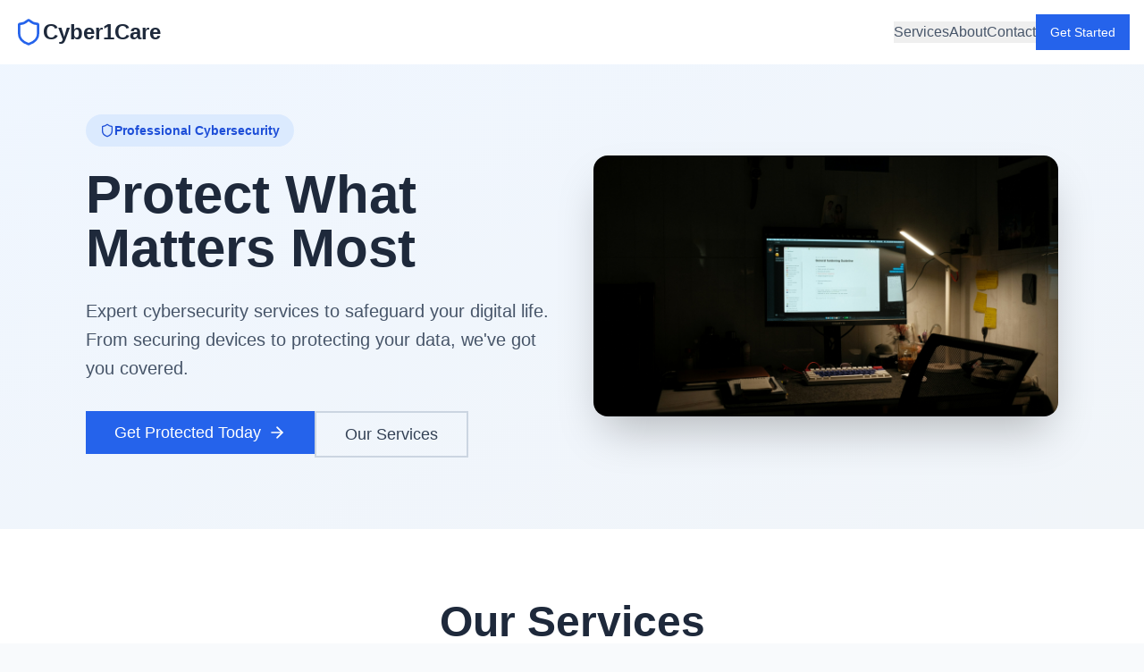

--- FILE ---
content_type: application/x-javascript
request_url: https://cyber1care.com/assets/index-ae905147.js
body_size: 105209
content:
(function(){const t=document.createElement("link").relList;if(t&&t.supports&&t.supports("modulepreload"))return;for(const o of document.querySelectorAll('link[rel="modulepreload"]'))r(o);new MutationObserver(o=>{for(const i of o)if(i.type==="childList")for(const s of i.addedNodes)s.tagName==="LINK"&&s.rel==="modulepreload"&&r(s)}).observe(document,{childList:!0,subtree:!0});function n(o){const i={};return o.integrity&&(i.integrity=o.integrity),o.referrerPolicy&&(i.referrerPolicy=o.referrerPolicy),o.crossOrigin==="use-credentials"?i.credentials="include":o.crossOrigin==="anonymous"?i.credentials="omit":i.credentials="same-origin",i}function r(o){if(o.ep)return;o.ep=!0;const i=n(o);fetch(o.href,i)}})();function xr(e){return e&&e.__esModule&&Object.prototype.hasOwnProperty.call(e,"default")?e.default:e}var qf={exports:{}},rs={},Zf={exports:{}},F={};/**
 * @license React
 * react.production.min.js
 *
 * Copyright (c) Facebook, Inc. and its affiliates.
 *
 * This source code is licensed under the MIT license found in the
 * LICENSE file in the root directory of this source tree.
 */var No=Symbol.for("react.element"),Iy=Symbol.for("react.portal"),Vy=Symbol.for("react.fragment"),Fy=Symbol.for("react.strict_mode"),zy=Symbol.for("react.profiler"),By=Symbol.for("react.provider"),Uy=Symbol.for("react.context"),$y=Symbol.for("react.forward_ref"),Wy=Symbol.for("react.suspense"),Hy=Symbol.for("react.memo"),Ky=Symbol.for("react.lazy"),mc=Symbol.iterator;function Gy(e){return e===null||typeof e!="object"?null:(e=mc&&e[mc]||e["@@iterator"],typeof e=="function"?e:null)}var Jf={isMounted:function(){return!1},enqueueForceUpdate:function(){},enqueueReplaceState:function(){},enqueueSetState:function(){}},ep=Object.assign,tp={};function wr(e,t,n){this.props=e,this.context=t,this.refs=tp,this.updater=n||Jf}wr.prototype.isReactComponent={};wr.prototype.setState=function(e,t){if(typeof e!="object"&&typeof e!="function"&&e!=null)throw Error("setState(...): takes an object of state variables to update or a function which returns an object of state variables.");this.updater.enqueueSetState(this,e,t,"setState")};wr.prototype.forceUpdate=function(e){this.updater.enqueueForceUpdate(this,e,"forceUpdate")};function np(){}np.prototype=wr.prototype;function Ol(e,t,n){this.props=e,this.context=t,this.refs=tp,this.updater=n||Jf}var Il=Ol.prototype=new np;Il.constructor=Ol;ep(Il,wr.prototype);Il.isPureReactComponent=!0;var gc=Array.isArray,rp=Object.prototype.hasOwnProperty,Vl={current:null},op={key:!0,ref:!0,__self:!0,__source:!0};function ip(e,t,n){var r,o={},i=null,s=null;if(t!=null)for(r in t.ref!==void 0&&(s=t.ref),t.key!==void 0&&(i=""+t.key),t)rp.call(t,r)&&!op.hasOwnProperty(r)&&(o[r]=t[r]);var a=arguments.length-2;if(a===1)o.children=n;else if(1<a){for(var l=Array(a),u=0;u<a;u++)l[u]=arguments[u+2];o.children=l}if(e&&e.defaultProps)for(r in a=e.defaultProps,a)o[r]===void 0&&(o[r]=a[r]);return{$$typeof:No,type:e,key:i,ref:s,props:o,_owner:Vl.current}}function Yy(e,t){return{$$typeof:No,type:e.type,key:t,ref:e.ref,props:e.props,_owner:e._owner}}function Fl(e){return typeof e=="object"&&e!==null&&e.$$typeof===No}function Xy(e){var t={"=":"=0",":":"=2"};return"$"+e.replace(/[=:]/g,function(n){return t[n]})}var yc=/\/+/g;function bs(e,t){return typeof e=="object"&&e!==null&&e.key!=null?Xy(""+e.key):t.toString(36)}function li(e,t,n,r,o){var i=typeof e;(i==="undefined"||i==="boolean")&&(e=null);var s=!1;if(e===null)s=!0;else switch(i){case"string":case"number":s=!0;break;case"object":switch(e.$$typeof){case No:case Iy:s=!0}}if(s)return s=e,o=o(s),e=r===""?"."+bs(s,0):r,gc(o)?(n="",e!=null&&(n=e.replace(yc,"$&/")+"/"),li(o,t,n,"",function(u){return u})):o!=null&&(Fl(o)&&(o=Yy(o,n+(!o.key||s&&s.key===o.key?"":(""+o.key).replace(yc,"$&/")+"/")+e)),t.push(o)),1;if(s=0,r=r===""?".":r+":",gc(e))for(var a=0;a<e.length;a++){i=e[a];var l=r+bs(i,a);s+=li(i,t,n,l,o)}else if(l=Gy(e),typeof l=="function")for(e=l.call(e),a=0;!(i=e.next()).done;)i=i.value,l=r+bs(i,a++),s+=li(i,t,n,l,o);else if(i==="object")throw t=String(e),Error("Objects are not valid as a React child (found: "+(t==="[object Object]"?"object with keys {"+Object.keys(e).join(", ")+"}":t)+"). If you meant to render a collection of children, use an array instead.");return s}function zo(e,t,n){if(e==null)return e;var r=[],o=0;return li(e,r,"","",function(i){return t.call(n,i,o++)}),r}function Qy(e){if(e._status===-1){var t=e._result;t=t(),t.then(function(n){(e._status===0||e._status===-1)&&(e._status=1,e._result=n)},function(n){(e._status===0||e._status===-1)&&(e._status=2,e._result=n)}),e._status===-1&&(e._status=0,e._result=t)}if(e._status===1)return e._result.default;throw e._result}var Me={current:null},ui={transition:null},qy={ReactCurrentDispatcher:Me,ReactCurrentBatchConfig:ui,ReactCurrentOwner:Vl};function sp(){throw Error("act(...) is not supported in production builds of React.")}F.Children={map:zo,forEach:function(e,t,n){zo(e,function(){t.apply(this,arguments)},n)},count:function(e){var t=0;return zo(e,function(){t++}),t},toArray:function(e){return zo(e,function(t){return t})||[]},only:function(e){if(!Fl(e))throw Error("React.Children.only expected to receive a single React element child.");return e}};F.Component=wr;F.Fragment=Vy;F.Profiler=zy;F.PureComponent=Ol;F.StrictMode=Fy;F.Suspense=Wy;F.__SECRET_INTERNALS_DO_NOT_USE_OR_YOU_WILL_BE_FIRED=qy;F.act=sp;F.cloneElement=function(e,t,n){if(e==null)throw Error("React.cloneElement(...): The argument must be a React element, but you passed "+e+".");var r=ep({},e.props),o=e.key,i=e.ref,s=e._owner;if(t!=null){if(t.ref!==void 0&&(i=t.ref,s=Vl.current),t.key!==void 0&&(o=""+t.key),e.type&&e.type.defaultProps)var a=e.type.defaultProps;for(l in t)rp.call(t,l)&&!op.hasOwnProperty(l)&&(r[l]=t[l]===void 0&&a!==void 0?a[l]:t[l])}var l=arguments.length-2;if(l===1)r.children=n;else if(1<l){a=Array(l);for(var u=0;u<l;u++)a[u]=arguments[u+2];r.children=a}return{$$typeof:No,type:e.type,key:o,ref:i,props:r,_owner:s}};F.createContext=function(e){return e={$$typeof:Uy,_currentValue:e,_currentValue2:e,_threadCount:0,Provider:null,Consumer:null,_defaultValue:null,_globalName:null},e.Provider={$$typeof:By,_context:e},e.Consumer=e};F.createElement=ip;F.createFactory=function(e){var t=ip.bind(null,e);return t.type=e,t};F.createRef=function(){return{current:null}};F.forwardRef=function(e){return{$$typeof:$y,render:e}};F.isValidElement=Fl;F.lazy=function(e){return{$$typeof:Ky,_payload:{_status:-1,_result:e},_init:Qy}};F.memo=function(e,t){return{$$typeof:Hy,type:e,compare:t===void 0?null:t}};F.startTransition=function(e){var t=ui.transition;ui.transition={};try{e()}finally{ui.transition=t}};F.unstable_act=sp;F.useCallback=function(e,t){return Me.current.useCallback(e,t)};F.useContext=function(e){return Me.current.useContext(e)};F.useDebugValue=function(){};F.useDeferredValue=function(e){return Me.current.useDeferredValue(e)};F.useEffect=function(e,t){return Me.current.useEffect(e,t)};F.useId=function(){return Me.current.useId()};F.useImperativeHandle=function(e,t,n){return Me.current.useImperativeHandle(e,t,n)};F.useInsertionEffect=function(e,t){return Me.current.useInsertionEffect(e,t)};F.useLayoutEffect=function(e,t){return Me.current.useLayoutEffect(e,t)};F.useMemo=function(e,t){return Me.current.useMemo(e,t)};F.useReducer=function(e,t,n){return Me.current.useReducer(e,t,n)};F.useRef=function(e){return Me.current.useRef(e)};F.useState=function(e){return Me.current.useState(e)};F.useSyncExternalStore=function(e,t,n){return Me.current.useSyncExternalStore(e,t,n)};F.useTransition=function(){return Me.current.useTransition()};F.version="18.3.1";Zf.exports=F;var T=Zf.exports;const ce=xr(T);/**
 * @license React
 * react-jsx-runtime.production.min.js
 *
 * Copyright (c) Facebook, Inc. and its affiliates.
 *
 * This source code is licensed under the MIT license found in the
 * LICENSE file in the root directory of this source tree.
 */var Zy=T,Jy=Symbol.for("react.element"),ev=Symbol.for("react.fragment"),tv=Object.prototype.hasOwnProperty,nv=Zy.__SECRET_INTERNALS_DO_NOT_USE_OR_YOU_WILL_BE_FIRED.ReactCurrentOwner,rv={key:!0,ref:!0,__self:!0,__source:!0};function ap(e,t,n){var r,o={},i=null,s=null;n!==void 0&&(i=""+n),t.key!==void 0&&(i=""+t.key),t.ref!==void 0&&(s=t.ref);for(r in t)tv.call(t,r)&&!rv.hasOwnProperty(r)&&(o[r]=t[r]);if(e&&e.defaultProps)for(r in t=e.defaultProps,t)o[r]===void 0&&(o[r]=t[r]);return{$$typeof:Jy,type:e,key:i,ref:s,props:o,_owner:nv.current}}rs.Fragment=ev;rs.jsx=ap;rs.jsxs=ap;qf.exports=rs;var y=qf.exports,ya={},lp={exports:{}},Ke={},up={exports:{}},cp={};/**
 * @license React
 * scheduler.production.min.js
 *
 * Copyright (c) Facebook, Inc. and its affiliates.
 *
 * This source code is licensed under the MIT license found in the
 * LICENSE file in the root directory of this source tree.
 */(function(e){function t(b,M){var D=b.length;b.push(M);e:for(;0<D;){var z=D-1>>>1,re=b[z];if(0<o(re,M))b[z]=M,b[D]=re,D=z;else break e}}function n(b){return b.length===0?null:b[0]}function r(b){if(b.length===0)return null;var M=b[0],D=b.pop();if(D!==M){b[0]=D;e:for(var z=0,re=b.length,St=re>>>1;z<St;){var ft=2*(z+1)-1,As=b[ft],dn=ft+1,Fo=b[dn];if(0>o(As,D))dn<re&&0>o(Fo,As)?(b[z]=Fo,b[dn]=D,z=dn):(b[z]=As,b[ft]=D,z=ft);else if(dn<re&&0>o(Fo,D))b[z]=Fo,b[dn]=D,z=dn;else break e}}return M}function o(b,M){var D=b.sortIndex-M.sortIndex;return D!==0?D:b.id-M.id}if(typeof performance=="object"&&typeof performance.now=="function"){var i=performance;e.unstable_now=function(){return i.now()}}else{var s=Date,a=s.now();e.unstable_now=function(){return s.now()-a}}var l=[],u=[],c=1,d=null,f=3,m=!1,x=!1,v=!1,w=typeof setTimeout=="function"?setTimeout:null,h=typeof clearTimeout=="function"?clearTimeout:null,p=typeof setImmediate<"u"?setImmediate:null;typeof navigator<"u"&&navigator.scheduling!==void 0&&navigator.scheduling.isInputPending!==void 0&&navigator.scheduling.isInputPending.bind(navigator.scheduling);function g(b){for(var M=n(u);M!==null;){if(M.callback===null)r(u);else if(M.startTime<=b)r(u),M.sortIndex=M.expirationTime,t(l,M);else break;M=n(u)}}function S(b){if(v=!1,g(b),!x)if(n(l)!==null)x=!0,pe(E);else{var M=n(u);M!==null&&W(S,M.startTime-b)}}function E(b,M){x=!1,v&&(v=!1,h(P),P=-1),m=!0;var D=f;try{for(g(M),d=n(l);d!==null&&(!(d.expirationTime>M)||b&&!U());){var z=d.callback;if(typeof z=="function"){d.callback=null,f=d.priorityLevel;var re=z(d.expirationTime<=M);M=e.unstable_now(),typeof re=="function"?d.callback=re:d===n(l)&&r(l),g(M)}else r(l);d=n(l)}if(d!==null)var St=!0;else{var ft=n(u);ft!==null&&W(S,ft.startTime-M),St=!1}return St}finally{d=null,f=D,m=!1}}var k=!1,C=null,P=-1,j=5,R=-1;function U(){return!(e.unstable_now()-R<j)}function I(){if(C!==null){var b=e.unstable_now();R=b;var M=!0;try{M=C(!0,b)}finally{M?Ae():(k=!1,C=null)}}else k=!1}var Ae;if(typeof p=="function")Ae=function(){p(I)};else if(typeof MessageChannel<"u"){var _=new MessageChannel,fe=_.port2;_.port1.onmessage=I,Ae=function(){fe.postMessage(null)}}else Ae=function(){w(I,0)};function pe(b){C=b,k||(k=!0,Ae())}function W(b,M){P=w(function(){b(e.unstable_now())},M)}e.unstable_IdlePriority=5,e.unstable_ImmediatePriority=1,e.unstable_LowPriority=4,e.unstable_NormalPriority=3,e.unstable_Profiling=null,e.unstable_UserBlockingPriority=2,e.unstable_cancelCallback=function(b){b.callback=null},e.unstable_continueExecution=function(){x||m||(x=!0,pe(E))},e.unstable_forceFrameRate=function(b){0>b||125<b?console.error("forceFrameRate takes a positive int between 0 and 125, forcing frame rates higher than 125 fps is not supported"):j=0<b?Math.floor(1e3/b):5},e.unstable_getCurrentPriorityLevel=function(){return f},e.unstable_getFirstCallbackNode=function(){return n(l)},e.unstable_next=function(b){switch(f){case 1:case 2:case 3:var M=3;break;default:M=f}var D=f;f=M;try{return b()}finally{f=D}},e.unstable_pauseExecution=function(){},e.unstable_requestPaint=function(){},e.unstable_runWithPriority=function(b,M){switch(b){case 1:case 2:case 3:case 4:case 5:break;default:b=3}var D=f;f=b;try{return M()}finally{f=D}},e.unstable_scheduleCallback=function(b,M,D){var z=e.unstable_now();switch(typeof D=="object"&&D!==null?(D=D.delay,D=typeof D=="number"&&0<D?z+D:z):D=z,b){case 1:var re=-1;break;case 2:re=250;break;case 5:re=1073741823;break;case 4:re=1e4;break;default:re=5e3}return re=D+re,b={id:c++,callback:M,priorityLevel:b,startTime:D,expirationTime:re,sortIndex:-1},D>z?(b.sortIndex=D,t(u,b),n(l)===null&&b===n(u)&&(v?(h(P),P=-1):v=!0,W(S,D-z))):(b.sortIndex=re,t(l,b),x||m||(x=!0,pe(E))),b},e.unstable_shouldYield=U,e.unstable_wrapCallback=function(b){var M=f;return function(){var D=f;f=M;try{return b.apply(this,arguments)}finally{f=D}}}})(cp);up.exports=cp;var ov=up.exports;/**
 * @license React
 * react-dom.production.min.js
 *
 * Copyright (c) Facebook, Inc. and its affiliates.
 *
 * This source code is licensed under the MIT license found in the
 * LICENSE file in the root directory of this source tree.
 */var iv=T,We=ov;function A(e){for(var t="https://reactjs.org/docs/error-decoder.html?invariant="+e,n=1;n<arguments.length;n++)t+="&args[]="+encodeURIComponent(arguments[n]);return"Minified React error #"+e+"; visit "+t+" for the full message or use the non-minified dev environment for full errors and additional helpful warnings."}var dp=new Set,oo={};function Mn(e,t){lr(e,t),lr(e+"Capture",t)}function lr(e,t){for(oo[e]=t,e=0;e<t.length;e++)dp.add(t[e])}var Mt=!(typeof window>"u"||typeof window.document>"u"||typeof window.document.createElement>"u"),va=Object.prototype.hasOwnProperty,sv=/^[:A-Z_a-z\u00C0-\u00D6\u00D8-\u00F6\u00F8-\u02FF\u0370-\u037D\u037F-\u1FFF\u200C-\u200D\u2070-\u218F\u2C00-\u2FEF\u3001-\uD7FF\uF900-\uFDCF\uFDF0-\uFFFD][:A-Z_a-z\u00C0-\u00D6\u00D8-\u00F6\u00F8-\u02FF\u0370-\u037D\u037F-\u1FFF\u200C-\u200D\u2070-\u218F\u2C00-\u2FEF\u3001-\uD7FF\uF900-\uFDCF\uFDF0-\uFFFD\-.0-9\u00B7\u0300-\u036F\u203F-\u2040]*$/,vc={},xc={};function av(e){return va.call(xc,e)?!0:va.call(vc,e)?!1:sv.test(e)?xc[e]=!0:(vc[e]=!0,!1)}function lv(e,t,n,r){if(n!==null&&n.type===0)return!1;switch(typeof t){case"function":case"symbol":return!0;case"boolean":return r?!1:n!==null?!n.acceptsBooleans:(e=e.toLowerCase().slice(0,5),e!=="data-"&&e!=="aria-");default:return!1}}function uv(e,t,n,r){if(t===null||typeof t>"u"||lv(e,t,n,r))return!0;if(r)return!1;if(n!==null)switch(n.type){case 3:return!t;case 4:return t===!1;case 5:return isNaN(t);case 6:return isNaN(t)||1>t}return!1}function je(e,t,n,r,o,i,s){this.acceptsBooleans=t===2||t===3||t===4,this.attributeName=r,this.attributeNamespace=o,this.mustUseProperty=n,this.propertyName=e,this.type=t,this.sanitizeURL=i,this.removeEmptyString=s}var xe={};"children dangerouslySetInnerHTML defaultValue defaultChecked innerHTML suppressContentEditableWarning suppressHydrationWarning style".split(" ").forEach(function(e){xe[e]=new je(e,0,!1,e,null,!1,!1)});[["acceptCharset","accept-charset"],["className","class"],["htmlFor","for"],["httpEquiv","http-equiv"]].forEach(function(e){var t=e[0];xe[t]=new je(t,1,!1,e[1],null,!1,!1)});["contentEditable","draggable","spellCheck","value"].forEach(function(e){xe[e]=new je(e,2,!1,e.toLowerCase(),null,!1,!1)});["autoReverse","externalResourcesRequired","focusable","preserveAlpha"].forEach(function(e){xe[e]=new je(e,2,!1,e,null,!1,!1)});"allowFullScreen async autoFocus autoPlay controls default defer disabled disablePictureInPicture disableRemotePlayback formNoValidate hidden loop noModule noValidate open playsInline readOnly required reversed scoped seamless itemScope".split(" ").forEach(function(e){xe[e]=new je(e,3,!1,e.toLowerCase(),null,!1,!1)});["checked","multiple","muted","selected"].forEach(function(e){xe[e]=new je(e,3,!0,e,null,!1,!1)});["capture","download"].forEach(function(e){xe[e]=new je(e,4,!1,e,null,!1,!1)});["cols","rows","size","span"].forEach(function(e){xe[e]=new je(e,6,!1,e,null,!1,!1)});["rowSpan","start"].forEach(function(e){xe[e]=new je(e,5,!1,e.toLowerCase(),null,!1,!1)});var zl=/[\-:]([a-z])/g;function Bl(e){return e[1].toUpperCase()}"accent-height alignment-baseline arabic-form baseline-shift cap-height clip-path clip-rule color-interpolation color-interpolation-filters color-profile color-rendering dominant-baseline enable-background fill-opacity fill-rule flood-color flood-opacity font-family font-size font-size-adjust font-stretch font-style font-variant font-weight glyph-name glyph-orientation-horizontal glyph-orientation-vertical horiz-adv-x horiz-origin-x image-rendering letter-spacing lighting-color marker-end marker-mid marker-start overline-position overline-thickness paint-order panose-1 pointer-events rendering-intent shape-rendering stop-color stop-opacity strikethrough-position strikethrough-thickness stroke-dasharray stroke-dashoffset stroke-linecap stroke-linejoin stroke-miterlimit stroke-opacity stroke-width text-anchor text-decoration text-rendering underline-position underline-thickness unicode-bidi unicode-range units-per-em v-alphabetic v-hanging v-ideographic v-mathematical vector-effect vert-adv-y vert-origin-x vert-origin-y word-spacing writing-mode xmlns:xlink x-height".split(" ").forEach(function(e){var t=e.replace(zl,Bl);xe[t]=new je(t,1,!1,e,null,!1,!1)});"xlink:actuate xlink:arcrole xlink:role xlink:show xlink:title xlink:type".split(" ").forEach(function(e){var t=e.replace(zl,Bl);xe[t]=new je(t,1,!1,e,"http://www.w3.org/1999/xlink",!1,!1)});["xml:base","xml:lang","xml:space"].forEach(function(e){var t=e.replace(zl,Bl);xe[t]=new je(t,1,!1,e,"http://www.w3.org/XML/1998/namespace",!1,!1)});["tabIndex","crossOrigin"].forEach(function(e){xe[e]=new je(e,1,!1,e.toLowerCase(),null,!1,!1)});xe.xlinkHref=new je("xlinkHref",1,!1,"xlink:href","http://www.w3.org/1999/xlink",!0,!1);["src","href","action","formAction"].forEach(function(e){xe[e]=new je(e,1,!1,e.toLowerCase(),null,!0,!0)});function Ul(e,t,n,r){var o=xe.hasOwnProperty(t)?xe[t]:null;(o!==null?o.type!==0:r||!(2<t.length)||t[0]!=="o"&&t[0]!=="O"||t[1]!=="n"&&t[1]!=="N")&&(uv(t,n,o,r)&&(n=null),r||o===null?av(t)&&(n===null?e.removeAttribute(t):e.setAttribute(t,""+n)):o.mustUseProperty?e[o.propertyName]=n===null?o.type===3?!1:"":n:(t=o.attributeName,r=o.attributeNamespace,n===null?e.removeAttribute(t):(o=o.type,n=o===3||o===4&&n===!0?"":""+n,r?e.setAttributeNS(r,t,n):e.setAttribute(t,n))))}var It=iv.__SECRET_INTERNALS_DO_NOT_USE_OR_YOU_WILL_BE_FIRED,Bo=Symbol.for("react.element"),In=Symbol.for("react.portal"),Vn=Symbol.for("react.fragment"),$l=Symbol.for("react.strict_mode"),xa=Symbol.for("react.profiler"),fp=Symbol.for("react.provider"),pp=Symbol.for("react.context"),Wl=Symbol.for("react.forward_ref"),wa=Symbol.for("react.suspense"),Sa=Symbol.for("react.suspense_list"),Hl=Symbol.for("react.memo"),Ut=Symbol.for("react.lazy"),hp=Symbol.for("react.offscreen"),wc=Symbol.iterator;function Pr(e){return e===null||typeof e!="object"?null:(e=wc&&e[wc]||e["@@iterator"],typeof e=="function"?e:null)}var ne=Object.assign,Ns;function Vr(e){if(Ns===void 0)try{throw Error()}catch(n){var t=n.stack.trim().match(/\n( *(at )?)/);Ns=t&&t[1]||""}return`
`+Ns+e}var Rs=!1;function Ms(e,t){if(!e||Rs)return"";Rs=!0;var n=Error.prepareStackTrace;Error.prepareStackTrace=void 0;try{if(t)if(t=function(){throw Error()},Object.defineProperty(t.prototype,"props",{set:function(){throw Error()}}),typeof Reflect=="object"&&Reflect.construct){try{Reflect.construct(t,[])}catch(u){var r=u}Reflect.construct(e,[],t)}else{try{t.call()}catch(u){r=u}e.call(t.prototype)}else{try{throw Error()}catch(u){r=u}e()}}catch(u){if(u&&r&&typeof u.stack=="string"){for(var o=u.stack.split(`
`),i=r.stack.split(`
`),s=o.length-1,a=i.length-1;1<=s&&0<=a&&o[s]!==i[a];)a--;for(;1<=s&&0<=a;s--,a--)if(o[s]!==i[a]){if(s!==1||a!==1)do if(s--,a--,0>a||o[s]!==i[a]){var l=`
`+o[s].replace(" at new "," at ");return e.displayName&&l.includes("<anonymous>")&&(l=l.replace("<anonymous>",e.displayName)),l}while(1<=s&&0<=a);break}}}finally{Rs=!1,Error.prepareStackTrace=n}return(e=e?e.displayName||e.name:"")?Vr(e):""}function cv(e){switch(e.tag){case 5:return Vr(e.type);case 16:return Vr("Lazy");case 13:return Vr("Suspense");case 19:return Vr("SuspenseList");case 0:case 2:case 15:return e=Ms(e.type,!1),e;case 11:return e=Ms(e.type.render,!1),e;case 1:return e=Ms(e.type,!0),e;default:return""}}function Ta(e){if(e==null)return null;if(typeof e=="function")return e.displayName||e.name||null;if(typeof e=="string")return e;switch(e){case Vn:return"Fragment";case In:return"Portal";case xa:return"Profiler";case $l:return"StrictMode";case wa:return"Suspense";case Sa:return"SuspenseList"}if(typeof e=="object")switch(e.$$typeof){case pp:return(e.displayName||"Context")+".Consumer";case fp:return(e._context.displayName||"Context")+".Provider";case Wl:var t=e.render;return e=e.displayName,e||(e=t.displayName||t.name||"",e=e!==""?"ForwardRef("+e+")":"ForwardRef"),e;case Hl:return t=e.displayName||null,t!==null?t:Ta(e.type)||"Memo";case Ut:t=e._payload,e=e._init;try{return Ta(e(t))}catch{}}return null}function dv(e){var t=e.type;switch(e.tag){case 24:return"Cache";case 9:return(t.displayName||"Context")+".Consumer";case 10:return(t._context.displayName||"Context")+".Provider";case 18:return"DehydratedFragment";case 11:return e=t.render,e=e.displayName||e.name||"",t.displayName||(e!==""?"ForwardRef("+e+")":"ForwardRef");case 7:return"Fragment";case 5:return t;case 4:return"Portal";case 3:return"Root";case 6:return"Text";case 16:return Ta(t);case 8:return t===$l?"StrictMode":"Mode";case 22:return"Offscreen";case 12:return"Profiler";case 21:return"Scope";case 13:return"Suspense";case 19:return"SuspenseList";case 25:return"TracingMarker";case 1:case 0:case 17:case 2:case 14:case 15:if(typeof t=="function")return t.displayName||t.name||null;if(typeof t=="string")return t}return null}function nn(e){switch(typeof e){case"boolean":case"number":case"string":case"undefined":return e;case"object":return e;default:return""}}function mp(e){var t=e.type;return(e=e.nodeName)&&e.toLowerCase()==="input"&&(t==="checkbox"||t==="radio")}function fv(e){var t=mp(e)?"checked":"value",n=Object.getOwnPropertyDescriptor(e.constructor.prototype,t),r=""+e[t];if(!e.hasOwnProperty(t)&&typeof n<"u"&&typeof n.get=="function"&&typeof n.set=="function"){var o=n.get,i=n.set;return Object.defineProperty(e,t,{configurable:!0,get:function(){return o.call(this)},set:function(s){r=""+s,i.call(this,s)}}),Object.defineProperty(e,t,{enumerable:n.enumerable}),{getValue:function(){return r},setValue:function(s){r=""+s},stopTracking:function(){e._valueTracker=null,delete e[t]}}}}function Uo(e){e._valueTracker||(e._valueTracker=fv(e))}function gp(e){if(!e)return!1;var t=e._valueTracker;if(!t)return!0;var n=t.getValue(),r="";return e&&(r=mp(e)?e.checked?"true":"false":e.value),e=r,e!==n?(t.setValue(e),!0):!1}function Ci(e){if(e=e||(typeof document<"u"?document:void 0),typeof e>"u")return null;try{return e.activeElement||e.body}catch{return e.body}}function Ea(e,t){var n=t.checked;return ne({},t,{defaultChecked:void 0,defaultValue:void 0,value:void 0,checked:n??e._wrapperState.initialChecked})}function Sc(e,t){var n=t.defaultValue==null?"":t.defaultValue,r=t.checked!=null?t.checked:t.defaultChecked;n=nn(t.value!=null?t.value:n),e._wrapperState={initialChecked:r,initialValue:n,controlled:t.type==="checkbox"||t.type==="radio"?t.checked!=null:t.value!=null}}function yp(e,t){t=t.checked,t!=null&&Ul(e,"checked",t,!1)}function Ca(e,t){yp(e,t);var n=nn(t.value),r=t.type;if(n!=null)r==="number"?(n===0&&e.value===""||e.value!=n)&&(e.value=""+n):e.value!==""+n&&(e.value=""+n);else if(r==="submit"||r==="reset"){e.removeAttribute("value");return}t.hasOwnProperty("value")?Pa(e,t.type,n):t.hasOwnProperty("defaultValue")&&Pa(e,t.type,nn(t.defaultValue)),t.checked==null&&t.defaultChecked!=null&&(e.defaultChecked=!!t.defaultChecked)}function Tc(e,t,n){if(t.hasOwnProperty("value")||t.hasOwnProperty("defaultValue")){var r=t.type;if(!(r!=="submit"&&r!=="reset"||t.value!==void 0&&t.value!==null))return;t=""+e._wrapperState.initialValue,n||t===e.value||(e.value=t),e.defaultValue=t}n=e.name,n!==""&&(e.name=""),e.defaultChecked=!!e._wrapperState.initialChecked,n!==""&&(e.name=n)}function Pa(e,t,n){(t!=="number"||Ci(e.ownerDocument)!==e)&&(n==null?e.defaultValue=""+e._wrapperState.initialValue:e.defaultValue!==""+n&&(e.defaultValue=""+n))}var Fr=Array.isArray;function er(e,t,n,r){if(e=e.options,t){t={};for(var o=0;o<n.length;o++)t["$"+n[o]]=!0;for(n=0;n<e.length;n++)o=t.hasOwnProperty("$"+e[n].value),e[n].selected!==o&&(e[n].selected=o),o&&r&&(e[n].defaultSelected=!0)}else{for(n=""+nn(n),t=null,o=0;o<e.length;o++){if(e[o].value===n){e[o].selected=!0,r&&(e[o].defaultSelected=!0);return}t!==null||e[o].disabled||(t=e[o])}t!==null&&(t.selected=!0)}}function ka(e,t){if(t.dangerouslySetInnerHTML!=null)throw Error(A(91));return ne({},t,{value:void 0,defaultValue:void 0,children:""+e._wrapperState.initialValue})}function Ec(e,t){var n=t.value;if(n==null){if(n=t.children,t=t.defaultValue,n!=null){if(t!=null)throw Error(A(92));if(Fr(n)){if(1<n.length)throw Error(A(93));n=n[0]}t=n}t==null&&(t=""),n=t}e._wrapperState={initialValue:nn(n)}}function vp(e,t){var n=nn(t.value),r=nn(t.defaultValue);n!=null&&(n=""+n,n!==e.value&&(e.value=n),t.defaultValue==null&&e.defaultValue!==n&&(e.defaultValue=n)),r!=null&&(e.defaultValue=""+r)}function Cc(e){var t=e.textContent;t===e._wrapperState.initialValue&&t!==""&&t!==null&&(e.value=t)}function xp(e){switch(e){case"svg":return"http://www.w3.org/2000/svg";case"math":return"http://www.w3.org/1998/Math/MathML";default:return"http://www.w3.org/1999/xhtml"}}function Aa(e,t){return e==null||e==="http://www.w3.org/1999/xhtml"?xp(t):e==="http://www.w3.org/2000/svg"&&t==="foreignObject"?"http://www.w3.org/1999/xhtml":e}var $o,wp=function(e){return typeof MSApp<"u"&&MSApp.execUnsafeLocalFunction?function(t,n,r,o){MSApp.execUnsafeLocalFunction(function(){return e(t,n,r,o)})}:e}(function(e,t){if(e.namespaceURI!=="http://www.w3.org/2000/svg"||"innerHTML"in e)e.innerHTML=t;else{for($o=$o||document.createElement("div"),$o.innerHTML="<svg>"+t.valueOf().toString()+"</svg>",t=$o.firstChild;e.firstChild;)e.removeChild(e.firstChild);for(;t.firstChild;)e.appendChild(t.firstChild)}});function io(e,t){if(t){var n=e.firstChild;if(n&&n===e.lastChild&&n.nodeType===3){n.nodeValue=t;return}}e.textContent=t}var Hr={animationIterationCount:!0,aspectRatio:!0,borderImageOutset:!0,borderImageSlice:!0,borderImageWidth:!0,boxFlex:!0,boxFlexGroup:!0,boxOrdinalGroup:!0,columnCount:!0,columns:!0,flex:!0,flexGrow:!0,flexPositive:!0,flexShrink:!0,flexNegative:!0,flexOrder:!0,gridArea:!0,gridRow:!0,gridRowEnd:!0,gridRowSpan:!0,gridRowStart:!0,gridColumn:!0,gridColumnEnd:!0,gridColumnSpan:!0,gridColumnStart:!0,fontWeight:!0,lineClamp:!0,lineHeight:!0,opacity:!0,order:!0,orphans:!0,tabSize:!0,widows:!0,zIndex:!0,zoom:!0,fillOpacity:!0,floodOpacity:!0,stopOpacity:!0,strokeDasharray:!0,strokeDashoffset:!0,strokeMiterlimit:!0,strokeOpacity:!0,strokeWidth:!0},pv=["Webkit","ms","Moz","O"];Object.keys(Hr).forEach(function(e){pv.forEach(function(t){t=t+e.charAt(0).toUpperCase()+e.substring(1),Hr[t]=Hr[e]})});function Sp(e,t,n){return t==null||typeof t=="boolean"||t===""?"":n||typeof t!="number"||t===0||Hr.hasOwnProperty(e)&&Hr[e]?(""+t).trim():t+"px"}function Tp(e,t){e=e.style;for(var n in t)if(t.hasOwnProperty(n)){var r=n.indexOf("--")===0,o=Sp(n,t[n],r);n==="float"&&(n="cssFloat"),r?e.setProperty(n,o):e[n]=o}}var hv=ne({menuitem:!0},{area:!0,base:!0,br:!0,col:!0,embed:!0,hr:!0,img:!0,input:!0,keygen:!0,link:!0,meta:!0,param:!0,source:!0,track:!0,wbr:!0});function ba(e,t){if(t){if(hv[e]&&(t.children!=null||t.dangerouslySetInnerHTML!=null))throw Error(A(137,e));if(t.dangerouslySetInnerHTML!=null){if(t.children!=null)throw Error(A(60));if(typeof t.dangerouslySetInnerHTML!="object"||!("__html"in t.dangerouslySetInnerHTML))throw Error(A(61))}if(t.style!=null&&typeof t.style!="object")throw Error(A(62))}}function Na(e,t){if(e.indexOf("-")===-1)return typeof t.is=="string";switch(e){case"annotation-xml":case"color-profile":case"font-face":case"font-face-src":case"font-face-uri":case"font-face-format":case"font-face-name":case"missing-glyph":return!1;default:return!0}}var Ra=null;function Kl(e){return e=e.target||e.srcElement||window,e.correspondingUseElement&&(e=e.correspondingUseElement),e.nodeType===3?e.parentNode:e}var Ma=null,tr=null,nr=null;function Pc(e){if(e=jo(e)){if(typeof Ma!="function")throw Error(A(280));var t=e.stateNode;t&&(t=ls(t),Ma(e.stateNode,e.type,t))}}function Ep(e){tr?nr?nr.push(e):nr=[e]:tr=e}function Cp(){if(tr){var e=tr,t=nr;if(nr=tr=null,Pc(e),t)for(e=0;e<t.length;e++)Pc(t[e])}}function Pp(e,t){return e(t)}function kp(){}var js=!1;function Ap(e,t,n){if(js)return e(t,n);js=!0;try{return Pp(e,t,n)}finally{js=!1,(tr!==null||nr!==null)&&(kp(),Cp())}}function so(e,t){var n=e.stateNode;if(n===null)return null;var r=ls(n);if(r===null)return null;n=r[t];e:switch(t){case"onClick":case"onClickCapture":case"onDoubleClick":case"onDoubleClickCapture":case"onMouseDown":case"onMouseDownCapture":case"onMouseMove":case"onMouseMoveCapture":case"onMouseUp":case"onMouseUpCapture":case"onMouseEnter":(r=!r.disabled)||(e=e.type,r=!(e==="button"||e==="input"||e==="select"||e==="textarea")),e=!r;break e;default:e=!1}if(e)return null;if(n&&typeof n!="function")throw Error(A(231,t,typeof n));return n}var ja=!1;if(Mt)try{var kr={};Object.defineProperty(kr,"passive",{get:function(){ja=!0}}),window.addEventListener("test",kr,kr),window.removeEventListener("test",kr,kr)}catch{ja=!1}function mv(e,t,n,r,o,i,s,a,l){var u=Array.prototype.slice.call(arguments,3);try{t.apply(n,u)}catch(c){this.onError(c)}}var Kr=!1,Pi=null,ki=!1,La=null,gv={onError:function(e){Kr=!0,Pi=e}};function yv(e,t,n,r,o,i,s,a,l){Kr=!1,Pi=null,mv.apply(gv,arguments)}function vv(e,t,n,r,o,i,s,a,l){if(yv.apply(this,arguments),Kr){if(Kr){var u=Pi;Kr=!1,Pi=null}else throw Error(A(198));ki||(ki=!0,La=u)}}function jn(e){var t=e,n=e;if(e.alternate)for(;t.return;)t=t.return;else{e=t;do t=e,t.flags&4098&&(n=t.return),e=t.return;while(e)}return t.tag===3?n:null}function bp(e){if(e.tag===13){var t=e.memoizedState;if(t===null&&(e=e.alternate,e!==null&&(t=e.memoizedState)),t!==null)return t.dehydrated}return null}function kc(e){if(jn(e)!==e)throw Error(A(188))}function xv(e){var t=e.alternate;if(!t){if(t=jn(e),t===null)throw Error(A(188));return t!==e?null:e}for(var n=e,r=t;;){var o=n.return;if(o===null)break;var i=o.alternate;if(i===null){if(r=o.return,r!==null){n=r;continue}break}if(o.child===i.child){for(i=o.child;i;){if(i===n)return kc(o),e;if(i===r)return kc(o),t;i=i.sibling}throw Error(A(188))}if(n.return!==r.return)n=o,r=i;else{for(var s=!1,a=o.child;a;){if(a===n){s=!0,n=o,r=i;break}if(a===r){s=!0,r=o,n=i;break}a=a.sibling}if(!s){for(a=i.child;a;){if(a===n){s=!0,n=i,r=o;break}if(a===r){s=!0,r=i,n=o;break}a=a.sibling}if(!s)throw Error(A(189))}}if(n.alternate!==r)throw Error(A(190))}if(n.tag!==3)throw Error(A(188));return n.stateNode.current===n?e:t}function Np(e){return e=xv(e),e!==null?Rp(e):null}function Rp(e){if(e.tag===5||e.tag===6)return e;for(e=e.child;e!==null;){var t=Rp(e);if(t!==null)return t;e=e.sibling}return null}var Mp=We.unstable_scheduleCallback,Ac=We.unstable_cancelCallback,wv=We.unstable_shouldYield,Sv=We.unstable_requestPaint,ae=We.unstable_now,Tv=We.unstable_getCurrentPriorityLevel,Gl=We.unstable_ImmediatePriority,jp=We.unstable_UserBlockingPriority,Ai=We.unstable_NormalPriority,Ev=We.unstable_LowPriority,Lp=We.unstable_IdlePriority,os=null,gt=null;function Cv(e){if(gt&&typeof gt.onCommitFiberRoot=="function")try{gt.onCommitFiberRoot(os,e,void 0,(e.current.flags&128)===128)}catch{}}var ut=Math.clz32?Math.clz32:Av,Pv=Math.log,kv=Math.LN2;function Av(e){return e>>>=0,e===0?32:31-(Pv(e)/kv|0)|0}var Wo=64,Ho=4194304;function zr(e){switch(e&-e){case 1:return 1;case 2:return 2;case 4:return 4;case 8:return 8;case 16:return 16;case 32:return 32;case 64:case 128:case 256:case 512:case 1024:case 2048:case 4096:case 8192:case 16384:case 32768:case 65536:case 131072:case 262144:case 524288:case 1048576:case 2097152:return e&4194240;case 4194304:case 8388608:case 16777216:case 33554432:case 67108864:return e&130023424;case 134217728:return 134217728;case 268435456:return 268435456;case 536870912:return 536870912;case 1073741824:return 1073741824;default:return e}}function bi(e,t){var n=e.pendingLanes;if(n===0)return 0;var r=0,o=e.suspendedLanes,i=e.pingedLanes,s=n&268435455;if(s!==0){var a=s&~o;a!==0?r=zr(a):(i&=s,i!==0&&(r=zr(i)))}else s=n&~o,s!==0?r=zr(s):i!==0&&(r=zr(i));if(r===0)return 0;if(t!==0&&t!==r&&!(t&o)&&(o=r&-r,i=t&-t,o>=i||o===16&&(i&4194240)!==0))return t;if(r&4&&(r|=n&16),t=e.entangledLanes,t!==0)for(e=e.entanglements,t&=r;0<t;)n=31-ut(t),o=1<<n,r|=e[n],t&=~o;return r}function bv(e,t){switch(e){case 1:case 2:case 4:return t+250;case 8:case 16:case 32:case 64:case 128:case 256:case 512:case 1024:case 2048:case 4096:case 8192:case 16384:case 32768:case 65536:case 131072:case 262144:case 524288:case 1048576:case 2097152:return t+5e3;case 4194304:case 8388608:case 16777216:case 33554432:case 67108864:return-1;case 134217728:case 268435456:case 536870912:case 1073741824:return-1;default:return-1}}function Nv(e,t){for(var n=e.suspendedLanes,r=e.pingedLanes,o=e.expirationTimes,i=e.pendingLanes;0<i;){var s=31-ut(i),a=1<<s,l=o[s];l===-1?(!(a&n)||a&r)&&(o[s]=bv(a,t)):l<=t&&(e.expiredLanes|=a),i&=~a}}function Da(e){return e=e.pendingLanes&-1073741825,e!==0?e:e&1073741824?1073741824:0}function Dp(){var e=Wo;return Wo<<=1,!(Wo&4194240)&&(Wo=64),e}function Ls(e){for(var t=[],n=0;31>n;n++)t.push(e);return t}function Ro(e,t,n){e.pendingLanes|=t,t!==536870912&&(e.suspendedLanes=0,e.pingedLanes=0),e=e.eventTimes,t=31-ut(t),e[t]=n}function Rv(e,t){var n=e.pendingLanes&~t;e.pendingLanes=t,e.suspendedLanes=0,e.pingedLanes=0,e.expiredLanes&=t,e.mutableReadLanes&=t,e.entangledLanes&=t,t=e.entanglements;var r=e.eventTimes;for(e=e.expirationTimes;0<n;){var o=31-ut(n),i=1<<o;t[o]=0,r[o]=-1,e[o]=-1,n&=~i}}function Yl(e,t){var n=e.entangledLanes|=t;for(e=e.entanglements;n;){var r=31-ut(n),o=1<<r;o&t|e[r]&t&&(e[r]|=t),n&=~o}}var $=0;function _p(e){return e&=-e,1<e?4<e?e&268435455?16:536870912:4:1}var Op,Xl,Ip,Vp,Fp,_a=!1,Ko=[],Yt=null,Xt=null,Qt=null,ao=new Map,lo=new Map,Wt=[],Mv="mousedown mouseup touchcancel touchend touchstart auxclick dblclick pointercancel pointerdown pointerup dragend dragstart drop compositionend compositionstart keydown keypress keyup input textInput copy cut paste click change contextmenu reset submit".split(" ");function bc(e,t){switch(e){case"focusin":case"focusout":Yt=null;break;case"dragenter":case"dragleave":Xt=null;break;case"mouseover":case"mouseout":Qt=null;break;case"pointerover":case"pointerout":ao.delete(t.pointerId);break;case"gotpointercapture":case"lostpointercapture":lo.delete(t.pointerId)}}function Ar(e,t,n,r,o,i){return e===null||e.nativeEvent!==i?(e={blockedOn:t,domEventName:n,eventSystemFlags:r,nativeEvent:i,targetContainers:[o]},t!==null&&(t=jo(t),t!==null&&Xl(t)),e):(e.eventSystemFlags|=r,t=e.targetContainers,o!==null&&t.indexOf(o)===-1&&t.push(o),e)}function jv(e,t,n,r,o){switch(t){case"focusin":return Yt=Ar(Yt,e,t,n,r,o),!0;case"dragenter":return Xt=Ar(Xt,e,t,n,r,o),!0;case"mouseover":return Qt=Ar(Qt,e,t,n,r,o),!0;case"pointerover":var i=o.pointerId;return ao.set(i,Ar(ao.get(i)||null,e,t,n,r,o)),!0;case"gotpointercapture":return i=o.pointerId,lo.set(i,Ar(lo.get(i)||null,e,t,n,r,o)),!0}return!1}function zp(e){var t=yn(e.target);if(t!==null){var n=jn(t);if(n!==null){if(t=n.tag,t===13){if(t=bp(n),t!==null){e.blockedOn=t,Fp(e.priority,function(){Ip(n)});return}}else if(t===3&&n.stateNode.current.memoizedState.isDehydrated){e.blockedOn=n.tag===3?n.stateNode.containerInfo:null;return}}}e.blockedOn=null}function ci(e){if(e.blockedOn!==null)return!1;for(var t=e.targetContainers;0<t.length;){var n=Oa(e.domEventName,e.eventSystemFlags,t[0],e.nativeEvent);if(n===null){n=e.nativeEvent;var r=new n.constructor(n.type,n);Ra=r,n.target.dispatchEvent(r),Ra=null}else return t=jo(n),t!==null&&Xl(t),e.blockedOn=n,!1;t.shift()}return!0}function Nc(e,t,n){ci(e)&&n.delete(t)}function Lv(){_a=!1,Yt!==null&&ci(Yt)&&(Yt=null),Xt!==null&&ci(Xt)&&(Xt=null),Qt!==null&&ci(Qt)&&(Qt=null),ao.forEach(Nc),lo.forEach(Nc)}function br(e,t){e.blockedOn===t&&(e.blockedOn=null,_a||(_a=!0,We.unstable_scheduleCallback(We.unstable_NormalPriority,Lv)))}function uo(e){function t(o){return br(o,e)}if(0<Ko.length){br(Ko[0],e);for(var n=1;n<Ko.length;n++){var r=Ko[n];r.blockedOn===e&&(r.blockedOn=null)}}for(Yt!==null&&br(Yt,e),Xt!==null&&br(Xt,e),Qt!==null&&br(Qt,e),ao.forEach(t),lo.forEach(t),n=0;n<Wt.length;n++)r=Wt[n],r.blockedOn===e&&(r.blockedOn=null);for(;0<Wt.length&&(n=Wt[0],n.blockedOn===null);)zp(n),n.blockedOn===null&&Wt.shift()}var rr=It.ReactCurrentBatchConfig,Ni=!0;function Dv(e,t,n,r){var o=$,i=rr.transition;rr.transition=null;try{$=1,Ql(e,t,n,r)}finally{$=o,rr.transition=i}}function _v(e,t,n,r){var o=$,i=rr.transition;rr.transition=null;try{$=4,Ql(e,t,n,r)}finally{$=o,rr.transition=i}}function Ql(e,t,n,r){if(Ni){var o=Oa(e,t,n,r);if(o===null)$s(e,t,r,Ri,n),bc(e,r);else if(jv(o,e,t,n,r))r.stopPropagation();else if(bc(e,r),t&4&&-1<Mv.indexOf(e)){for(;o!==null;){var i=jo(o);if(i!==null&&Op(i),i=Oa(e,t,n,r),i===null&&$s(e,t,r,Ri,n),i===o)break;o=i}o!==null&&r.stopPropagation()}else $s(e,t,r,null,n)}}var Ri=null;function Oa(e,t,n,r){if(Ri=null,e=Kl(r),e=yn(e),e!==null)if(t=jn(e),t===null)e=null;else if(n=t.tag,n===13){if(e=bp(t),e!==null)return e;e=null}else if(n===3){if(t.stateNode.current.memoizedState.isDehydrated)return t.tag===3?t.stateNode.containerInfo:null;e=null}else t!==e&&(e=null);return Ri=e,null}function Bp(e){switch(e){case"cancel":case"click":case"close":case"contextmenu":case"copy":case"cut":case"auxclick":case"dblclick":case"dragend":case"dragstart":case"drop":case"focusin":case"focusout":case"input":case"invalid":case"keydown":case"keypress":case"keyup":case"mousedown":case"mouseup":case"paste":case"pause":case"play":case"pointercancel":case"pointerdown":case"pointerup":case"ratechange":case"reset":case"resize":case"seeked":case"submit":case"touchcancel":case"touchend":case"touchstart":case"volumechange":case"change":case"selectionchange":case"textInput":case"compositionstart":case"compositionend":case"compositionupdate":case"beforeblur":case"afterblur":case"beforeinput":case"blur":case"fullscreenchange":case"focus":case"hashchange":case"popstate":case"select":case"selectstart":return 1;case"drag":case"dragenter":case"dragexit":case"dragleave":case"dragover":case"mousemove":case"mouseout":case"mouseover":case"pointermove":case"pointerout":case"pointerover":case"scroll":case"toggle":case"touchmove":case"wheel":case"mouseenter":case"mouseleave":case"pointerenter":case"pointerleave":return 4;case"message":switch(Tv()){case Gl:return 1;case jp:return 4;case Ai:case Ev:return 16;case Lp:return 536870912;default:return 16}default:return 16}}var Kt=null,ql=null,di=null;function Up(){if(di)return di;var e,t=ql,n=t.length,r,o="value"in Kt?Kt.value:Kt.textContent,i=o.length;for(e=0;e<n&&t[e]===o[e];e++);var s=n-e;for(r=1;r<=s&&t[n-r]===o[i-r];r++);return di=o.slice(e,1<r?1-r:void 0)}function fi(e){var t=e.keyCode;return"charCode"in e?(e=e.charCode,e===0&&t===13&&(e=13)):e=t,e===10&&(e=13),32<=e||e===13?e:0}function Go(){return!0}function Rc(){return!1}function Ge(e){function t(n,r,o,i,s){this._reactName=n,this._targetInst=o,this.type=r,this.nativeEvent=i,this.target=s,this.currentTarget=null;for(var a in e)e.hasOwnProperty(a)&&(n=e[a],this[a]=n?n(i):i[a]);return this.isDefaultPrevented=(i.defaultPrevented!=null?i.defaultPrevented:i.returnValue===!1)?Go:Rc,this.isPropagationStopped=Rc,this}return ne(t.prototype,{preventDefault:function(){this.defaultPrevented=!0;var n=this.nativeEvent;n&&(n.preventDefault?n.preventDefault():typeof n.returnValue!="unknown"&&(n.returnValue=!1),this.isDefaultPrevented=Go)},stopPropagation:function(){var n=this.nativeEvent;n&&(n.stopPropagation?n.stopPropagation():typeof n.cancelBubble!="unknown"&&(n.cancelBubble=!0),this.isPropagationStopped=Go)},persist:function(){},isPersistent:Go}),t}var Sr={eventPhase:0,bubbles:0,cancelable:0,timeStamp:function(e){return e.timeStamp||Date.now()},defaultPrevented:0,isTrusted:0},Zl=Ge(Sr),Mo=ne({},Sr,{view:0,detail:0}),Ov=Ge(Mo),Ds,_s,Nr,is=ne({},Mo,{screenX:0,screenY:0,clientX:0,clientY:0,pageX:0,pageY:0,ctrlKey:0,shiftKey:0,altKey:0,metaKey:0,getModifierState:Jl,button:0,buttons:0,relatedTarget:function(e){return e.relatedTarget===void 0?e.fromElement===e.srcElement?e.toElement:e.fromElement:e.relatedTarget},movementX:function(e){return"movementX"in e?e.movementX:(e!==Nr&&(Nr&&e.type==="mousemove"?(Ds=e.screenX-Nr.screenX,_s=e.screenY-Nr.screenY):_s=Ds=0,Nr=e),Ds)},movementY:function(e){return"movementY"in e?e.movementY:_s}}),Mc=Ge(is),Iv=ne({},is,{dataTransfer:0}),Vv=Ge(Iv),Fv=ne({},Mo,{relatedTarget:0}),Os=Ge(Fv),zv=ne({},Sr,{animationName:0,elapsedTime:0,pseudoElement:0}),Bv=Ge(zv),Uv=ne({},Sr,{clipboardData:function(e){return"clipboardData"in e?e.clipboardData:window.clipboardData}}),$v=Ge(Uv),Wv=ne({},Sr,{data:0}),jc=Ge(Wv),Hv={Esc:"Escape",Spacebar:" ",Left:"ArrowLeft",Up:"ArrowUp",Right:"ArrowRight",Down:"ArrowDown",Del:"Delete",Win:"OS",Menu:"ContextMenu",Apps:"ContextMenu",Scroll:"ScrollLock",MozPrintableKey:"Unidentified"},Kv={8:"Backspace",9:"Tab",12:"Clear",13:"Enter",16:"Shift",17:"Control",18:"Alt",19:"Pause",20:"CapsLock",27:"Escape",32:" ",33:"PageUp",34:"PageDown",35:"End",36:"Home",37:"ArrowLeft",38:"ArrowUp",39:"ArrowRight",40:"ArrowDown",45:"Insert",46:"Delete",112:"F1",113:"F2",114:"F3",115:"F4",116:"F5",117:"F6",118:"F7",119:"F8",120:"F9",121:"F10",122:"F11",123:"F12",144:"NumLock",145:"ScrollLock",224:"Meta"},Gv={Alt:"altKey",Control:"ctrlKey",Meta:"metaKey",Shift:"shiftKey"};function Yv(e){var t=this.nativeEvent;return t.getModifierState?t.getModifierState(e):(e=Gv[e])?!!t[e]:!1}function Jl(){return Yv}var Xv=ne({},Mo,{key:function(e){if(e.key){var t=Hv[e.key]||e.key;if(t!=="Unidentified")return t}return e.type==="keypress"?(e=fi(e),e===13?"Enter":String.fromCharCode(e)):e.type==="keydown"||e.type==="keyup"?Kv[e.keyCode]||"Unidentified":""},code:0,location:0,ctrlKey:0,shiftKey:0,altKey:0,metaKey:0,repeat:0,locale:0,getModifierState:Jl,charCode:function(e){return e.type==="keypress"?fi(e):0},keyCode:function(e){return e.type==="keydown"||e.type==="keyup"?e.keyCode:0},which:function(e){return e.type==="keypress"?fi(e):e.type==="keydown"||e.type==="keyup"?e.keyCode:0}}),Qv=Ge(Xv),qv=ne({},is,{pointerId:0,width:0,height:0,pressure:0,tangentialPressure:0,tiltX:0,tiltY:0,twist:0,pointerType:0,isPrimary:0}),Lc=Ge(qv),Zv=ne({},Mo,{touches:0,targetTouches:0,changedTouches:0,altKey:0,metaKey:0,ctrlKey:0,shiftKey:0,getModifierState:Jl}),Jv=Ge(Zv),e0=ne({},Sr,{propertyName:0,elapsedTime:0,pseudoElement:0}),t0=Ge(e0),n0=ne({},is,{deltaX:function(e){return"deltaX"in e?e.deltaX:"wheelDeltaX"in e?-e.wheelDeltaX:0},deltaY:function(e){return"deltaY"in e?e.deltaY:"wheelDeltaY"in e?-e.wheelDeltaY:"wheelDelta"in e?-e.wheelDelta:0},deltaZ:0,deltaMode:0}),r0=Ge(n0),o0=[9,13,27,32],eu=Mt&&"CompositionEvent"in window,Gr=null;Mt&&"documentMode"in document&&(Gr=document.documentMode);var i0=Mt&&"TextEvent"in window&&!Gr,$p=Mt&&(!eu||Gr&&8<Gr&&11>=Gr),Dc=String.fromCharCode(32),_c=!1;function Wp(e,t){switch(e){case"keyup":return o0.indexOf(t.keyCode)!==-1;case"keydown":return t.keyCode!==229;case"keypress":case"mousedown":case"focusout":return!0;default:return!1}}function Hp(e){return e=e.detail,typeof e=="object"&&"data"in e?e.data:null}var Fn=!1;function s0(e,t){switch(e){case"compositionend":return Hp(t);case"keypress":return t.which!==32?null:(_c=!0,Dc);case"textInput":return e=t.data,e===Dc&&_c?null:e;default:return null}}function a0(e,t){if(Fn)return e==="compositionend"||!eu&&Wp(e,t)?(e=Up(),di=ql=Kt=null,Fn=!1,e):null;switch(e){case"paste":return null;case"keypress":if(!(t.ctrlKey||t.altKey||t.metaKey)||t.ctrlKey&&t.altKey){if(t.char&&1<t.char.length)return t.char;if(t.which)return String.fromCharCode(t.which)}return null;case"compositionend":return $p&&t.locale!=="ko"?null:t.data;default:return null}}var l0={color:!0,date:!0,datetime:!0,"datetime-local":!0,email:!0,month:!0,number:!0,password:!0,range:!0,search:!0,tel:!0,text:!0,time:!0,url:!0,week:!0};function Oc(e){var t=e&&e.nodeName&&e.nodeName.toLowerCase();return t==="input"?!!l0[e.type]:t==="textarea"}function Kp(e,t,n,r){Ep(r),t=Mi(t,"onChange"),0<t.length&&(n=new Zl("onChange","change",null,n,r),e.push({event:n,listeners:t}))}var Yr=null,co=null;function u0(e){rh(e,0)}function ss(e){var t=Un(e);if(gp(t))return e}function c0(e,t){if(e==="change")return t}var Gp=!1;if(Mt){var Is;if(Mt){var Vs="oninput"in document;if(!Vs){var Ic=document.createElement("div");Ic.setAttribute("oninput","return;"),Vs=typeof Ic.oninput=="function"}Is=Vs}else Is=!1;Gp=Is&&(!document.documentMode||9<document.documentMode)}function Vc(){Yr&&(Yr.detachEvent("onpropertychange",Yp),co=Yr=null)}function Yp(e){if(e.propertyName==="value"&&ss(co)){var t=[];Kp(t,co,e,Kl(e)),Ap(u0,t)}}function d0(e,t,n){e==="focusin"?(Vc(),Yr=t,co=n,Yr.attachEvent("onpropertychange",Yp)):e==="focusout"&&Vc()}function f0(e){if(e==="selectionchange"||e==="keyup"||e==="keydown")return ss(co)}function p0(e,t){if(e==="click")return ss(t)}function h0(e,t){if(e==="input"||e==="change")return ss(t)}function m0(e,t){return e===t&&(e!==0||1/e===1/t)||e!==e&&t!==t}var dt=typeof Object.is=="function"?Object.is:m0;function fo(e,t){if(dt(e,t))return!0;if(typeof e!="object"||e===null||typeof t!="object"||t===null)return!1;var n=Object.keys(e),r=Object.keys(t);if(n.length!==r.length)return!1;for(r=0;r<n.length;r++){var o=n[r];if(!va.call(t,o)||!dt(e[o],t[o]))return!1}return!0}function Fc(e){for(;e&&e.firstChild;)e=e.firstChild;return e}function zc(e,t){var n=Fc(e);e=0;for(var r;n;){if(n.nodeType===3){if(r=e+n.textContent.length,e<=t&&r>=t)return{node:n,offset:t-e};e=r}e:{for(;n;){if(n.nextSibling){n=n.nextSibling;break e}n=n.parentNode}n=void 0}n=Fc(n)}}function Xp(e,t){return e&&t?e===t?!0:e&&e.nodeType===3?!1:t&&t.nodeType===3?Xp(e,t.parentNode):"contains"in e?e.contains(t):e.compareDocumentPosition?!!(e.compareDocumentPosition(t)&16):!1:!1}function Qp(){for(var e=window,t=Ci();t instanceof e.HTMLIFrameElement;){try{var n=typeof t.contentWindow.location.href=="string"}catch{n=!1}if(n)e=t.contentWindow;else break;t=Ci(e.document)}return t}function tu(e){var t=e&&e.nodeName&&e.nodeName.toLowerCase();return t&&(t==="input"&&(e.type==="text"||e.type==="search"||e.type==="tel"||e.type==="url"||e.type==="password")||t==="textarea"||e.contentEditable==="true")}function g0(e){var t=Qp(),n=e.focusedElem,r=e.selectionRange;if(t!==n&&n&&n.ownerDocument&&Xp(n.ownerDocument.documentElement,n)){if(r!==null&&tu(n)){if(t=r.start,e=r.end,e===void 0&&(e=t),"selectionStart"in n)n.selectionStart=t,n.selectionEnd=Math.min(e,n.value.length);else if(e=(t=n.ownerDocument||document)&&t.defaultView||window,e.getSelection){e=e.getSelection();var o=n.textContent.length,i=Math.min(r.start,o);r=r.end===void 0?i:Math.min(r.end,o),!e.extend&&i>r&&(o=r,r=i,i=o),o=zc(n,i);var s=zc(n,r);o&&s&&(e.rangeCount!==1||e.anchorNode!==o.node||e.anchorOffset!==o.offset||e.focusNode!==s.node||e.focusOffset!==s.offset)&&(t=t.createRange(),t.setStart(o.node,o.offset),e.removeAllRanges(),i>r?(e.addRange(t),e.extend(s.node,s.offset)):(t.setEnd(s.node,s.offset),e.addRange(t)))}}for(t=[],e=n;e=e.parentNode;)e.nodeType===1&&t.push({element:e,left:e.scrollLeft,top:e.scrollTop});for(typeof n.focus=="function"&&n.focus(),n=0;n<t.length;n++)e=t[n],e.element.scrollLeft=e.left,e.element.scrollTop=e.top}}var y0=Mt&&"documentMode"in document&&11>=document.documentMode,zn=null,Ia=null,Xr=null,Va=!1;function Bc(e,t,n){var r=n.window===n?n.document:n.nodeType===9?n:n.ownerDocument;Va||zn==null||zn!==Ci(r)||(r=zn,"selectionStart"in r&&tu(r)?r={start:r.selectionStart,end:r.selectionEnd}:(r=(r.ownerDocument&&r.ownerDocument.defaultView||window).getSelection(),r={anchorNode:r.anchorNode,anchorOffset:r.anchorOffset,focusNode:r.focusNode,focusOffset:r.focusOffset}),Xr&&fo(Xr,r)||(Xr=r,r=Mi(Ia,"onSelect"),0<r.length&&(t=new Zl("onSelect","select",null,t,n),e.push({event:t,listeners:r}),t.target=zn)))}function Yo(e,t){var n={};return n[e.toLowerCase()]=t.toLowerCase(),n["Webkit"+e]="webkit"+t,n["Moz"+e]="moz"+t,n}var Bn={animationend:Yo("Animation","AnimationEnd"),animationiteration:Yo("Animation","AnimationIteration"),animationstart:Yo("Animation","AnimationStart"),transitionend:Yo("Transition","TransitionEnd")},Fs={},qp={};Mt&&(qp=document.createElement("div").style,"AnimationEvent"in window||(delete Bn.animationend.animation,delete Bn.animationiteration.animation,delete Bn.animationstart.animation),"TransitionEvent"in window||delete Bn.transitionend.transition);function as(e){if(Fs[e])return Fs[e];if(!Bn[e])return e;var t=Bn[e],n;for(n in t)if(t.hasOwnProperty(n)&&n in qp)return Fs[e]=t[n];return e}var Zp=as("animationend"),Jp=as("animationiteration"),eh=as("animationstart"),th=as("transitionend"),nh=new Map,Uc="abort auxClick cancel canPlay canPlayThrough click close contextMenu copy cut drag dragEnd dragEnter dragExit dragLeave dragOver dragStart drop durationChange emptied encrypted ended error gotPointerCapture input invalid keyDown keyPress keyUp load loadedData loadedMetadata loadStart lostPointerCapture mouseDown mouseMove mouseOut mouseOver mouseUp paste pause play playing pointerCancel pointerDown pointerMove pointerOut pointerOver pointerUp progress rateChange reset resize seeked seeking stalled submit suspend timeUpdate touchCancel touchEnd touchStart volumeChange scroll toggle touchMove waiting wheel".split(" ");function an(e,t){nh.set(e,t),Mn(t,[e])}for(var zs=0;zs<Uc.length;zs++){var Bs=Uc[zs],v0=Bs.toLowerCase(),x0=Bs[0].toUpperCase()+Bs.slice(1);an(v0,"on"+x0)}an(Zp,"onAnimationEnd");an(Jp,"onAnimationIteration");an(eh,"onAnimationStart");an("dblclick","onDoubleClick");an("focusin","onFocus");an("focusout","onBlur");an(th,"onTransitionEnd");lr("onMouseEnter",["mouseout","mouseover"]);lr("onMouseLeave",["mouseout","mouseover"]);lr("onPointerEnter",["pointerout","pointerover"]);lr("onPointerLeave",["pointerout","pointerover"]);Mn("onChange","change click focusin focusout input keydown keyup selectionchange".split(" "));Mn("onSelect","focusout contextmenu dragend focusin keydown keyup mousedown mouseup selectionchange".split(" "));Mn("onBeforeInput",["compositionend","keypress","textInput","paste"]);Mn("onCompositionEnd","compositionend focusout keydown keypress keyup mousedown".split(" "));Mn("onCompositionStart","compositionstart focusout keydown keypress keyup mousedown".split(" "));Mn("onCompositionUpdate","compositionupdate focusout keydown keypress keyup mousedown".split(" "));var Br="abort canplay canplaythrough durationchange emptied encrypted ended error loadeddata loadedmetadata loadstart pause play playing progress ratechange resize seeked seeking stalled suspend timeupdate volumechange waiting".split(" "),w0=new Set("cancel close invalid load scroll toggle".split(" ").concat(Br));function $c(e,t,n){var r=e.type||"unknown-event";e.currentTarget=n,vv(r,t,void 0,e),e.currentTarget=null}function rh(e,t){t=(t&4)!==0;for(var n=0;n<e.length;n++){var r=e[n],o=r.event;r=r.listeners;e:{var i=void 0;if(t)for(var s=r.length-1;0<=s;s--){var a=r[s],l=a.instance,u=a.currentTarget;if(a=a.listener,l!==i&&o.isPropagationStopped())break e;$c(o,a,u),i=l}else for(s=0;s<r.length;s++){if(a=r[s],l=a.instance,u=a.currentTarget,a=a.listener,l!==i&&o.isPropagationStopped())break e;$c(o,a,u),i=l}}}if(ki)throw e=La,ki=!1,La=null,e}function G(e,t){var n=t[$a];n===void 0&&(n=t[$a]=new Set);var r=e+"__bubble";n.has(r)||(oh(t,e,2,!1),n.add(r))}function Us(e,t,n){var r=0;t&&(r|=4),oh(n,e,r,t)}var Xo="_reactListening"+Math.random().toString(36).slice(2);function po(e){if(!e[Xo]){e[Xo]=!0,dp.forEach(function(n){n!=="selectionchange"&&(w0.has(n)||Us(n,!1,e),Us(n,!0,e))});var t=e.nodeType===9?e:e.ownerDocument;t===null||t[Xo]||(t[Xo]=!0,Us("selectionchange",!1,t))}}function oh(e,t,n,r){switch(Bp(t)){case 1:var o=Dv;break;case 4:o=_v;break;default:o=Ql}n=o.bind(null,t,n,e),o=void 0,!ja||t!=="touchstart"&&t!=="touchmove"&&t!=="wheel"||(o=!0),r?o!==void 0?e.addEventListener(t,n,{capture:!0,passive:o}):e.addEventListener(t,n,!0):o!==void 0?e.addEventListener(t,n,{passive:o}):e.addEventListener(t,n,!1)}function $s(e,t,n,r,o){var i=r;if(!(t&1)&&!(t&2)&&r!==null)e:for(;;){if(r===null)return;var s=r.tag;if(s===3||s===4){var a=r.stateNode.containerInfo;if(a===o||a.nodeType===8&&a.parentNode===o)break;if(s===4)for(s=r.return;s!==null;){var l=s.tag;if((l===3||l===4)&&(l=s.stateNode.containerInfo,l===o||l.nodeType===8&&l.parentNode===o))return;s=s.return}for(;a!==null;){if(s=yn(a),s===null)return;if(l=s.tag,l===5||l===6){r=i=s;continue e}a=a.parentNode}}r=r.return}Ap(function(){var u=i,c=Kl(n),d=[];e:{var f=nh.get(e);if(f!==void 0){var m=Zl,x=e;switch(e){case"keypress":if(fi(n)===0)break e;case"keydown":case"keyup":m=Qv;break;case"focusin":x="focus",m=Os;break;case"focusout":x="blur",m=Os;break;case"beforeblur":case"afterblur":m=Os;break;case"click":if(n.button===2)break e;case"auxclick":case"dblclick":case"mousedown":case"mousemove":case"mouseup":case"mouseout":case"mouseover":case"contextmenu":m=Mc;break;case"drag":case"dragend":case"dragenter":case"dragexit":case"dragleave":case"dragover":case"dragstart":case"drop":m=Vv;break;case"touchcancel":case"touchend":case"touchmove":case"touchstart":m=Jv;break;case Zp:case Jp:case eh:m=Bv;break;case th:m=t0;break;case"scroll":m=Ov;break;case"wheel":m=r0;break;case"copy":case"cut":case"paste":m=$v;break;case"gotpointercapture":case"lostpointercapture":case"pointercancel":case"pointerdown":case"pointermove":case"pointerout":case"pointerover":case"pointerup":m=Lc}var v=(t&4)!==0,w=!v&&e==="scroll",h=v?f!==null?f+"Capture":null:f;v=[];for(var p=u,g;p!==null;){g=p;var S=g.stateNode;if(g.tag===5&&S!==null&&(g=S,h!==null&&(S=so(p,h),S!=null&&v.push(ho(p,S,g)))),w)break;p=p.return}0<v.length&&(f=new m(f,x,null,n,c),d.push({event:f,listeners:v}))}}if(!(t&7)){e:{if(f=e==="mouseover"||e==="pointerover",m=e==="mouseout"||e==="pointerout",f&&n!==Ra&&(x=n.relatedTarget||n.fromElement)&&(yn(x)||x[jt]))break e;if((m||f)&&(f=c.window===c?c:(f=c.ownerDocument)?f.defaultView||f.parentWindow:window,m?(x=n.relatedTarget||n.toElement,m=u,x=x?yn(x):null,x!==null&&(w=jn(x),x!==w||x.tag!==5&&x.tag!==6)&&(x=null)):(m=null,x=u),m!==x)){if(v=Mc,S="onMouseLeave",h="onMouseEnter",p="mouse",(e==="pointerout"||e==="pointerover")&&(v=Lc,S="onPointerLeave",h="onPointerEnter",p="pointer"),w=m==null?f:Un(m),g=x==null?f:Un(x),f=new v(S,p+"leave",m,n,c),f.target=w,f.relatedTarget=g,S=null,yn(c)===u&&(v=new v(h,p+"enter",x,n,c),v.target=g,v.relatedTarget=w,S=v),w=S,m&&x)t:{for(v=m,h=x,p=0,g=v;g;g=_n(g))p++;for(g=0,S=h;S;S=_n(S))g++;for(;0<p-g;)v=_n(v),p--;for(;0<g-p;)h=_n(h),g--;for(;p--;){if(v===h||h!==null&&v===h.alternate)break t;v=_n(v),h=_n(h)}v=null}else v=null;m!==null&&Wc(d,f,m,v,!1),x!==null&&w!==null&&Wc(d,w,x,v,!0)}}e:{if(f=u?Un(u):window,m=f.nodeName&&f.nodeName.toLowerCase(),m==="select"||m==="input"&&f.type==="file")var E=c0;else if(Oc(f))if(Gp)E=h0;else{E=f0;var k=d0}else(m=f.nodeName)&&m.toLowerCase()==="input"&&(f.type==="checkbox"||f.type==="radio")&&(E=p0);if(E&&(E=E(e,u))){Kp(d,E,n,c);break e}k&&k(e,f,u),e==="focusout"&&(k=f._wrapperState)&&k.controlled&&f.type==="number"&&Pa(f,"number",f.value)}switch(k=u?Un(u):window,e){case"focusin":(Oc(k)||k.contentEditable==="true")&&(zn=k,Ia=u,Xr=null);break;case"focusout":Xr=Ia=zn=null;break;case"mousedown":Va=!0;break;case"contextmenu":case"mouseup":case"dragend":Va=!1,Bc(d,n,c);break;case"selectionchange":if(y0)break;case"keydown":case"keyup":Bc(d,n,c)}var C;if(eu)e:{switch(e){case"compositionstart":var P="onCompositionStart";break e;case"compositionend":P="onCompositionEnd";break e;case"compositionupdate":P="onCompositionUpdate";break e}P=void 0}else Fn?Wp(e,n)&&(P="onCompositionEnd"):e==="keydown"&&n.keyCode===229&&(P="onCompositionStart");P&&($p&&n.locale!=="ko"&&(Fn||P!=="onCompositionStart"?P==="onCompositionEnd"&&Fn&&(C=Up()):(Kt=c,ql="value"in Kt?Kt.value:Kt.textContent,Fn=!0)),k=Mi(u,P),0<k.length&&(P=new jc(P,e,null,n,c),d.push({event:P,listeners:k}),C?P.data=C:(C=Hp(n),C!==null&&(P.data=C)))),(C=i0?s0(e,n):a0(e,n))&&(u=Mi(u,"onBeforeInput"),0<u.length&&(c=new jc("onBeforeInput","beforeinput",null,n,c),d.push({event:c,listeners:u}),c.data=C))}rh(d,t)})}function ho(e,t,n){return{instance:e,listener:t,currentTarget:n}}function Mi(e,t){for(var n=t+"Capture",r=[];e!==null;){var o=e,i=o.stateNode;o.tag===5&&i!==null&&(o=i,i=so(e,n),i!=null&&r.unshift(ho(e,i,o)),i=so(e,t),i!=null&&r.push(ho(e,i,o))),e=e.return}return r}function _n(e){if(e===null)return null;do e=e.return;while(e&&e.tag!==5);return e||null}function Wc(e,t,n,r,o){for(var i=t._reactName,s=[];n!==null&&n!==r;){var a=n,l=a.alternate,u=a.stateNode;if(l!==null&&l===r)break;a.tag===5&&u!==null&&(a=u,o?(l=so(n,i),l!=null&&s.unshift(ho(n,l,a))):o||(l=so(n,i),l!=null&&s.push(ho(n,l,a)))),n=n.return}s.length!==0&&e.push({event:t,listeners:s})}var S0=/\r\n?/g,T0=/\u0000|\uFFFD/g;function Hc(e){return(typeof e=="string"?e:""+e).replace(S0,`
`).replace(T0,"")}function Qo(e,t,n){if(t=Hc(t),Hc(e)!==t&&n)throw Error(A(425))}function ji(){}var Fa=null,za=null;function Ba(e,t){return e==="textarea"||e==="noscript"||typeof t.children=="string"||typeof t.children=="number"||typeof t.dangerouslySetInnerHTML=="object"&&t.dangerouslySetInnerHTML!==null&&t.dangerouslySetInnerHTML.__html!=null}var Ua=typeof setTimeout=="function"?setTimeout:void 0,E0=typeof clearTimeout=="function"?clearTimeout:void 0,Kc=typeof Promise=="function"?Promise:void 0,C0=typeof queueMicrotask=="function"?queueMicrotask:typeof Kc<"u"?function(e){return Kc.resolve(null).then(e).catch(P0)}:Ua;function P0(e){setTimeout(function(){throw e})}function Ws(e,t){var n=t,r=0;do{var o=n.nextSibling;if(e.removeChild(n),o&&o.nodeType===8)if(n=o.data,n==="/$"){if(r===0){e.removeChild(o),uo(t);return}r--}else n!=="$"&&n!=="$?"&&n!=="$!"||r++;n=o}while(n);uo(t)}function qt(e){for(;e!=null;e=e.nextSibling){var t=e.nodeType;if(t===1||t===3)break;if(t===8){if(t=e.data,t==="$"||t==="$!"||t==="$?")break;if(t==="/$")return null}}return e}function Gc(e){e=e.previousSibling;for(var t=0;e;){if(e.nodeType===8){var n=e.data;if(n==="$"||n==="$!"||n==="$?"){if(t===0)return e;t--}else n==="/$"&&t++}e=e.previousSibling}return null}var Tr=Math.random().toString(36).slice(2),mt="__reactFiber$"+Tr,mo="__reactProps$"+Tr,jt="__reactContainer$"+Tr,$a="__reactEvents$"+Tr,k0="__reactListeners$"+Tr,A0="__reactHandles$"+Tr;function yn(e){var t=e[mt];if(t)return t;for(var n=e.parentNode;n;){if(t=n[jt]||n[mt]){if(n=t.alternate,t.child!==null||n!==null&&n.child!==null)for(e=Gc(e);e!==null;){if(n=e[mt])return n;e=Gc(e)}return t}e=n,n=e.parentNode}return null}function jo(e){return e=e[mt]||e[jt],!e||e.tag!==5&&e.tag!==6&&e.tag!==13&&e.tag!==3?null:e}function Un(e){if(e.tag===5||e.tag===6)return e.stateNode;throw Error(A(33))}function ls(e){return e[mo]||null}var Wa=[],$n=-1;function ln(e){return{current:e}}function Y(e){0>$n||(e.current=Wa[$n],Wa[$n]=null,$n--)}function H(e,t){$n++,Wa[$n]=e.current,e.current=t}var rn={},ke=ln(rn),Oe=ln(!1),Pn=rn;function ur(e,t){var n=e.type.contextTypes;if(!n)return rn;var r=e.stateNode;if(r&&r.__reactInternalMemoizedUnmaskedChildContext===t)return r.__reactInternalMemoizedMaskedChildContext;var o={},i;for(i in n)o[i]=t[i];return r&&(e=e.stateNode,e.__reactInternalMemoizedUnmaskedChildContext=t,e.__reactInternalMemoizedMaskedChildContext=o),o}function Ie(e){return e=e.childContextTypes,e!=null}function Li(){Y(Oe),Y(ke)}function Yc(e,t,n){if(ke.current!==rn)throw Error(A(168));H(ke,t),H(Oe,n)}function ih(e,t,n){var r=e.stateNode;if(t=t.childContextTypes,typeof r.getChildContext!="function")return n;r=r.getChildContext();for(var o in r)if(!(o in t))throw Error(A(108,dv(e)||"Unknown",o));return ne({},n,r)}function Di(e){return e=(e=e.stateNode)&&e.__reactInternalMemoizedMergedChildContext||rn,Pn=ke.current,H(ke,e),H(Oe,Oe.current),!0}function Xc(e,t,n){var r=e.stateNode;if(!r)throw Error(A(169));n?(e=ih(e,t,Pn),r.__reactInternalMemoizedMergedChildContext=e,Y(Oe),Y(ke),H(ke,e)):Y(Oe),H(Oe,n)}var Pt=null,us=!1,Hs=!1;function sh(e){Pt===null?Pt=[e]:Pt.push(e)}function b0(e){us=!0,sh(e)}function un(){if(!Hs&&Pt!==null){Hs=!0;var e=0,t=$;try{var n=Pt;for($=1;e<n.length;e++){var r=n[e];do r=r(!0);while(r!==null)}Pt=null,us=!1}catch(o){throw Pt!==null&&(Pt=Pt.slice(e+1)),Mp(Gl,un),o}finally{$=t,Hs=!1}}return null}var Wn=[],Hn=0,_i=null,Oi=0,Qe=[],qe=0,kn=null,kt=1,At="";function pn(e,t){Wn[Hn++]=Oi,Wn[Hn++]=_i,_i=e,Oi=t}function ah(e,t,n){Qe[qe++]=kt,Qe[qe++]=At,Qe[qe++]=kn,kn=e;var r=kt;e=At;var o=32-ut(r)-1;r&=~(1<<o),n+=1;var i=32-ut(t)+o;if(30<i){var s=o-o%5;i=(r&(1<<s)-1).toString(32),r>>=s,o-=s,kt=1<<32-ut(t)+o|n<<o|r,At=i+e}else kt=1<<i|n<<o|r,At=e}function nu(e){e.return!==null&&(pn(e,1),ah(e,1,0))}function ru(e){for(;e===_i;)_i=Wn[--Hn],Wn[Hn]=null,Oi=Wn[--Hn],Wn[Hn]=null;for(;e===kn;)kn=Qe[--qe],Qe[qe]=null,At=Qe[--qe],Qe[qe]=null,kt=Qe[--qe],Qe[qe]=null}var Ue=null,Be=null,Z=!1,at=null;function lh(e,t){var n=Ze(5,null,null,0);n.elementType="DELETED",n.stateNode=t,n.return=e,t=e.deletions,t===null?(e.deletions=[n],e.flags|=16):t.push(n)}function Qc(e,t){switch(e.tag){case 5:var n=e.type;return t=t.nodeType!==1||n.toLowerCase()!==t.nodeName.toLowerCase()?null:t,t!==null?(e.stateNode=t,Ue=e,Be=qt(t.firstChild),!0):!1;case 6:return t=e.pendingProps===""||t.nodeType!==3?null:t,t!==null?(e.stateNode=t,Ue=e,Be=null,!0):!1;case 13:return t=t.nodeType!==8?null:t,t!==null?(n=kn!==null?{id:kt,overflow:At}:null,e.memoizedState={dehydrated:t,treeContext:n,retryLane:1073741824},n=Ze(18,null,null,0),n.stateNode=t,n.return=e,e.child=n,Ue=e,Be=null,!0):!1;default:return!1}}function Ha(e){return(e.mode&1)!==0&&(e.flags&128)===0}function Ka(e){if(Z){var t=Be;if(t){var n=t;if(!Qc(e,t)){if(Ha(e))throw Error(A(418));t=qt(n.nextSibling);var r=Ue;t&&Qc(e,t)?lh(r,n):(e.flags=e.flags&-4097|2,Z=!1,Ue=e)}}else{if(Ha(e))throw Error(A(418));e.flags=e.flags&-4097|2,Z=!1,Ue=e}}}function qc(e){for(e=e.return;e!==null&&e.tag!==5&&e.tag!==3&&e.tag!==13;)e=e.return;Ue=e}function qo(e){if(e!==Ue)return!1;if(!Z)return qc(e),Z=!0,!1;var t;if((t=e.tag!==3)&&!(t=e.tag!==5)&&(t=e.type,t=t!=="head"&&t!=="body"&&!Ba(e.type,e.memoizedProps)),t&&(t=Be)){if(Ha(e))throw uh(),Error(A(418));for(;t;)lh(e,t),t=qt(t.nextSibling)}if(qc(e),e.tag===13){if(e=e.memoizedState,e=e!==null?e.dehydrated:null,!e)throw Error(A(317));e:{for(e=e.nextSibling,t=0;e;){if(e.nodeType===8){var n=e.data;if(n==="/$"){if(t===0){Be=qt(e.nextSibling);break e}t--}else n!=="$"&&n!=="$!"&&n!=="$?"||t++}e=e.nextSibling}Be=null}}else Be=Ue?qt(e.stateNode.nextSibling):null;return!0}function uh(){for(var e=Be;e;)e=qt(e.nextSibling)}function cr(){Be=Ue=null,Z=!1}function ou(e){at===null?at=[e]:at.push(e)}var N0=It.ReactCurrentBatchConfig;function Rr(e,t,n){if(e=n.ref,e!==null&&typeof e!="function"&&typeof e!="object"){if(n._owner){if(n=n._owner,n){if(n.tag!==1)throw Error(A(309));var r=n.stateNode}if(!r)throw Error(A(147,e));var o=r,i=""+e;return t!==null&&t.ref!==null&&typeof t.ref=="function"&&t.ref._stringRef===i?t.ref:(t=function(s){var a=o.refs;s===null?delete a[i]:a[i]=s},t._stringRef=i,t)}if(typeof e!="string")throw Error(A(284));if(!n._owner)throw Error(A(290,e))}return e}function Zo(e,t){throw e=Object.prototype.toString.call(t),Error(A(31,e==="[object Object]"?"object with keys {"+Object.keys(t).join(", ")+"}":e))}function Zc(e){var t=e._init;return t(e._payload)}function ch(e){function t(h,p){if(e){var g=h.deletions;g===null?(h.deletions=[p],h.flags|=16):g.push(p)}}function n(h,p){if(!e)return null;for(;p!==null;)t(h,p),p=p.sibling;return null}function r(h,p){for(h=new Map;p!==null;)p.key!==null?h.set(p.key,p):h.set(p.index,p),p=p.sibling;return h}function o(h,p){return h=tn(h,p),h.index=0,h.sibling=null,h}function i(h,p,g){return h.index=g,e?(g=h.alternate,g!==null?(g=g.index,g<p?(h.flags|=2,p):g):(h.flags|=2,p)):(h.flags|=1048576,p)}function s(h){return e&&h.alternate===null&&(h.flags|=2),h}function a(h,p,g,S){return p===null||p.tag!==6?(p=Zs(g,h.mode,S),p.return=h,p):(p=o(p,g),p.return=h,p)}function l(h,p,g,S){var E=g.type;return E===Vn?c(h,p,g.props.children,S,g.key):p!==null&&(p.elementType===E||typeof E=="object"&&E!==null&&E.$$typeof===Ut&&Zc(E)===p.type)?(S=o(p,g.props),S.ref=Rr(h,p,g),S.return=h,S):(S=xi(g.type,g.key,g.props,null,h.mode,S),S.ref=Rr(h,p,g),S.return=h,S)}function u(h,p,g,S){return p===null||p.tag!==4||p.stateNode.containerInfo!==g.containerInfo||p.stateNode.implementation!==g.implementation?(p=Js(g,h.mode,S),p.return=h,p):(p=o(p,g.children||[]),p.return=h,p)}function c(h,p,g,S,E){return p===null||p.tag!==7?(p=Tn(g,h.mode,S,E),p.return=h,p):(p=o(p,g),p.return=h,p)}function d(h,p,g){if(typeof p=="string"&&p!==""||typeof p=="number")return p=Zs(""+p,h.mode,g),p.return=h,p;if(typeof p=="object"&&p!==null){switch(p.$$typeof){case Bo:return g=xi(p.type,p.key,p.props,null,h.mode,g),g.ref=Rr(h,null,p),g.return=h,g;case In:return p=Js(p,h.mode,g),p.return=h,p;case Ut:var S=p._init;return d(h,S(p._payload),g)}if(Fr(p)||Pr(p))return p=Tn(p,h.mode,g,null),p.return=h,p;Zo(h,p)}return null}function f(h,p,g,S){var E=p!==null?p.key:null;if(typeof g=="string"&&g!==""||typeof g=="number")return E!==null?null:a(h,p,""+g,S);if(typeof g=="object"&&g!==null){switch(g.$$typeof){case Bo:return g.key===E?l(h,p,g,S):null;case In:return g.key===E?u(h,p,g,S):null;case Ut:return E=g._init,f(h,p,E(g._payload),S)}if(Fr(g)||Pr(g))return E!==null?null:c(h,p,g,S,null);Zo(h,g)}return null}function m(h,p,g,S,E){if(typeof S=="string"&&S!==""||typeof S=="number")return h=h.get(g)||null,a(p,h,""+S,E);if(typeof S=="object"&&S!==null){switch(S.$$typeof){case Bo:return h=h.get(S.key===null?g:S.key)||null,l(p,h,S,E);case In:return h=h.get(S.key===null?g:S.key)||null,u(p,h,S,E);case Ut:var k=S._init;return m(h,p,g,k(S._payload),E)}if(Fr(S)||Pr(S))return h=h.get(g)||null,c(p,h,S,E,null);Zo(p,S)}return null}function x(h,p,g,S){for(var E=null,k=null,C=p,P=p=0,j=null;C!==null&&P<g.length;P++){C.index>P?(j=C,C=null):j=C.sibling;var R=f(h,C,g[P],S);if(R===null){C===null&&(C=j);break}e&&C&&R.alternate===null&&t(h,C),p=i(R,p,P),k===null?E=R:k.sibling=R,k=R,C=j}if(P===g.length)return n(h,C),Z&&pn(h,P),E;if(C===null){for(;P<g.length;P++)C=d(h,g[P],S),C!==null&&(p=i(C,p,P),k===null?E=C:k.sibling=C,k=C);return Z&&pn(h,P),E}for(C=r(h,C);P<g.length;P++)j=m(C,h,P,g[P],S),j!==null&&(e&&j.alternate!==null&&C.delete(j.key===null?P:j.key),p=i(j,p,P),k===null?E=j:k.sibling=j,k=j);return e&&C.forEach(function(U){return t(h,U)}),Z&&pn(h,P),E}function v(h,p,g,S){var E=Pr(g);if(typeof E!="function")throw Error(A(150));if(g=E.call(g),g==null)throw Error(A(151));for(var k=E=null,C=p,P=p=0,j=null,R=g.next();C!==null&&!R.done;P++,R=g.next()){C.index>P?(j=C,C=null):j=C.sibling;var U=f(h,C,R.value,S);if(U===null){C===null&&(C=j);break}e&&C&&U.alternate===null&&t(h,C),p=i(U,p,P),k===null?E=U:k.sibling=U,k=U,C=j}if(R.done)return n(h,C),Z&&pn(h,P),E;if(C===null){for(;!R.done;P++,R=g.next())R=d(h,R.value,S),R!==null&&(p=i(R,p,P),k===null?E=R:k.sibling=R,k=R);return Z&&pn(h,P),E}for(C=r(h,C);!R.done;P++,R=g.next())R=m(C,h,P,R.value,S),R!==null&&(e&&R.alternate!==null&&C.delete(R.key===null?P:R.key),p=i(R,p,P),k===null?E=R:k.sibling=R,k=R);return e&&C.forEach(function(I){return t(h,I)}),Z&&pn(h,P),E}function w(h,p,g,S){if(typeof g=="object"&&g!==null&&g.type===Vn&&g.key===null&&(g=g.props.children),typeof g=="object"&&g!==null){switch(g.$$typeof){case Bo:e:{for(var E=g.key,k=p;k!==null;){if(k.key===E){if(E=g.type,E===Vn){if(k.tag===7){n(h,k.sibling),p=o(k,g.props.children),p.return=h,h=p;break e}}else if(k.elementType===E||typeof E=="object"&&E!==null&&E.$$typeof===Ut&&Zc(E)===k.type){n(h,k.sibling),p=o(k,g.props),p.ref=Rr(h,k,g),p.return=h,h=p;break e}n(h,k);break}else t(h,k);k=k.sibling}g.type===Vn?(p=Tn(g.props.children,h.mode,S,g.key),p.return=h,h=p):(S=xi(g.type,g.key,g.props,null,h.mode,S),S.ref=Rr(h,p,g),S.return=h,h=S)}return s(h);case In:e:{for(k=g.key;p!==null;){if(p.key===k)if(p.tag===4&&p.stateNode.containerInfo===g.containerInfo&&p.stateNode.implementation===g.implementation){n(h,p.sibling),p=o(p,g.children||[]),p.return=h,h=p;break e}else{n(h,p);break}else t(h,p);p=p.sibling}p=Js(g,h.mode,S),p.return=h,h=p}return s(h);case Ut:return k=g._init,w(h,p,k(g._payload),S)}if(Fr(g))return x(h,p,g,S);if(Pr(g))return v(h,p,g,S);Zo(h,g)}return typeof g=="string"&&g!==""||typeof g=="number"?(g=""+g,p!==null&&p.tag===6?(n(h,p.sibling),p=o(p,g),p.return=h,h=p):(n(h,p),p=Zs(g,h.mode,S),p.return=h,h=p),s(h)):n(h,p)}return w}var dr=ch(!0),dh=ch(!1),Ii=ln(null),Vi=null,Kn=null,iu=null;function su(){iu=Kn=Vi=null}function au(e){var t=Ii.current;Y(Ii),e._currentValue=t}function Ga(e,t,n){for(;e!==null;){var r=e.alternate;if((e.childLanes&t)!==t?(e.childLanes|=t,r!==null&&(r.childLanes|=t)):r!==null&&(r.childLanes&t)!==t&&(r.childLanes|=t),e===n)break;e=e.return}}function or(e,t){Vi=e,iu=Kn=null,e=e.dependencies,e!==null&&e.firstContext!==null&&(e.lanes&t&&(_e=!0),e.firstContext=null)}function tt(e){var t=e._currentValue;if(iu!==e)if(e={context:e,memoizedValue:t,next:null},Kn===null){if(Vi===null)throw Error(A(308));Kn=e,Vi.dependencies={lanes:0,firstContext:e}}else Kn=Kn.next=e;return t}var vn=null;function lu(e){vn===null?vn=[e]:vn.push(e)}function fh(e,t,n,r){var o=t.interleaved;return o===null?(n.next=n,lu(t)):(n.next=o.next,o.next=n),t.interleaved=n,Lt(e,r)}function Lt(e,t){e.lanes|=t;var n=e.alternate;for(n!==null&&(n.lanes|=t),n=e,e=e.return;e!==null;)e.childLanes|=t,n=e.alternate,n!==null&&(n.childLanes|=t),n=e,e=e.return;return n.tag===3?n.stateNode:null}var $t=!1;function uu(e){e.updateQueue={baseState:e.memoizedState,firstBaseUpdate:null,lastBaseUpdate:null,shared:{pending:null,interleaved:null,lanes:0},effects:null}}function ph(e,t){e=e.updateQueue,t.updateQueue===e&&(t.updateQueue={baseState:e.baseState,firstBaseUpdate:e.firstBaseUpdate,lastBaseUpdate:e.lastBaseUpdate,shared:e.shared,effects:e.effects})}function bt(e,t){return{eventTime:e,lane:t,tag:0,payload:null,callback:null,next:null}}function Zt(e,t,n){var r=e.updateQueue;if(r===null)return null;if(r=r.shared,B&2){var o=r.pending;return o===null?t.next=t:(t.next=o.next,o.next=t),r.pending=t,Lt(e,n)}return o=r.interleaved,o===null?(t.next=t,lu(r)):(t.next=o.next,o.next=t),r.interleaved=t,Lt(e,n)}function pi(e,t,n){if(t=t.updateQueue,t!==null&&(t=t.shared,(n&4194240)!==0)){var r=t.lanes;r&=e.pendingLanes,n|=r,t.lanes=n,Yl(e,n)}}function Jc(e,t){var n=e.updateQueue,r=e.alternate;if(r!==null&&(r=r.updateQueue,n===r)){var o=null,i=null;if(n=n.firstBaseUpdate,n!==null){do{var s={eventTime:n.eventTime,lane:n.lane,tag:n.tag,payload:n.payload,callback:n.callback,next:null};i===null?o=i=s:i=i.next=s,n=n.next}while(n!==null);i===null?o=i=t:i=i.next=t}else o=i=t;n={baseState:r.baseState,firstBaseUpdate:o,lastBaseUpdate:i,shared:r.shared,effects:r.effects},e.updateQueue=n;return}e=n.lastBaseUpdate,e===null?n.firstBaseUpdate=t:e.next=t,n.lastBaseUpdate=t}function Fi(e,t,n,r){var o=e.updateQueue;$t=!1;var i=o.firstBaseUpdate,s=o.lastBaseUpdate,a=o.shared.pending;if(a!==null){o.shared.pending=null;var l=a,u=l.next;l.next=null,s===null?i=u:s.next=u,s=l;var c=e.alternate;c!==null&&(c=c.updateQueue,a=c.lastBaseUpdate,a!==s&&(a===null?c.firstBaseUpdate=u:a.next=u,c.lastBaseUpdate=l))}if(i!==null){var d=o.baseState;s=0,c=u=l=null,a=i;do{var f=a.lane,m=a.eventTime;if((r&f)===f){c!==null&&(c=c.next={eventTime:m,lane:0,tag:a.tag,payload:a.payload,callback:a.callback,next:null});e:{var x=e,v=a;switch(f=t,m=n,v.tag){case 1:if(x=v.payload,typeof x=="function"){d=x.call(m,d,f);break e}d=x;break e;case 3:x.flags=x.flags&-65537|128;case 0:if(x=v.payload,f=typeof x=="function"?x.call(m,d,f):x,f==null)break e;d=ne({},d,f);break e;case 2:$t=!0}}a.callback!==null&&a.lane!==0&&(e.flags|=64,f=o.effects,f===null?o.effects=[a]:f.push(a))}else m={eventTime:m,lane:f,tag:a.tag,payload:a.payload,callback:a.callback,next:null},c===null?(u=c=m,l=d):c=c.next=m,s|=f;if(a=a.next,a===null){if(a=o.shared.pending,a===null)break;f=a,a=f.next,f.next=null,o.lastBaseUpdate=f,o.shared.pending=null}}while(1);if(c===null&&(l=d),o.baseState=l,o.firstBaseUpdate=u,o.lastBaseUpdate=c,t=o.shared.interleaved,t!==null){o=t;do s|=o.lane,o=o.next;while(o!==t)}else i===null&&(o.shared.lanes=0);bn|=s,e.lanes=s,e.memoizedState=d}}function ed(e,t,n){if(e=t.effects,t.effects=null,e!==null)for(t=0;t<e.length;t++){var r=e[t],o=r.callback;if(o!==null){if(r.callback=null,r=n,typeof o!="function")throw Error(A(191,o));o.call(r)}}}var Lo={},yt=ln(Lo),go=ln(Lo),yo=ln(Lo);function xn(e){if(e===Lo)throw Error(A(174));return e}function cu(e,t){switch(H(yo,t),H(go,e),H(yt,Lo),e=t.nodeType,e){case 9:case 11:t=(t=t.documentElement)?t.namespaceURI:Aa(null,"");break;default:e=e===8?t.parentNode:t,t=e.namespaceURI||null,e=e.tagName,t=Aa(t,e)}Y(yt),H(yt,t)}function fr(){Y(yt),Y(go),Y(yo)}function hh(e){xn(yo.current);var t=xn(yt.current),n=Aa(t,e.type);t!==n&&(H(go,e),H(yt,n))}function du(e){go.current===e&&(Y(yt),Y(go))}var J=ln(0);function zi(e){for(var t=e;t!==null;){if(t.tag===13){var n=t.memoizedState;if(n!==null&&(n=n.dehydrated,n===null||n.data==="$?"||n.data==="$!"))return t}else if(t.tag===19&&t.memoizedProps.revealOrder!==void 0){if(t.flags&128)return t}else if(t.child!==null){t.child.return=t,t=t.child;continue}if(t===e)break;for(;t.sibling===null;){if(t.return===null||t.return===e)return null;t=t.return}t.sibling.return=t.return,t=t.sibling}return null}var Ks=[];function fu(){for(var e=0;e<Ks.length;e++)Ks[e]._workInProgressVersionPrimary=null;Ks.length=0}var hi=It.ReactCurrentDispatcher,Gs=It.ReactCurrentBatchConfig,An=0,te=null,ue=null,he=null,Bi=!1,Qr=!1,vo=0,R0=0;function Se(){throw Error(A(321))}function pu(e,t){if(t===null)return!1;for(var n=0;n<t.length&&n<e.length;n++)if(!dt(e[n],t[n]))return!1;return!0}function hu(e,t,n,r,o,i){if(An=i,te=t,t.memoizedState=null,t.updateQueue=null,t.lanes=0,hi.current=e===null||e.memoizedState===null?D0:_0,e=n(r,o),Qr){i=0;do{if(Qr=!1,vo=0,25<=i)throw Error(A(301));i+=1,he=ue=null,t.updateQueue=null,hi.current=O0,e=n(r,o)}while(Qr)}if(hi.current=Ui,t=ue!==null&&ue.next!==null,An=0,he=ue=te=null,Bi=!1,t)throw Error(A(300));return e}function mu(){var e=vo!==0;return vo=0,e}function ht(){var e={memoizedState:null,baseState:null,baseQueue:null,queue:null,next:null};return he===null?te.memoizedState=he=e:he=he.next=e,he}function nt(){if(ue===null){var e=te.alternate;e=e!==null?e.memoizedState:null}else e=ue.next;var t=he===null?te.memoizedState:he.next;if(t!==null)he=t,ue=e;else{if(e===null)throw Error(A(310));ue=e,e={memoizedState:ue.memoizedState,baseState:ue.baseState,baseQueue:ue.baseQueue,queue:ue.queue,next:null},he===null?te.memoizedState=he=e:he=he.next=e}return he}function xo(e,t){return typeof t=="function"?t(e):t}function Ys(e){var t=nt(),n=t.queue;if(n===null)throw Error(A(311));n.lastRenderedReducer=e;var r=ue,o=r.baseQueue,i=n.pending;if(i!==null){if(o!==null){var s=o.next;o.next=i.next,i.next=s}r.baseQueue=o=i,n.pending=null}if(o!==null){i=o.next,r=r.baseState;var a=s=null,l=null,u=i;do{var c=u.lane;if((An&c)===c)l!==null&&(l=l.next={lane:0,action:u.action,hasEagerState:u.hasEagerState,eagerState:u.eagerState,next:null}),r=u.hasEagerState?u.eagerState:e(r,u.action);else{var d={lane:c,action:u.action,hasEagerState:u.hasEagerState,eagerState:u.eagerState,next:null};l===null?(a=l=d,s=r):l=l.next=d,te.lanes|=c,bn|=c}u=u.next}while(u!==null&&u!==i);l===null?s=r:l.next=a,dt(r,t.memoizedState)||(_e=!0),t.memoizedState=r,t.baseState=s,t.baseQueue=l,n.lastRenderedState=r}if(e=n.interleaved,e!==null){o=e;do i=o.lane,te.lanes|=i,bn|=i,o=o.next;while(o!==e)}else o===null&&(n.lanes=0);return[t.memoizedState,n.dispatch]}function Xs(e){var t=nt(),n=t.queue;if(n===null)throw Error(A(311));n.lastRenderedReducer=e;var r=n.dispatch,o=n.pending,i=t.memoizedState;if(o!==null){n.pending=null;var s=o=o.next;do i=e(i,s.action),s=s.next;while(s!==o);dt(i,t.memoizedState)||(_e=!0),t.memoizedState=i,t.baseQueue===null&&(t.baseState=i),n.lastRenderedState=i}return[i,r]}function mh(){}function gh(e,t){var n=te,r=nt(),o=t(),i=!dt(r.memoizedState,o);if(i&&(r.memoizedState=o,_e=!0),r=r.queue,gu(xh.bind(null,n,r,e),[e]),r.getSnapshot!==t||i||he!==null&&he.memoizedState.tag&1){if(n.flags|=2048,wo(9,vh.bind(null,n,r,o,t),void 0,null),me===null)throw Error(A(349));An&30||yh(n,t,o)}return o}function yh(e,t,n){e.flags|=16384,e={getSnapshot:t,value:n},t=te.updateQueue,t===null?(t={lastEffect:null,stores:null},te.updateQueue=t,t.stores=[e]):(n=t.stores,n===null?t.stores=[e]:n.push(e))}function vh(e,t,n,r){t.value=n,t.getSnapshot=r,wh(t)&&Sh(e)}function xh(e,t,n){return n(function(){wh(t)&&Sh(e)})}function wh(e){var t=e.getSnapshot;e=e.value;try{var n=t();return!dt(e,n)}catch{return!0}}function Sh(e){var t=Lt(e,1);t!==null&&ct(t,e,1,-1)}function td(e){var t=ht();return typeof e=="function"&&(e=e()),t.memoizedState=t.baseState=e,e={pending:null,interleaved:null,lanes:0,dispatch:null,lastRenderedReducer:xo,lastRenderedState:e},t.queue=e,e=e.dispatch=L0.bind(null,te,e),[t.memoizedState,e]}function wo(e,t,n,r){return e={tag:e,create:t,destroy:n,deps:r,next:null},t=te.updateQueue,t===null?(t={lastEffect:null,stores:null},te.updateQueue=t,t.lastEffect=e.next=e):(n=t.lastEffect,n===null?t.lastEffect=e.next=e:(r=n.next,n.next=e,e.next=r,t.lastEffect=e)),e}function Th(){return nt().memoizedState}function mi(e,t,n,r){var o=ht();te.flags|=e,o.memoizedState=wo(1|t,n,void 0,r===void 0?null:r)}function cs(e,t,n,r){var o=nt();r=r===void 0?null:r;var i=void 0;if(ue!==null){var s=ue.memoizedState;if(i=s.destroy,r!==null&&pu(r,s.deps)){o.memoizedState=wo(t,n,i,r);return}}te.flags|=e,o.memoizedState=wo(1|t,n,i,r)}function nd(e,t){return mi(8390656,8,e,t)}function gu(e,t){return cs(2048,8,e,t)}function Eh(e,t){return cs(4,2,e,t)}function Ch(e,t){return cs(4,4,e,t)}function Ph(e,t){if(typeof t=="function")return e=e(),t(e),function(){t(null)};if(t!=null)return e=e(),t.current=e,function(){t.current=null}}function kh(e,t,n){return n=n!=null?n.concat([e]):null,cs(4,4,Ph.bind(null,t,e),n)}function yu(){}function Ah(e,t){var n=nt();t=t===void 0?null:t;var r=n.memoizedState;return r!==null&&t!==null&&pu(t,r[1])?r[0]:(n.memoizedState=[e,t],e)}function bh(e,t){var n=nt();t=t===void 0?null:t;var r=n.memoizedState;return r!==null&&t!==null&&pu(t,r[1])?r[0]:(e=e(),n.memoizedState=[e,t],e)}function Nh(e,t,n){return An&21?(dt(n,t)||(n=Dp(),te.lanes|=n,bn|=n,e.baseState=!0),t):(e.baseState&&(e.baseState=!1,_e=!0),e.memoizedState=n)}function M0(e,t){var n=$;$=n!==0&&4>n?n:4,e(!0);var r=Gs.transition;Gs.transition={};try{e(!1),t()}finally{$=n,Gs.transition=r}}function Rh(){return nt().memoizedState}function j0(e,t,n){var r=en(e);if(n={lane:r,action:n,hasEagerState:!1,eagerState:null,next:null},Mh(e))jh(t,n);else if(n=fh(e,t,n,r),n!==null){var o=Re();ct(n,e,r,o),Lh(n,t,r)}}function L0(e,t,n){var r=en(e),o={lane:r,action:n,hasEagerState:!1,eagerState:null,next:null};if(Mh(e))jh(t,o);else{var i=e.alternate;if(e.lanes===0&&(i===null||i.lanes===0)&&(i=t.lastRenderedReducer,i!==null))try{var s=t.lastRenderedState,a=i(s,n);if(o.hasEagerState=!0,o.eagerState=a,dt(a,s)){var l=t.interleaved;l===null?(o.next=o,lu(t)):(o.next=l.next,l.next=o),t.interleaved=o;return}}catch{}finally{}n=fh(e,t,o,r),n!==null&&(o=Re(),ct(n,e,r,o),Lh(n,t,r))}}function Mh(e){var t=e.alternate;return e===te||t!==null&&t===te}function jh(e,t){Qr=Bi=!0;var n=e.pending;n===null?t.next=t:(t.next=n.next,n.next=t),e.pending=t}function Lh(e,t,n){if(n&4194240){var r=t.lanes;r&=e.pendingLanes,n|=r,t.lanes=n,Yl(e,n)}}var Ui={readContext:tt,useCallback:Se,useContext:Se,useEffect:Se,useImperativeHandle:Se,useInsertionEffect:Se,useLayoutEffect:Se,useMemo:Se,useReducer:Se,useRef:Se,useState:Se,useDebugValue:Se,useDeferredValue:Se,useTransition:Se,useMutableSource:Se,useSyncExternalStore:Se,useId:Se,unstable_isNewReconciler:!1},D0={readContext:tt,useCallback:function(e,t){return ht().memoizedState=[e,t===void 0?null:t],e},useContext:tt,useEffect:nd,useImperativeHandle:function(e,t,n){return n=n!=null?n.concat([e]):null,mi(4194308,4,Ph.bind(null,t,e),n)},useLayoutEffect:function(e,t){return mi(4194308,4,e,t)},useInsertionEffect:function(e,t){return mi(4,2,e,t)},useMemo:function(e,t){var n=ht();return t=t===void 0?null:t,e=e(),n.memoizedState=[e,t],e},useReducer:function(e,t,n){var r=ht();return t=n!==void 0?n(t):t,r.memoizedState=r.baseState=t,e={pending:null,interleaved:null,lanes:0,dispatch:null,lastRenderedReducer:e,lastRenderedState:t},r.queue=e,e=e.dispatch=j0.bind(null,te,e),[r.memoizedState,e]},useRef:function(e){var t=ht();return e={current:e},t.memoizedState=e},useState:td,useDebugValue:yu,useDeferredValue:function(e){return ht().memoizedState=e},useTransition:function(){var e=td(!1),t=e[0];return e=M0.bind(null,e[1]),ht().memoizedState=e,[t,e]},useMutableSource:function(){},useSyncExternalStore:function(e,t,n){var r=te,o=ht();if(Z){if(n===void 0)throw Error(A(407));n=n()}else{if(n=t(),me===null)throw Error(A(349));An&30||yh(r,t,n)}o.memoizedState=n;var i={value:n,getSnapshot:t};return o.queue=i,nd(xh.bind(null,r,i,e),[e]),r.flags|=2048,wo(9,vh.bind(null,r,i,n,t),void 0,null),n},useId:function(){var e=ht(),t=me.identifierPrefix;if(Z){var n=At,r=kt;n=(r&~(1<<32-ut(r)-1)).toString(32)+n,t=":"+t+"R"+n,n=vo++,0<n&&(t+="H"+n.toString(32)),t+=":"}else n=R0++,t=":"+t+"r"+n.toString(32)+":";return e.memoizedState=t},unstable_isNewReconciler:!1},_0={readContext:tt,useCallback:Ah,useContext:tt,useEffect:gu,useImperativeHandle:kh,useInsertionEffect:Eh,useLayoutEffect:Ch,useMemo:bh,useReducer:Ys,useRef:Th,useState:function(){return Ys(xo)},useDebugValue:yu,useDeferredValue:function(e){var t=nt();return Nh(t,ue.memoizedState,e)},useTransition:function(){var e=Ys(xo)[0],t=nt().memoizedState;return[e,t]},useMutableSource:mh,useSyncExternalStore:gh,useId:Rh,unstable_isNewReconciler:!1},O0={readContext:tt,useCallback:Ah,useContext:tt,useEffect:gu,useImperativeHandle:kh,useInsertionEffect:Eh,useLayoutEffect:Ch,useMemo:bh,useReducer:Xs,useRef:Th,useState:function(){return Xs(xo)},useDebugValue:yu,useDeferredValue:function(e){var t=nt();return ue===null?t.memoizedState=e:Nh(t,ue.memoizedState,e)},useTransition:function(){var e=Xs(xo)[0],t=nt().memoizedState;return[e,t]},useMutableSource:mh,useSyncExternalStore:gh,useId:Rh,unstable_isNewReconciler:!1};function it(e,t){if(e&&e.defaultProps){t=ne({},t),e=e.defaultProps;for(var n in e)t[n]===void 0&&(t[n]=e[n]);return t}return t}function Ya(e,t,n,r){t=e.memoizedState,n=n(r,t),n=n==null?t:ne({},t,n),e.memoizedState=n,e.lanes===0&&(e.updateQueue.baseState=n)}var ds={isMounted:function(e){return(e=e._reactInternals)?jn(e)===e:!1},enqueueSetState:function(e,t,n){e=e._reactInternals;var r=Re(),o=en(e),i=bt(r,o);i.payload=t,n!=null&&(i.callback=n),t=Zt(e,i,o),t!==null&&(ct(t,e,o,r),pi(t,e,o))},enqueueReplaceState:function(e,t,n){e=e._reactInternals;var r=Re(),o=en(e),i=bt(r,o);i.tag=1,i.payload=t,n!=null&&(i.callback=n),t=Zt(e,i,o),t!==null&&(ct(t,e,o,r),pi(t,e,o))},enqueueForceUpdate:function(e,t){e=e._reactInternals;var n=Re(),r=en(e),o=bt(n,r);o.tag=2,t!=null&&(o.callback=t),t=Zt(e,o,r),t!==null&&(ct(t,e,r,n),pi(t,e,r))}};function rd(e,t,n,r,o,i,s){return e=e.stateNode,typeof e.shouldComponentUpdate=="function"?e.shouldComponentUpdate(r,i,s):t.prototype&&t.prototype.isPureReactComponent?!fo(n,r)||!fo(o,i):!0}function Dh(e,t,n){var r=!1,o=rn,i=t.contextType;return typeof i=="object"&&i!==null?i=tt(i):(o=Ie(t)?Pn:ke.current,r=t.contextTypes,i=(r=r!=null)?ur(e,o):rn),t=new t(n,i),e.memoizedState=t.state!==null&&t.state!==void 0?t.state:null,t.updater=ds,e.stateNode=t,t._reactInternals=e,r&&(e=e.stateNode,e.__reactInternalMemoizedUnmaskedChildContext=o,e.__reactInternalMemoizedMaskedChildContext=i),t}function od(e,t,n,r){e=t.state,typeof t.componentWillReceiveProps=="function"&&t.componentWillReceiveProps(n,r),typeof t.UNSAFE_componentWillReceiveProps=="function"&&t.UNSAFE_componentWillReceiveProps(n,r),t.state!==e&&ds.enqueueReplaceState(t,t.state,null)}function Xa(e,t,n,r){var o=e.stateNode;o.props=n,o.state=e.memoizedState,o.refs={},uu(e);var i=t.contextType;typeof i=="object"&&i!==null?o.context=tt(i):(i=Ie(t)?Pn:ke.current,o.context=ur(e,i)),o.state=e.memoizedState,i=t.getDerivedStateFromProps,typeof i=="function"&&(Ya(e,t,i,n),o.state=e.memoizedState),typeof t.getDerivedStateFromProps=="function"||typeof o.getSnapshotBeforeUpdate=="function"||typeof o.UNSAFE_componentWillMount!="function"&&typeof o.componentWillMount!="function"||(t=o.state,typeof o.componentWillMount=="function"&&o.componentWillMount(),typeof o.UNSAFE_componentWillMount=="function"&&o.UNSAFE_componentWillMount(),t!==o.state&&ds.enqueueReplaceState(o,o.state,null),Fi(e,n,o,r),o.state=e.memoizedState),typeof o.componentDidMount=="function"&&(e.flags|=4194308)}function pr(e,t){try{var n="",r=t;do n+=cv(r),r=r.return;while(r);var o=n}catch(i){o=`
Error generating stack: `+i.message+`
`+i.stack}return{value:e,source:t,stack:o,digest:null}}function Qs(e,t,n){return{value:e,source:null,stack:n??null,digest:t??null}}function Qa(e,t){try{console.error(t.value)}catch(n){setTimeout(function(){throw n})}}var I0=typeof WeakMap=="function"?WeakMap:Map;function _h(e,t,n){n=bt(-1,n),n.tag=3,n.payload={element:null};var r=t.value;return n.callback=function(){Wi||(Wi=!0,sl=r),Qa(e,t)},n}function Oh(e,t,n){n=bt(-1,n),n.tag=3;var r=e.type.getDerivedStateFromError;if(typeof r=="function"){var o=t.value;n.payload=function(){return r(o)},n.callback=function(){Qa(e,t)}}var i=e.stateNode;return i!==null&&typeof i.componentDidCatch=="function"&&(n.callback=function(){Qa(e,t),typeof r!="function"&&(Jt===null?Jt=new Set([this]):Jt.add(this));var s=t.stack;this.componentDidCatch(t.value,{componentStack:s!==null?s:""})}),n}function id(e,t,n){var r=e.pingCache;if(r===null){r=e.pingCache=new I0;var o=new Set;r.set(t,o)}else o=r.get(t),o===void 0&&(o=new Set,r.set(t,o));o.has(n)||(o.add(n),e=q0.bind(null,e,t,n),t.then(e,e))}function sd(e){do{var t;if((t=e.tag===13)&&(t=e.memoizedState,t=t!==null?t.dehydrated!==null:!0),t)return e;e=e.return}while(e!==null);return null}function ad(e,t,n,r,o){return e.mode&1?(e.flags|=65536,e.lanes=o,e):(e===t?e.flags|=65536:(e.flags|=128,n.flags|=131072,n.flags&=-52805,n.tag===1&&(n.alternate===null?n.tag=17:(t=bt(-1,1),t.tag=2,Zt(n,t,1))),n.lanes|=1),e)}var V0=It.ReactCurrentOwner,_e=!1;function Ne(e,t,n,r){t.child=e===null?dh(t,null,n,r):dr(t,e.child,n,r)}function ld(e,t,n,r,o){n=n.render;var i=t.ref;return or(t,o),r=hu(e,t,n,r,i,o),n=mu(),e!==null&&!_e?(t.updateQueue=e.updateQueue,t.flags&=-2053,e.lanes&=~o,Dt(e,t,o)):(Z&&n&&nu(t),t.flags|=1,Ne(e,t,r,o),t.child)}function ud(e,t,n,r,o){if(e===null){var i=n.type;return typeof i=="function"&&!Pu(i)&&i.defaultProps===void 0&&n.compare===null&&n.defaultProps===void 0?(t.tag=15,t.type=i,Ih(e,t,i,r,o)):(e=xi(n.type,null,r,t,t.mode,o),e.ref=t.ref,e.return=t,t.child=e)}if(i=e.child,!(e.lanes&o)){var s=i.memoizedProps;if(n=n.compare,n=n!==null?n:fo,n(s,r)&&e.ref===t.ref)return Dt(e,t,o)}return t.flags|=1,e=tn(i,r),e.ref=t.ref,e.return=t,t.child=e}function Ih(e,t,n,r,o){if(e!==null){var i=e.memoizedProps;if(fo(i,r)&&e.ref===t.ref)if(_e=!1,t.pendingProps=r=i,(e.lanes&o)!==0)e.flags&131072&&(_e=!0);else return t.lanes=e.lanes,Dt(e,t,o)}return qa(e,t,n,r,o)}function Vh(e,t,n){var r=t.pendingProps,o=r.children,i=e!==null?e.memoizedState:null;if(r.mode==="hidden")if(!(t.mode&1))t.memoizedState={baseLanes:0,cachePool:null,transitions:null},H(Yn,Fe),Fe|=n;else{if(!(n&1073741824))return e=i!==null?i.baseLanes|n:n,t.lanes=t.childLanes=1073741824,t.memoizedState={baseLanes:e,cachePool:null,transitions:null},t.updateQueue=null,H(Yn,Fe),Fe|=e,null;t.memoizedState={baseLanes:0,cachePool:null,transitions:null},r=i!==null?i.baseLanes:n,H(Yn,Fe),Fe|=r}else i!==null?(r=i.baseLanes|n,t.memoizedState=null):r=n,H(Yn,Fe),Fe|=r;return Ne(e,t,o,n),t.child}function Fh(e,t){var n=t.ref;(e===null&&n!==null||e!==null&&e.ref!==n)&&(t.flags|=512,t.flags|=2097152)}function qa(e,t,n,r,o){var i=Ie(n)?Pn:ke.current;return i=ur(t,i),or(t,o),n=hu(e,t,n,r,i,o),r=mu(),e!==null&&!_e?(t.updateQueue=e.updateQueue,t.flags&=-2053,e.lanes&=~o,Dt(e,t,o)):(Z&&r&&nu(t),t.flags|=1,Ne(e,t,n,o),t.child)}function cd(e,t,n,r,o){if(Ie(n)){var i=!0;Di(t)}else i=!1;if(or(t,o),t.stateNode===null)gi(e,t),Dh(t,n,r),Xa(t,n,r,o),r=!0;else if(e===null){var s=t.stateNode,a=t.memoizedProps;s.props=a;var l=s.context,u=n.contextType;typeof u=="object"&&u!==null?u=tt(u):(u=Ie(n)?Pn:ke.current,u=ur(t,u));var c=n.getDerivedStateFromProps,d=typeof c=="function"||typeof s.getSnapshotBeforeUpdate=="function";d||typeof s.UNSAFE_componentWillReceiveProps!="function"&&typeof s.componentWillReceiveProps!="function"||(a!==r||l!==u)&&od(t,s,r,u),$t=!1;var f=t.memoizedState;s.state=f,Fi(t,r,s,o),l=t.memoizedState,a!==r||f!==l||Oe.current||$t?(typeof c=="function"&&(Ya(t,n,c,r),l=t.memoizedState),(a=$t||rd(t,n,a,r,f,l,u))?(d||typeof s.UNSAFE_componentWillMount!="function"&&typeof s.componentWillMount!="function"||(typeof s.componentWillMount=="function"&&s.componentWillMount(),typeof s.UNSAFE_componentWillMount=="function"&&s.UNSAFE_componentWillMount()),typeof s.componentDidMount=="function"&&(t.flags|=4194308)):(typeof s.componentDidMount=="function"&&(t.flags|=4194308),t.memoizedProps=r,t.memoizedState=l),s.props=r,s.state=l,s.context=u,r=a):(typeof s.componentDidMount=="function"&&(t.flags|=4194308),r=!1)}else{s=t.stateNode,ph(e,t),a=t.memoizedProps,u=t.type===t.elementType?a:it(t.type,a),s.props=u,d=t.pendingProps,f=s.context,l=n.contextType,typeof l=="object"&&l!==null?l=tt(l):(l=Ie(n)?Pn:ke.current,l=ur(t,l));var m=n.getDerivedStateFromProps;(c=typeof m=="function"||typeof s.getSnapshotBeforeUpdate=="function")||typeof s.UNSAFE_componentWillReceiveProps!="function"&&typeof s.componentWillReceiveProps!="function"||(a!==d||f!==l)&&od(t,s,r,l),$t=!1,f=t.memoizedState,s.state=f,Fi(t,r,s,o);var x=t.memoizedState;a!==d||f!==x||Oe.current||$t?(typeof m=="function"&&(Ya(t,n,m,r),x=t.memoizedState),(u=$t||rd(t,n,u,r,f,x,l)||!1)?(c||typeof s.UNSAFE_componentWillUpdate!="function"&&typeof s.componentWillUpdate!="function"||(typeof s.componentWillUpdate=="function"&&s.componentWillUpdate(r,x,l),typeof s.UNSAFE_componentWillUpdate=="function"&&s.UNSAFE_componentWillUpdate(r,x,l)),typeof s.componentDidUpdate=="function"&&(t.flags|=4),typeof s.getSnapshotBeforeUpdate=="function"&&(t.flags|=1024)):(typeof s.componentDidUpdate!="function"||a===e.memoizedProps&&f===e.memoizedState||(t.flags|=4),typeof s.getSnapshotBeforeUpdate!="function"||a===e.memoizedProps&&f===e.memoizedState||(t.flags|=1024),t.memoizedProps=r,t.memoizedState=x),s.props=r,s.state=x,s.context=l,r=u):(typeof s.componentDidUpdate!="function"||a===e.memoizedProps&&f===e.memoizedState||(t.flags|=4),typeof s.getSnapshotBeforeUpdate!="function"||a===e.memoizedProps&&f===e.memoizedState||(t.flags|=1024),r=!1)}return Za(e,t,n,r,i,o)}function Za(e,t,n,r,o,i){Fh(e,t);var s=(t.flags&128)!==0;if(!r&&!s)return o&&Xc(t,n,!1),Dt(e,t,i);r=t.stateNode,V0.current=t;var a=s&&typeof n.getDerivedStateFromError!="function"?null:r.render();return t.flags|=1,e!==null&&s?(t.child=dr(t,e.child,null,i),t.child=dr(t,null,a,i)):Ne(e,t,a,i),t.memoizedState=r.state,o&&Xc(t,n,!0),t.child}function zh(e){var t=e.stateNode;t.pendingContext?Yc(e,t.pendingContext,t.pendingContext!==t.context):t.context&&Yc(e,t.context,!1),cu(e,t.containerInfo)}function dd(e,t,n,r,o){return cr(),ou(o),t.flags|=256,Ne(e,t,n,r),t.child}var Ja={dehydrated:null,treeContext:null,retryLane:0};function el(e){return{baseLanes:e,cachePool:null,transitions:null}}function Bh(e,t,n){var r=t.pendingProps,o=J.current,i=!1,s=(t.flags&128)!==0,a;if((a=s)||(a=e!==null&&e.memoizedState===null?!1:(o&2)!==0),a?(i=!0,t.flags&=-129):(e===null||e.memoizedState!==null)&&(o|=1),H(J,o&1),e===null)return Ka(t),e=t.memoizedState,e!==null&&(e=e.dehydrated,e!==null)?(t.mode&1?e.data==="$!"?t.lanes=8:t.lanes=1073741824:t.lanes=1,null):(s=r.children,e=r.fallback,i?(r=t.mode,i=t.child,s={mode:"hidden",children:s},!(r&1)&&i!==null?(i.childLanes=0,i.pendingProps=s):i=hs(s,r,0,null),e=Tn(e,r,n,null),i.return=t,e.return=t,i.sibling=e,t.child=i,t.child.memoizedState=el(n),t.memoizedState=Ja,e):vu(t,s));if(o=e.memoizedState,o!==null&&(a=o.dehydrated,a!==null))return F0(e,t,s,r,a,o,n);if(i){i=r.fallback,s=t.mode,o=e.child,a=o.sibling;var l={mode:"hidden",children:r.children};return!(s&1)&&t.child!==o?(r=t.child,r.childLanes=0,r.pendingProps=l,t.deletions=null):(r=tn(o,l),r.subtreeFlags=o.subtreeFlags&14680064),a!==null?i=tn(a,i):(i=Tn(i,s,n,null),i.flags|=2),i.return=t,r.return=t,r.sibling=i,t.child=r,r=i,i=t.child,s=e.child.memoizedState,s=s===null?el(n):{baseLanes:s.baseLanes|n,cachePool:null,transitions:s.transitions},i.memoizedState=s,i.childLanes=e.childLanes&~n,t.memoizedState=Ja,r}return i=e.child,e=i.sibling,r=tn(i,{mode:"visible",children:r.children}),!(t.mode&1)&&(r.lanes=n),r.return=t,r.sibling=null,e!==null&&(n=t.deletions,n===null?(t.deletions=[e],t.flags|=16):n.push(e)),t.child=r,t.memoizedState=null,r}function vu(e,t){return t=hs({mode:"visible",children:t},e.mode,0,null),t.return=e,e.child=t}function Jo(e,t,n,r){return r!==null&&ou(r),dr(t,e.child,null,n),e=vu(t,t.pendingProps.children),e.flags|=2,t.memoizedState=null,e}function F0(e,t,n,r,o,i,s){if(n)return t.flags&256?(t.flags&=-257,r=Qs(Error(A(422))),Jo(e,t,s,r)):t.memoizedState!==null?(t.child=e.child,t.flags|=128,null):(i=r.fallback,o=t.mode,r=hs({mode:"visible",children:r.children},o,0,null),i=Tn(i,o,s,null),i.flags|=2,r.return=t,i.return=t,r.sibling=i,t.child=r,t.mode&1&&dr(t,e.child,null,s),t.child.memoizedState=el(s),t.memoizedState=Ja,i);if(!(t.mode&1))return Jo(e,t,s,null);if(o.data==="$!"){if(r=o.nextSibling&&o.nextSibling.dataset,r)var a=r.dgst;return r=a,i=Error(A(419)),r=Qs(i,r,void 0),Jo(e,t,s,r)}if(a=(s&e.childLanes)!==0,_e||a){if(r=me,r!==null){switch(s&-s){case 4:o=2;break;case 16:o=8;break;case 64:case 128:case 256:case 512:case 1024:case 2048:case 4096:case 8192:case 16384:case 32768:case 65536:case 131072:case 262144:case 524288:case 1048576:case 2097152:case 4194304:case 8388608:case 16777216:case 33554432:case 67108864:o=32;break;case 536870912:o=268435456;break;default:o=0}o=o&(r.suspendedLanes|s)?0:o,o!==0&&o!==i.retryLane&&(i.retryLane=o,Lt(e,o),ct(r,e,o,-1))}return Cu(),r=Qs(Error(A(421))),Jo(e,t,s,r)}return o.data==="$?"?(t.flags|=128,t.child=e.child,t=Z0.bind(null,e),o._reactRetry=t,null):(e=i.treeContext,Be=qt(o.nextSibling),Ue=t,Z=!0,at=null,e!==null&&(Qe[qe++]=kt,Qe[qe++]=At,Qe[qe++]=kn,kt=e.id,At=e.overflow,kn=t),t=vu(t,r.children),t.flags|=4096,t)}function fd(e,t,n){e.lanes|=t;var r=e.alternate;r!==null&&(r.lanes|=t),Ga(e.return,t,n)}function qs(e,t,n,r,o){var i=e.memoizedState;i===null?e.memoizedState={isBackwards:t,rendering:null,renderingStartTime:0,last:r,tail:n,tailMode:o}:(i.isBackwards=t,i.rendering=null,i.renderingStartTime=0,i.last=r,i.tail=n,i.tailMode=o)}function Uh(e,t,n){var r=t.pendingProps,o=r.revealOrder,i=r.tail;if(Ne(e,t,r.children,n),r=J.current,r&2)r=r&1|2,t.flags|=128;else{if(e!==null&&e.flags&128)e:for(e=t.child;e!==null;){if(e.tag===13)e.memoizedState!==null&&fd(e,n,t);else if(e.tag===19)fd(e,n,t);else if(e.child!==null){e.child.return=e,e=e.child;continue}if(e===t)break e;for(;e.sibling===null;){if(e.return===null||e.return===t)break e;e=e.return}e.sibling.return=e.return,e=e.sibling}r&=1}if(H(J,r),!(t.mode&1))t.memoizedState=null;else switch(o){case"forwards":for(n=t.child,o=null;n!==null;)e=n.alternate,e!==null&&zi(e)===null&&(o=n),n=n.sibling;n=o,n===null?(o=t.child,t.child=null):(o=n.sibling,n.sibling=null),qs(t,!1,o,n,i);break;case"backwards":for(n=null,o=t.child,t.child=null;o!==null;){if(e=o.alternate,e!==null&&zi(e)===null){t.child=o;break}e=o.sibling,o.sibling=n,n=o,o=e}qs(t,!0,n,null,i);break;case"together":qs(t,!1,null,null,void 0);break;default:t.memoizedState=null}return t.child}function gi(e,t){!(t.mode&1)&&e!==null&&(e.alternate=null,t.alternate=null,t.flags|=2)}function Dt(e,t,n){if(e!==null&&(t.dependencies=e.dependencies),bn|=t.lanes,!(n&t.childLanes))return null;if(e!==null&&t.child!==e.child)throw Error(A(153));if(t.child!==null){for(e=t.child,n=tn(e,e.pendingProps),t.child=n,n.return=t;e.sibling!==null;)e=e.sibling,n=n.sibling=tn(e,e.pendingProps),n.return=t;n.sibling=null}return t.child}function z0(e,t,n){switch(t.tag){case 3:zh(t),cr();break;case 5:hh(t);break;case 1:Ie(t.type)&&Di(t);break;case 4:cu(t,t.stateNode.containerInfo);break;case 10:var r=t.type._context,o=t.memoizedProps.value;H(Ii,r._currentValue),r._currentValue=o;break;case 13:if(r=t.memoizedState,r!==null)return r.dehydrated!==null?(H(J,J.current&1),t.flags|=128,null):n&t.child.childLanes?Bh(e,t,n):(H(J,J.current&1),e=Dt(e,t,n),e!==null?e.sibling:null);H(J,J.current&1);break;case 19:if(r=(n&t.childLanes)!==0,e.flags&128){if(r)return Uh(e,t,n);t.flags|=128}if(o=t.memoizedState,o!==null&&(o.rendering=null,o.tail=null,o.lastEffect=null),H(J,J.current),r)break;return null;case 22:case 23:return t.lanes=0,Vh(e,t,n)}return Dt(e,t,n)}var $h,tl,Wh,Hh;$h=function(e,t){for(var n=t.child;n!==null;){if(n.tag===5||n.tag===6)e.appendChild(n.stateNode);else if(n.tag!==4&&n.child!==null){n.child.return=n,n=n.child;continue}if(n===t)break;for(;n.sibling===null;){if(n.return===null||n.return===t)return;n=n.return}n.sibling.return=n.return,n=n.sibling}};tl=function(){};Wh=function(e,t,n,r){var o=e.memoizedProps;if(o!==r){e=t.stateNode,xn(yt.current);var i=null;switch(n){case"input":o=Ea(e,o),r=Ea(e,r),i=[];break;case"select":o=ne({},o,{value:void 0}),r=ne({},r,{value:void 0}),i=[];break;case"textarea":o=ka(e,o),r=ka(e,r),i=[];break;default:typeof o.onClick!="function"&&typeof r.onClick=="function"&&(e.onclick=ji)}ba(n,r);var s;n=null;for(u in o)if(!r.hasOwnProperty(u)&&o.hasOwnProperty(u)&&o[u]!=null)if(u==="style"){var a=o[u];for(s in a)a.hasOwnProperty(s)&&(n||(n={}),n[s]="")}else u!=="dangerouslySetInnerHTML"&&u!=="children"&&u!=="suppressContentEditableWarning"&&u!=="suppressHydrationWarning"&&u!=="autoFocus"&&(oo.hasOwnProperty(u)?i||(i=[]):(i=i||[]).push(u,null));for(u in r){var l=r[u];if(a=o!=null?o[u]:void 0,r.hasOwnProperty(u)&&l!==a&&(l!=null||a!=null))if(u==="style")if(a){for(s in a)!a.hasOwnProperty(s)||l&&l.hasOwnProperty(s)||(n||(n={}),n[s]="");for(s in l)l.hasOwnProperty(s)&&a[s]!==l[s]&&(n||(n={}),n[s]=l[s])}else n||(i||(i=[]),i.push(u,n)),n=l;else u==="dangerouslySetInnerHTML"?(l=l?l.__html:void 0,a=a?a.__html:void 0,l!=null&&a!==l&&(i=i||[]).push(u,l)):u==="children"?typeof l!="string"&&typeof l!="number"||(i=i||[]).push(u,""+l):u!=="suppressContentEditableWarning"&&u!=="suppressHydrationWarning"&&(oo.hasOwnProperty(u)?(l!=null&&u==="onScroll"&&G("scroll",e),i||a===l||(i=[])):(i=i||[]).push(u,l))}n&&(i=i||[]).push("style",n);var u=i;(t.updateQueue=u)&&(t.flags|=4)}};Hh=function(e,t,n,r){n!==r&&(t.flags|=4)};function Mr(e,t){if(!Z)switch(e.tailMode){case"hidden":t=e.tail;for(var n=null;t!==null;)t.alternate!==null&&(n=t),t=t.sibling;n===null?e.tail=null:n.sibling=null;break;case"collapsed":n=e.tail;for(var r=null;n!==null;)n.alternate!==null&&(r=n),n=n.sibling;r===null?t||e.tail===null?e.tail=null:e.tail.sibling=null:r.sibling=null}}function Te(e){var t=e.alternate!==null&&e.alternate.child===e.child,n=0,r=0;if(t)for(var o=e.child;o!==null;)n|=o.lanes|o.childLanes,r|=o.subtreeFlags&14680064,r|=o.flags&14680064,o.return=e,o=o.sibling;else for(o=e.child;o!==null;)n|=o.lanes|o.childLanes,r|=o.subtreeFlags,r|=o.flags,o.return=e,o=o.sibling;return e.subtreeFlags|=r,e.childLanes=n,t}function B0(e,t,n){var r=t.pendingProps;switch(ru(t),t.tag){case 2:case 16:case 15:case 0:case 11:case 7:case 8:case 12:case 9:case 14:return Te(t),null;case 1:return Ie(t.type)&&Li(),Te(t),null;case 3:return r=t.stateNode,fr(),Y(Oe),Y(ke),fu(),r.pendingContext&&(r.context=r.pendingContext,r.pendingContext=null),(e===null||e.child===null)&&(qo(t)?t.flags|=4:e===null||e.memoizedState.isDehydrated&&!(t.flags&256)||(t.flags|=1024,at!==null&&(ul(at),at=null))),tl(e,t),Te(t),null;case 5:du(t);var o=xn(yo.current);if(n=t.type,e!==null&&t.stateNode!=null)Wh(e,t,n,r,o),e.ref!==t.ref&&(t.flags|=512,t.flags|=2097152);else{if(!r){if(t.stateNode===null)throw Error(A(166));return Te(t),null}if(e=xn(yt.current),qo(t)){r=t.stateNode,n=t.type;var i=t.memoizedProps;switch(r[mt]=t,r[mo]=i,e=(t.mode&1)!==0,n){case"dialog":G("cancel",r),G("close",r);break;case"iframe":case"object":case"embed":G("load",r);break;case"video":case"audio":for(o=0;o<Br.length;o++)G(Br[o],r);break;case"source":G("error",r);break;case"img":case"image":case"link":G("error",r),G("load",r);break;case"details":G("toggle",r);break;case"input":Sc(r,i),G("invalid",r);break;case"select":r._wrapperState={wasMultiple:!!i.multiple},G("invalid",r);break;case"textarea":Ec(r,i),G("invalid",r)}ba(n,i),o=null;for(var s in i)if(i.hasOwnProperty(s)){var a=i[s];s==="children"?typeof a=="string"?r.textContent!==a&&(i.suppressHydrationWarning!==!0&&Qo(r.textContent,a,e),o=["children",a]):typeof a=="number"&&r.textContent!==""+a&&(i.suppressHydrationWarning!==!0&&Qo(r.textContent,a,e),o=["children",""+a]):oo.hasOwnProperty(s)&&a!=null&&s==="onScroll"&&G("scroll",r)}switch(n){case"input":Uo(r),Tc(r,i,!0);break;case"textarea":Uo(r),Cc(r);break;case"select":case"option":break;default:typeof i.onClick=="function"&&(r.onclick=ji)}r=o,t.updateQueue=r,r!==null&&(t.flags|=4)}else{s=o.nodeType===9?o:o.ownerDocument,e==="http://www.w3.org/1999/xhtml"&&(e=xp(n)),e==="http://www.w3.org/1999/xhtml"?n==="script"?(e=s.createElement("div"),e.innerHTML="<script><\/script>",e=e.removeChild(e.firstChild)):typeof r.is=="string"?e=s.createElement(n,{is:r.is}):(e=s.createElement(n),n==="select"&&(s=e,r.multiple?s.multiple=!0:r.size&&(s.size=r.size))):e=s.createElementNS(e,n),e[mt]=t,e[mo]=r,$h(e,t,!1,!1),t.stateNode=e;e:{switch(s=Na(n,r),n){case"dialog":G("cancel",e),G("close",e),o=r;break;case"iframe":case"object":case"embed":G("load",e),o=r;break;case"video":case"audio":for(o=0;o<Br.length;o++)G(Br[o],e);o=r;break;case"source":G("error",e),o=r;break;case"img":case"image":case"link":G("error",e),G("load",e),o=r;break;case"details":G("toggle",e),o=r;break;case"input":Sc(e,r),o=Ea(e,r),G("invalid",e);break;case"option":o=r;break;case"select":e._wrapperState={wasMultiple:!!r.multiple},o=ne({},r,{value:void 0}),G("invalid",e);break;case"textarea":Ec(e,r),o=ka(e,r),G("invalid",e);break;default:o=r}ba(n,o),a=o;for(i in a)if(a.hasOwnProperty(i)){var l=a[i];i==="style"?Tp(e,l):i==="dangerouslySetInnerHTML"?(l=l?l.__html:void 0,l!=null&&wp(e,l)):i==="children"?typeof l=="string"?(n!=="textarea"||l!=="")&&io(e,l):typeof l=="number"&&io(e,""+l):i!=="suppressContentEditableWarning"&&i!=="suppressHydrationWarning"&&i!=="autoFocus"&&(oo.hasOwnProperty(i)?l!=null&&i==="onScroll"&&G("scroll",e):l!=null&&Ul(e,i,l,s))}switch(n){case"input":Uo(e),Tc(e,r,!1);break;case"textarea":Uo(e),Cc(e);break;case"option":r.value!=null&&e.setAttribute("value",""+nn(r.value));break;case"select":e.multiple=!!r.multiple,i=r.value,i!=null?er(e,!!r.multiple,i,!1):r.defaultValue!=null&&er(e,!!r.multiple,r.defaultValue,!0);break;default:typeof o.onClick=="function"&&(e.onclick=ji)}switch(n){case"button":case"input":case"select":case"textarea":r=!!r.autoFocus;break e;case"img":r=!0;break e;default:r=!1}}r&&(t.flags|=4)}t.ref!==null&&(t.flags|=512,t.flags|=2097152)}return Te(t),null;case 6:if(e&&t.stateNode!=null)Hh(e,t,e.memoizedProps,r);else{if(typeof r!="string"&&t.stateNode===null)throw Error(A(166));if(n=xn(yo.current),xn(yt.current),qo(t)){if(r=t.stateNode,n=t.memoizedProps,r[mt]=t,(i=r.nodeValue!==n)&&(e=Ue,e!==null))switch(e.tag){case 3:Qo(r.nodeValue,n,(e.mode&1)!==0);break;case 5:e.memoizedProps.suppressHydrationWarning!==!0&&Qo(r.nodeValue,n,(e.mode&1)!==0)}i&&(t.flags|=4)}else r=(n.nodeType===9?n:n.ownerDocument).createTextNode(r),r[mt]=t,t.stateNode=r}return Te(t),null;case 13:if(Y(J),r=t.memoizedState,e===null||e.memoizedState!==null&&e.memoizedState.dehydrated!==null){if(Z&&Be!==null&&t.mode&1&&!(t.flags&128))uh(),cr(),t.flags|=98560,i=!1;else if(i=qo(t),r!==null&&r.dehydrated!==null){if(e===null){if(!i)throw Error(A(318));if(i=t.memoizedState,i=i!==null?i.dehydrated:null,!i)throw Error(A(317));i[mt]=t}else cr(),!(t.flags&128)&&(t.memoizedState=null),t.flags|=4;Te(t),i=!1}else at!==null&&(ul(at),at=null),i=!0;if(!i)return t.flags&65536?t:null}return t.flags&128?(t.lanes=n,t):(r=r!==null,r!==(e!==null&&e.memoizedState!==null)&&r&&(t.child.flags|=8192,t.mode&1&&(e===null||J.current&1?de===0&&(de=3):Cu())),t.updateQueue!==null&&(t.flags|=4),Te(t),null);case 4:return fr(),tl(e,t),e===null&&po(t.stateNode.containerInfo),Te(t),null;case 10:return au(t.type._context),Te(t),null;case 17:return Ie(t.type)&&Li(),Te(t),null;case 19:if(Y(J),i=t.memoizedState,i===null)return Te(t),null;if(r=(t.flags&128)!==0,s=i.rendering,s===null)if(r)Mr(i,!1);else{if(de!==0||e!==null&&e.flags&128)for(e=t.child;e!==null;){if(s=zi(e),s!==null){for(t.flags|=128,Mr(i,!1),r=s.updateQueue,r!==null&&(t.updateQueue=r,t.flags|=4),t.subtreeFlags=0,r=n,n=t.child;n!==null;)i=n,e=r,i.flags&=14680066,s=i.alternate,s===null?(i.childLanes=0,i.lanes=e,i.child=null,i.subtreeFlags=0,i.memoizedProps=null,i.memoizedState=null,i.updateQueue=null,i.dependencies=null,i.stateNode=null):(i.childLanes=s.childLanes,i.lanes=s.lanes,i.child=s.child,i.subtreeFlags=0,i.deletions=null,i.memoizedProps=s.memoizedProps,i.memoizedState=s.memoizedState,i.updateQueue=s.updateQueue,i.type=s.type,e=s.dependencies,i.dependencies=e===null?null:{lanes:e.lanes,firstContext:e.firstContext}),n=n.sibling;return H(J,J.current&1|2),t.child}e=e.sibling}i.tail!==null&&ae()>hr&&(t.flags|=128,r=!0,Mr(i,!1),t.lanes=4194304)}else{if(!r)if(e=zi(s),e!==null){if(t.flags|=128,r=!0,n=e.updateQueue,n!==null&&(t.updateQueue=n,t.flags|=4),Mr(i,!0),i.tail===null&&i.tailMode==="hidden"&&!s.alternate&&!Z)return Te(t),null}else 2*ae()-i.renderingStartTime>hr&&n!==1073741824&&(t.flags|=128,r=!0,Mr(i,!1),t.lanes=4194304);i.isBackwards?(s.sibling=t.child,t.child=s):(n=i.last,n!==null?n.sibling=s:t.child=s,i.last=s)}return i.tail!==null?(t=i.tail,i.rendering=t,i.tail=t.sibling,i.renderingStartTime=ae(),t.sibling=null,n=J.current,H(J,r?n&1|2:n&1),t):(Te(t),null);case 22:case 23:return Eu(),r=t.memoizedState!==null,e!==null&&e.memoizedState!==null!==r&&(t.flags|=8192),r&&t.mode&1?Fe&1073741824&&(Te(t),t.subtreeFlags&6&&(t.flags|=8192)):Te(t),null;case 24:return null;case 25:return null}throw Error(A(156,t.tag))}function U0(e,t){switch(ru(t),t.tag){case 1:return Ie(t.type)&&Li(),e=t.flags,e&65536?(t.flags=e&-65537|128,t):null;case 3:return fr(),Y(Oe),Y(ke),fu(),e=t.flags,e&65536&&!(e&128)?(t.flags=e&-65537|128,t):null;case 5:return du(t),null;case 13:if(Y(J),e=t.memoizedState,e!==null&&e.dehydrated!==null){if(t.alternate===null)throw Error(A(340));cr()}return e=t.flags,e&65536?(t.flags=e&-65537|128,t):null;case 19:return Y(J),null;case 4:return fr(),null;case 10:return au(t.type._context),null;case 22:case 23:return Eu(),null;case 24:return null;default:return null}}var ei=!1,Ce=!1,$0=typeof WeakSet=="function"?WeakSet:Set,N=null;function Gn(e,t){var n=e.ref;if(n!==null)if(typeof n=="function")try{n(null)}catch(r){ie(e,t,r)}else n.current=null}function nl(e,t,n){try{n()}catch(r){ie(e,t,r)}}var pd=!1;function W0(e,t){if(Fa=Ni,e=Qp(),tu(e)){if("selectionStart"in e)var n={start:e.selectionStart,end:e.selectionEnd};else e:{n=(n=e.ownerDocument)&&n.defaultView||window;var r=n.getSelection&&n.getSelection();if(r&&r.rangeCount!==0){n=r.anchorNode;var o=r.anchorOffset,i=r.focusNode;r=r.focusOffset;try{n.nodeType,i.nodeType}catch{n=null;break e}var s=0,a=-1,l=-1,u=0,c=0,d=e,f=null;t:for(;;){for(var m;d!==n||o!==0&&d.nodeType!==3||(a=s+o),d!==i||r!==0&&d.nodeType!==3||(l=s+r),d.nodeType===3&&(s+=d.nodeValue.length),(m=d.firstChild)!==null;)f=d,d=m;for(;;){if(d===e)break t;if(f===n&&++u===o&&(a=s),f===i&&++c===r&&(l=s),(m=d.nextSibling)!==null)break;d=f,f=d.parentNode}d=m}n=a===-1||l===-1?null:{start:a,end:l}}else n=null}n=n||{start:0,end:0}}else n=null;for(za={focusedElem:e,selectionRange:n},Ni=!1,N=t;N!==null;)if(t=N,e=t.child,(t.subtreeFlags&1028)!==0&&e!==null)e.return=t,N=e;else for(;N!==null;){t=N;try{var x=t.alternate;if(t.flags&1024)switch(t.tag){case 0:case 11:case 15:break;case 1:if(x!==null){var v=x.memoizedProps,w=x.memoizedState,h=t.stateNode,p=h.getSnapshotBeforeUpdate(t.elementType===t.type?v:it(t.type,v),w);h.__reactInternalSnapshotBeforeUpdate=p}break;case 3:var g=t.stateNode.containerInfo;g.nodeType===1?g.textContent="":g.nodeType===9&&g.documentElement&&g.removeChild(g.documentElement);break;case 5:case 6:case 4:case 17:break;default:throw Error(A(163))}}catch(S){ie(t,t.return,S)}if(e=t.sibling,e!==null){e.return=t.return,N=e;break}N=t.return}return x=pd,pd=!1,x}function qr(e,t,n){var r=t.updateQueue;if(r=r!==null?r.lastEffect:null,r!==null){var o=r=r.next;do{if((o.tag&e)===e){var i=o.destroy;o.destroy=void 0,i!==void 0&&nl(t,n,i)}o=o.next}while(o!==r)}}function fs(e,t){if(t=t.updateQueue,t=t!==null?t.lastEffect:null,t!==null){var n=t=t.next;do{if((n.tag&e)===e){var r=n.create;n.destroy=r()}n=n.next}while(n!==t)}}function rl(e){var t=e.ref;if(t!==null){var n=e.stateNode;switch(e.tag){case 5:e=n;break;default:e=n}typeof t=="function"?t(e):t.current=e}}function Kh(e){var t=e.alternate;t!==null&&(e.alternate=null,Kh(t)),e.child=null,e.deletions=null,e.sibling=null,e.tag===5&&(t=e.stateNode,t!==null&&(delete t[mt],delete t[mo],delete t[$a],delete t[k0],delete t[A0])),e.stateNode=null,e.return=null,e.dependencies=null,e.memoizedProps=null,e.memoizedState=null,e.pendingProps=null,e.stateNode=null,e.updateQueue=null}function Gh(e){return e.tag===5||e.tag===3||e.tag===4}function hd(e){e:for(;;){for(;e.sibling===null;){if(e.return===null||Gh(e.return))return null;e=e.return}for(e.sibling.return=e.return,e=e.sibling;e.tag!==5&&e.tag!==6&&e.tag!==18;){if(e.flags&2||e.child===null||e.tag===4)continue e;e.child.return=e,e=e.child}if(!(e.flags&2))return e.stateNode}}function ol(e,t,n){var r=e.tag;if(r===5||r===6)e=e.stateNode,t?n.nodeType===8?n.parentNode.insertBefore(e,t):n.insertBefore(e,t):(n.nodeType===8?(t=n.parentNode,t.insertBefore(e,n)):(t=n,t.appendChild(e)),n=n._reactRootContainer,n!=null||t.onclick!==null||(t.onclick=ji));else if(r!==4&&(e=e.child,e!==null))for(ol(e,t,n),e=e.sibling;e!==null;)ol(e,t,n),e=e.sibling}function il(e,t,n){var r=e.tag;if(r===5||r===6)e=e.stateNode,t?n.insertBefore(e,t):n.appendChild(e);else if(r!==4&&(e=e.child,e!==null))for(il(e,t,n),e=e.sibling;e!==null;)il(e,t,n),e=e.sibling}var ge=null,st=!1;function Vt(e,t,n){for(n=n.child;n!==null;)Yh(e,t,n),n=n.sibling}function Yh(e,t,n){if(gt&&typeof gt.onCommitFiberUnmount=="function")try{gt.onCommitFiberUnmount(os,n)}catch{}switch(n.tag){case 5:Ce||Gn(n,t);case 6:var r=ge,o=st;ge=null,Vt(e,t,n),ge=r,st=o,ge!==null&&(st?(e=ge,n=n.stateNode,e.nodeType===8?e.parentNode.removeChild(n):e.removeChild(n)):ge.removeChild(n.stateNode));break;case 18:ge!==null&&(st?(e=ge,n=n.stateNode,e.nodeType===8?Ws(e.parentNode,n):e.nodeType===1&&Ws(e,n),uo(e)):Ws(ge,n.stateNode));break;case 4:r=ge,o=st,ge=n.stateNode.containerInfo,st=!0,Vt(e,t,n),ge=r,st=o;break;case 0:case 11:case 14:case 15:if(!Ce&&(r=n.updateQueue,r!==null&&(r=r.lastEffect,r!==null))){o=r=r.next;do{var i=o,s=i.destroy;i=i.tag,s!==void 0&&(i&2||i&4)&&nl(n,t,s),o=o.next}while(o!==r)}Vt(e,t,n);break;case 1:if(!Ce&&(Gn(n,t),r=n.stateNode,typeof r.componentWillUnmount=="function"))try{r.props=n.memoizedProps,r.state=n.memoizedState,r.componentWillUnmount()}catch(a){ie(n,t,a)}Vt(e,t,n);break;case 21:Vt(e,t,n);break;case 22:n.mode&1?(Ce=(r=Ce)||n.memoizedState!==null,Vt(e,t,n),Ce=r):Vt(e,t,n);break;default:Vt(e,t,n)}}function md(e){var t=e.updateQueue;if(t!==null){e.updateQueue=null;var n=e.stateNode;n===null&&(n=e.stateNode=new $0),t.forEach(function(r){var o=J0.bind(null,e,r);n.has(r)||(n.add(r),r.then(o,o))})}}function rt(e,t){var n=t.deletions;if(n!==null)for(var r=0;r<n.length;r++){var o=n[r];try{var i=e,s=t,a=s;e:for(;a!==null;){switch(a.tag){case 5:ge=a.stateNode,st=!1;break e;case 3:ge=a.stateNode.containerInfo,st=!0;break e;case 4:ge=a.stateNode.containerInfo,st=!0;break e}a=a.return}if(ge===null)throw Error(A(160));Yh(i,s,o),ge=null,st=!1;var l=o.alternate;l!==null&&(l.return=null),o.return=null}catch(u){ie(o,t,u)}}if(t.subtreeFlags&12854)for(t=t.child;t!==null;)Xh(t,e),t=t.sibling}function Xh(e,t){var n=e.alternate,r=e.flags;switch(e.tag){case 0:case 11:case 14:case 15:if(rt(t,e),pt(e),r&4){try{qr(3,e,e.return),fs(3,e)}catch(v){ie(e,e.return,v)}try{qr(5,e,e.return)}catch(v){ie(e,e.return,v)}}break;case 1:rt(t,e),pt(e),r&512&&n!==null&&Gn(n,n.return);break;case 5:if(rt(t,e),pt(e),r&512&&n!==null&&Gn(n,n.return),e.flags&32){var o=e.stateNode;try{io(o,"")}catch(v){ie(e,e.return,v)}}if(r&4&&(o=e.stateNode,o!=null)){var i=e.memoizedProps,s=n!==null?n.memoizedProps:i,a=e.type,l=e.updateQueue;if(e.updateQueue=null,l!==null)try{a==="input"&&i.type==="radio"&&i.name!=null&&yp(o,i),Na(a,s);var u=Na(a,i);for(s=0;s<l.length;s+=2){var c=l[s],d=l[s+1];c==="style"?Tp(o,d):c==="dangerouslySetInnerHTML"?wp(o,d):c==="children"?io(o,d):Ul(o,c,d,u)}switch(a){case"input":Ca(o,i);break;case"textarea":vp(o,i);break;case"select":var f=o._wrapperState.wasMultiple;o._wrapperState.wasMultiple=!!i.multiple;var m=i.value;m!=null?er(o,!!i.multiple,m,!1):f!==!!i.multiple&&(i.defaultValue!=null?er(o,!!i.multiple,i.defaultValue,!0):er(o,!!i.multiple,i.multiple?[]:"",!1))}o[mo]=i}catch(v){ie(e,e.return,v)}}break;case 6:if(rt(t,e),pt(e),r&4){if(e.stateNode===null)throw Error(A(162));o=e.stateNode,i=e.memoizedProps;try{o.nodeValue=i}catch(v){ie(e,e.return,v)}}break;case 3:if(rt(t,e),pt(e),r&4&&n!==null&&n.memoizedState.isDehydrated)try{uo(t.containerInfo)}catch(v){ie(e,e.return,v)}break;case 4:rt(t,e),pt(e);break;case 13:rt(t,e),pt(e),o=e.child,o.flags&8192&&(i=o.memoizedState!==null,o.stateNode.isHidden=i,!i||o.alternate!==null&&o.alternate.memoizedState!==null||(Su=ae())),r&4&&md(e);break;case 22:if(c=n!==null&&n.memoizedState!==null,e.mode&1?(Ce=(u=Ce)||c,rt(t,e),Ce=u):rt(t,e),pt(e),r&8192){if(u=e.memoizedState!==null,(e.stateNode.isHidden=u)&&!c&&e.mode&1)for(N=e,c=e.child;c!==null;){for(d=N=c;N!==null;){switch(f=N,m=f.child,f.tag){case 0:case 11:case 14:case 15:qr(4,f,f.return);break;case 1:Gn(f,f.return);var x=f.stateNode;if(typeof x.componentWillUnmount=="function"){r=f,n=f.return;try{t=r,x.props=t.memoizedProps,x.state=t.memoizedState,x.componentWillUnmount()}catch(v){ie(r,n,v)}}break;case 5:Gn(f,f.return);break;case 22:if(f.memoizedState!==null){yd(d);continue}}m!==null?(m.return=f,N=m):yd(d)}c=c.sibling}e:for(c=null,d=e;;){if(d.tag===5){if(c===null){c=d;try{o=d.stateNode,u?(i=o.style,typeof i.setProperty=="function"?i.setProperty("display","none","important"):i.display="none"):(a=d.stateNode,l=d.memoizedProps.style,s=l!=null&&l.hasOwnProperty("display")?l.display:null,a.style.display=Sp("display",s))}catch(v){ie(e,e.return,v)}}}else if(d.tag===6){if(c===null)try{d.stateNode.nodeValue=u?"":d.memoizedProps}catch(v){ie(e,e.return,v)}}else if((d.tag!==22&&d.tag!==23||d.memoizedState===null||d===e)&&d.child!==null){d.child.return=d,d=d.child;continue}if(d===e)break e;for(;d.sibling===null;){if(d.return===null||d.return===e)break e;c===d&&(c=null),d=d.return}c===d&&(c=null),d.sibling.return=d.return,d=d.sibling}}break;case 19:rt(t,e),pt(e),r&4&&md(e);break;case 21:break;default:rt(t,e),pt(e)}}function pt(e){var t=e.flags;if(t&2){try{e:{for(var n=e.return;n!==null;){if(Gh(n)){var r=n;break e}n=n.return}throw Error(A(160))}switch(r.tag){case 5:var o=r.stateNode;r.flags&32&&(io(o,""),r.flags&=-33);var i=hd(e);il(e,i,o);break;case 3:case 4:var s=r.stateNode.containerInfo,a=hd(e);ol(e,a,s);break;default:throw Error(A(161))}}catch(l){ie(e,e.return,l)}e.flags&=-3}t&4096&&(e.flags&=-4097)}function H0(e,t,n){N=e,Qh(e)}function Qh(e,t,n){for(var r=(e.mode&1)!==0;N!==null;){var o=N,i=o.child;if(o.tag===22&&r){var s=o.memoizedState!==null||ei;if(!s){var a=o.alternate,l=a!==null&&a.memoizedState!==null||Ce;a=ei;var u=Ce;if(ei=s,(Ce=l)&&!u)for(N=o;N!==null;)s=N,l=s.child,s.tag===22&&s.memoizedState!==null?vd(o):l!==null?(l.return=s,N=l):vd(o);for(;i!==null;)N=i,Qh(i),i=i.sibling;N=o,ei=a,Ce=u}gd(e)}else o.subtreeFlags&8772&&i!==null?(i.return=o,N=i):gd(e)}}function gd(e){for(;N!==null;){var t=N;if(t.flags&8772){var n=t.alternate;try{if(t.flags&8772)switch(t.tag){case 0:case 11:case 15:Ce||fs(5,t);break;case 1:var r=t.stateNode;if(t.flags&4&&!Ce)if(n===null)r.componentDidMount();else{var o=t.elementType===t.type?n.memoizedProps:it(t.type,n.memoizedProps);r.componentDidUpdate(o,n.memoizedState,r.__reactInternalSnapshotBeforeUpdate)}var i=t.updateQueue;i!==null&&ed(t,i,r);break;case 3:var s=t.updateQueue;if(s!==null){if(n=null,t.child!==null)switch(t.child.tag){case 5:n=t.child.stateNode;break;case 1:n=t.child.stateNode}ed(t,s,n)}break;case 5:var a=t.stateNode;if(n===null&&t.flags&4){n=a;var l=t.memoizedProps;switch(t.type){case"button":case"input":case"select":case"textarea":l.autoFocus&&n.focus();break;case"img":l.src&&(n.src=l.src)}}break;case 6:break;case 4:break;case 12:break;case 13:if(t.memoizedState===null){var u=t.alternate;if(u!==null){var c=u.memoizedState;if(c!==null){var d=c.dehydrated;d!==null&&uo(d)}}}break;case 19:case 17:case 21:case 22:case 23:case 25:break;default:throw Error(A(163))}Ce||t.flags&512&&rl(t)}catch(f){ie(t,t.return,f)}}if(t===e){N=null;break}if(n=t.sibling,n!==null){n.return=t.return,N=n;break}N=t.return}}function yd(e){for(;N!==null;){var t=N;if(t===e){N=null;break}var n=t.sibling;if(n!==null){n.return=t.return,N=n;break}N=t.return}}function vd(e){for(;N!==null;){var t=N;try{switch(t.tag){case 0:case 11:case 15:var n=t.return;try{fs(4,t)}catch(l){ie(t,n,l)}break;case 1:var r=t.stateNode;if(typeof r.componentDidMount=="function"){var o=t.return;try{r.componentDidMount()}catch(l){ie(t,o,l)}}var i=t.return;try{rl(t)}catch(l){ie(t,i,l)}break;case 5:var s=t.return;try{rl(t)}catch(l){ie(t,s,l)}}}catch(l){ie(t,t.return,l)}if(t===e){N=null;break}var a=t.sibling;if(a!==null){a.return=t.return,N=a;break}N=t.return}}var K0=Math.ceil,$i=It.ReactCurrentDispatcher,xu=It.ReactCurrentOwner,Je=It.ReactCurrentBatchConfig,B=0,me=null,le=null,ve=0,Fe=0,Yn=ln(0),de=0,So=null,bn=0,ps=0,wu=0,Zr=null,De=null,Su=0,hr=1/0,Ct=null,Wi=!1,sl=null,Jt=null,ti=!1,Gt=null,Hi=0,Jr=0,al=null,yi=-1,vi=0;function Re(){return B&6?ae():yi!==-1?yi:yi=ae()}function en(e){return e.mode&1?B&2&&ve!==0?ve&-ve:N0.transition!==null?(vi===0&&(vi=Dp()),vi):(e=$,e!==0||(e=window.event,e=e===void 0?16:Bp(e.type)),e):1}function ct(e,t,n,r){if(50<Jr)throw Jr=0,al=null,Error(A(185));Ro(e,n,r),(!(B&2)||e!==me)&&(e===me&&(!(B&2)&&(ps|=n),de===4&&Ht(e,ve)),Ve(e,r),n===1&&B===0&&!(t.mode&1)&&(hr=ae()+500,us&&un()))}function Ve(e,t){var n=e.callbackNode;Nv(e,t);var r=bi(e,e===me?ve:0);if(r===0)n!==null&&Ac(n),e.callbackNode=null,e.callbackPriority=0;else if(t=r&-r,e.callbackPriority!==t){if(n!=null&&Ac(n),t===1)e.tag===0?b0(xd.bind(null,e)):sh(xd.bind(null,e)),C0(function(){!(B&6)&&un()}),n=null;else{switch(_p(r)){case 1:n=Gl;break;case 4:n=jp;break;case 16:n=Ai;break;case 536870912:n=Lp;break;default:n=Ai}n=om(n,qh.bind(null,e))}e.callbackPriority=t,e.callbackNode=n}}function qh(e,t){if(yi=-1,vi=0,B&6)throw Error(A(327));var n=e.callbackNode;if(ir()&&e.callbackNode!==n)return null;var r=bi(e,e===me?ve:0);if(r===0)return null;if(r&30||r&e.expiredLanes||t)t=Ki(e,r);else{t=r;var o=B;B|=2;var i=Jh();(me!==e||ve!==t)&&(Ct=null,hr=ae()+500,Sn(e,t));do try{X0();break}catch(a){Zh(e,a)}while(1);su(),$i.current=i,B=o,le!==null?t=0:(me=null,ve=0,t=de)}if(t!==0){if(t===2&&(o=Da(e),o!==0&&(r=o,t=ll(e,o))),t===1)throw n=So,Sn(e,0),Ht(e,r),Ve(e,ae()),n;if(t===6)Ht(e,r);else{if(o=e.current.alternate,!(r&30)&&!G0(o)&&(t=Ki(e,r),t===2&&(i=Da(e),i!==0&&(r=i,t=ll(e,i))),t===1))throw n=So,Sn(e,0),Ht(e,r),Ve(e,ae()),n;switch(e.finishedWork=o,e.finishedLanes=r,t){case 0:case 1:throw Error(A(345));case 2:hn(e,De,Ct);break;case 3:if(Ht(e,r),(r&130023424)===r&&(t=Su+500-ae(),10<t)){if(bi(e,0)!==0)break;if(o=e.suspendedLanes,(o&r)!==r){Re(),e.pingedLanes|=e.suspendedLanes&o;break}e.timeoutHandle=Ua(hn.bind(null,e,De,Ct),t);break}hn(e,De,Ct);break;case 4:if(Ht(e,r),(r&4194240)===r)break;for(t=e.eventTimes,o=-1;0<r;){var s=31-ut(r);i=1<<s,s=t[s],s>o&&(o=s),r&=~i}if(r=o,r=ae()-r,r=(120>r?120:480>r?480:1080>r?1080:1920>r?1920:3e3>r?3e3:4320>r?4320:1960*K0(r/1960))-r,10<r){e.timeoutHandle=Ua(hn.bind(null,e,De,Ct),r);break}hn(e,De,Ct);break;case 5:hn(e,De,Ct);break;default:throw Error(A(329))}}}return Ve(e,ae()),e.callbackNode===n?qh.bind(null,e):null}function ll(e,t){var n=Zr;return e.current.memoizedState.isDehydrated&&(Sn(e,t).flags|=256),e=Ki(e,t),e!==2&&(t=De,De=n,t!==null&&ul(t)),e}function ul(e){De===null?De=e:De.push.apply(De,e)}function G0(e){for(var t=e;;){if(t.flags&16384){var n=t.updateQueue;if(n!==null&&(n=n.stores,n!==null))for(var r=0;r<n.length;r++){var o=n[r],i=o.getSnapshot;o=o.value;try{if(!dt(i(),o))return!1}catch{return!1}}}if(n=t.child,t.subtreeFlags&16384&&n!==null)n.return=t,t=n;else{if(t===e)break;for(;t.sibling===null;){if(t.return===null||t.return===e)return!0;t=t.return}t.sibling.return=t.return,t=t.sibling}}return!0}function Ht(e,t){for(t&=~wu,t&=~ps,e.suspendedLanes|=t,e.pingedLanes&=~t,e=e.expirationTimes;0<t;){var n=31-ut(t),r=1<<n;e[n]=-1,t&=~r}}function xd(e){if(B&6)throw Error(A(327));ir();var t=bi(e,0);if(!(t&1))return Ve(e,ae()),null;var n=Ki(e,t);if(e.tag!==0&&n===2){var r=Da(e);r!==0&&(t=r,n=ll(e,r))}if(n===1)throw n=So,Sn(e,0),Ht(e,t),Ve(e,ae()),n;if(n===6)throw Error(A(345));return e.finishedWork=e.current.alternate,e.finishedLanes=t,hn(e,De,Ct),Ve(e,ae()),null}function Tu(e,t){var n=B;B|=1;try{return e(t)}finally{B=n,B===0&&(hr=ae()+500,us&&un())}}function Nn(e){Gt!==null&&Gt.tag===0&&!(B&6)&&ir();var t=B;B|=1;var n=Je.transition,r=$;try{if(Je.transition=null,$=1,e)return e()}finally{$=r,Je.transition=n,B=t,!(B&6)&&un()}}function Eu(){Fe=Yn.current,Y(Yn)}function Sn(e,t){e.finishedWork=null,e.finishedLanes=0;var n=e.timeoutHandle;if(n!==-1&&(e.timeoutHandle=-1,E0(n)),le!==null)for(n=le.return;n!==null;){var r=n;switch(ru(r),r.tag){case 1:r=r.type.childContextTypes,r!=null&&Li();break;case 3:fr(),Y(Oe),Y(ke),fu();break;case 5:du(r);break;case 4:fr();break;case 13:Y(J);break;case 19:Y(J);break;case 10:au(r.type._context);break;case 22:case 23:Eu()}n=n.return}if(me=e,le=e=tn(e.current,null),ve=Fe=t,de=0,So=null,wu=ps=bn=0,De=Zr=null,vn!==null){for(t=0;t<vn.length;t++)if(n=vn[t],r=n.interleaved,r!==null){n.interleaved=null;var o=r.next,i=n.pending;if(i!==null){var s=i.next;i.next=o,r.next=s}n.pending=r}vn=null}return e}function Zh(e,t){do{var n=le;try{if(su(),hi.current=Ui,Bi){for(var r=te.memoizedState;r!==null;){var o=r.queue;o!==null&&(o.pending=null),r=r.next}Bi=!1}if(An=0,he=ue=te=null,Qr=!1,vo=0,xu.current=null,n===null||n.return===null){de=1,So=t,le=null;break}e:{var i=e,s=n.return,a=n,l=t;if(t=ve,a.flags|=32768,l!==null&&typeof l=="object"&&typeof l.then=="function"){var u=l,c=a,d=c.tag;if(!(c.mode&1)&&(d===0||d===11||d===15)){var f=c.alternate;f?(c.updateQueue=f.updateQueue,c.memoizedState=f.memoizedState,c.lanes=f.lanes):(c.updateQueue=null,c.memoizedState=null)}var m=sd(s);if(m!==null){m.flags&=-257,ad(m,s,a,i,t),m.mode&1&&id(i,u,t),t=m,l=u;var x=t.updateQueue;if(x===null){var v=new Set;v.add(l),t.updateQueue=v}else x.add(l);break e}else{if(!(t&1)){id(i,u,t),Cu();break e}l=Error(A(426))}}else if(Z&&a.mode&1){var w=sd(s);if(w!==null){!(w.flags&65536)&&(w.flags|=256),ad(w,s,a,i,t),ou(pr(l,a));break e}}i=l=pr(l,a),de!==4&&(de=2),Zr===null?Zr=[i]:Zr.push(i),i=s;do{switch(i.tag){case 3:i.flags|=65536,t&=-t,i.lanes|=t;var h=_h(i,l,t);Jc(i,h);break e;case 1:a=l;var p=i.type,g=i.stateNode;if(!(i.flags&128)&&(typeof p.getDerivedStateFromError=="function"||g!==null&&typeof g.componentDidCatch=="function"&&(Jt===null||!Jt.has(g)))){i.flags|=65536,t&=-t,i.lanes|=t;var S=Oh(i,a,t);Jc(i,S);break e}}i=i.return}while(i!==null)}tm(n)}catch(E){t=E,le===n&&n!==null&&(le=n=n.return);continue}break}while(1)}function Jh(){var e=$i.current;return $i.current=Ui,e===null?Ui:e}function Cu(){(de===0||de===3||de===2)&&(de=4),me===null||!(bn&268435455)&&!(ps&268435455)||Ht(me,ve)}function Ki(e,t){var n=B;B|=2;var r=Jh();(me!==e||ve!==t)&&(Ct=null,Sn(e,t));do try{Y0();break}catch(o){Zh(e,o)}while(1);if(su(),B=n,$i.current=r,le!==null)throw Error(A(261));return me=null,ve=0,de}function Y0(){for(;le!==null;)em(le)}function X0(){for(;le!==null&&!wv();)em(le)}function em(e){var t=rm(e.alternate,e,Fe);e.memoizedProps=e.pendingProps,t===null?tm(e):le=t,xu.current=null}function tm(e){var t=e;do{var n=t.alternate;if(e=t.return,t.flags&32768){if(n=U0(n,t),n!==null){n.flags&=32767,le=n;return}if(e!==null)e.flags|=32768,e.subtreeFlags=0,e.deletions=null;else{de=6,le=null;return}}else if(n=B0(n,t,Fe),n!==null){le=n;return}if(t=t.sibling,t!==null){le=t;return}le=t=e}while(t!==null);de===0&&(de=5)}function hn(e,t,n){var r=$,o=Je.transition;try{Je.transition=null,$=1,Q0(e,t,n,r)}finally{Je.transition=o,$=r}return null}function Q0(e,t,n,r){do ir();while(Gt!==null);if(B&6)throw Error(A(327));n=e.finishedWork;var o=e.finishedLanes;if(n===null)return null;if(e.finishedWork=null,e.finishedLanes=0,n===e.current)throw Error(A(177));e.callbackNode=null,e.callbackPriority=0;var i=n.lanes|n.childLanes;if(Rv(e,i),e===me&&(le=me=null,ve=0),!(n.subtreeFlags&2064)&&!(n.flags&2064)||ti||(ti=!0,om(Ai,function(){return ir(),null})),i=(n.flags&15990)!==0,n.subtreeFlags&15990||i){i=Je.transition,Je.transition=null;var s=$;$=1;var a=B;B|=4,xu.current=null,W0(e,n),Xh(n,e),g0(za),Ni=!!Fa,za=Fa=null,e.current=n,H0(n),Sv(),B=a,$=s,Je.transition=i}else e.current=n;if(ti&&(ti=!1,Gt=e,Hi=o),i=e.pendingLanes,i===0&&(Jt=null),Cv(n.stateNode),Ve(e,ae()),t!==null)for(r=e.onRecoverableError,n=0;n<t.length;n++)o=t[n],r(o.value,{componentStack:o.stack,digest:o.digest});if(Wi)throw Wi=!1,e=sl,sl=null,e;return Hi&1&&e.tag!==0&&ir(),i=e.pendingLanes,i&1?e===al?Jr++:(Jr=0,al=e):Jr=0,un(),null}function ir(){if(Gt!==null){var e=_p(Hi),t=Je.transition,n=$;try{if(Je.transition=null,$=16>e?16:e,Gt===null)var r=!1;else{if(e=Gt,Gt=null,Hi=0,B&6)throw Error(A(331));var o=B;for(B|=4,N=e.current;N!==null;){var i=N,s=i.child;if(N.flags&16){var a=i.deletions;if(a!==null){for(var l=0;l<a.length;l++){var u=a[l];for(N=u;N!==null;){var c=N;switch(c.tag){case 0:case 11:case 15:qr(8,c,i)}var d=c.child;if(d!==null)d.return=c,N=d;else for(;N!==null;){c=N;var f=c.sibling,m=c.return;if(Kh(c),c===u){N=null;break}if(f!==null){f.return=m,N=f;break}N=m}}}var x=i.alternate;if(x!==null){var v=x.child;if(v!==null){x.child=null;do{var w=v.sibling;v.sibling=null,v=w}while(v!==null)}}N=i}}if(i.subtreeFlags&2064&&s!==null)s.return=i,N=s;else e:for(;N!==null;){if(i=N,i.flags&2048)switch(i.tag){case 0:case 11:case 15:qr(9,i,i.return)}var h=i.sibling;if(h!==null){h.return=i.return,N=h;break e}N=i.return}}var p=e.current;for(N=p;N!==null;){s=N;var g=s.child;if(s.subtreeFlags&2064&&g!==null)g.return=s,N=g;else e:for(s=p;N!==null;){if(a=N,a.flags&2048)try{switch(a.tag){case 0:case 11:case 15:fs(9,a)}}catch(E){ie(a,a.return,E)}if(a===s){N=null;break e}var S=a.sibling;if(S!==null){S.return=a.return,N=S;break e}N=a.return}}if(B=o,un(),gt&&typeof gt.onPostCommitFiberRoot=="function")try{gt.onPostCommitFiberRoot(os,e)}catch{}r=!0}return r}finally{$=n,Je.transition=t}}return!1}function wd(e,t,n){t=pr(n,t),t=_h(e,t,1),e=Zt(e,t,1),t=Re(),e!==null&&(Ro(e,1,t),Ve(e,t))}function ie(e,t,n){if(e.tag===3)wd(e,e,n);else for(;t!==null;){if(t.tag===3){wd(t,e,n);break}else if(t.tag===1){var r=t.stateNode;if(typeof t.type.getDerivedStateFromError=="function"||typeof r.componentDidCatch=="function"&&(Jt===null||!Jt.has(r))){e=pr(n,e),e=Oh(t,e,1),t=Zt(t,e,1),e=Re(),t!==null&&(Ro(t,1,e),Ve(t,e));break}}t=t.return}}function q0(e,t,n){var r=e.pingCache;r!==null&&r.delete(t),t=Re(),e.pingedLanes|=e.suspendedLanes&n,me===e&&(ve&n)===n&&(de===4||de===3&&(ve&130023424)===ve&&500>ae()-Su?Sn(e,0):wu|=n),Ve(e,t)}function nm(e,t){t===0&&(e.mode&1?(t=Ho,Ho<<=1,!(Ho&130023424)&&(Ho=4194304)):t=1);var n=Re();e=Lt(e,t),e!==null&&(Ro(e,t,n),Ve(e,n))}function Z0(e){var t=e.memoizedState,n=0;t!==null&&(n=t.retryLane),nm(e,n)}function J0(e,t){var n=0;switch(e.tag){case 13:var r=e.stateNode,o=e.memoizedState;o!==null&&(n=o.retryLane);break;case 19:r=e.stateNode;break;default:throw Error(A(314))}r!==null&&r.delete(t),nm(e,n)}var rm;rm=function(e,t,n){if(e!==null)if(e.memoizedProps!==t.pendingProps||Oe.current)_e=!0;else{if(!(e.lanes&n)&&!(t.flags&128))return _e=!1,z0(e,t,n);_e=!!(e.flags&131072)}else _e=!1,Z&&t.flags&1048576&&ah(t,Oi,t.index);switch(t.lanes=0,t.tag){case 2:var r=t.type;gi(e,t),e=t.pendingProps;var o=ur(t,ke.current);or(t,n),o=hu(null,t,r,e,o,n);var i=mu();return t.flags|=1,typeof o=="object"&&o!==null&&typeof o.render=="function"&&o.$$typeof===void 0?(t.tag=1,t.memoizedState=null,t.updateQueue=null,Ie(r)?(i=!0,Di(t)):i=!1,t.memoizedState=o.state!==null&&o.state!==void 0?o.state:null,uu(t),o.updater=ds,t.stateNode=o,o._reactInternals=t,Xa(t,r,e,n),t=Za(null,t,r,!0,i,n)):(t.tag=0,Z&&i&&nu(t),Ne(null,t,o,n),t=t.child),t;case 16:r=t.elementType;e:{switch(gi(e,t),e=t.pendingProps,o=r._init,r=o(r._payload),t.type=r,o=t.tag=t1(r),e=it(r,e),o){case 0:t=qa(null,t,r,e,n);break e;case 1:t=cd(null,t,r,e,n);break e;case 11:t=ld(null,t,r,e,n);break e;case 14:t=ud(null,t,r,it(r.type,e),n);break e}throw Error(A(306,r,""))}return t;case 0:return r=t.type,o=t.pendingProps,o=t.elementType===r?o:it(r,o),qa(e,t,r,o,n);case 1:return r=t.type,o=t.pendingProps,o=t.elementType===r?o:it(r,o),cd(e,t,r,o,n);case 3:e:{if(zh(t),e===null)throw Error(A(387));r=t.pendingProps,i=t.memoizedState,o=i.element,ph(e,t),Fi(t,r,null,n);var s=t.memoizedState;if(r=s.element,i.isDehydrated)if(i={element:r,isDehydrated:!1,cache:s.cache,pendingSuspenseBoundaries:s.pendingSuspenseBoundaries,transitions:s.transitions},t.updateQueue.baseState=i,t.memoizedState=i,t.flags&256){o=pr(Error(A(423)),t),t=dd(e,t,r,n,o);break e}else if(r!==o){o=pr(Error(A(424)),t),t=dd(e,t,r,n,o);break e}else for(Be=qt(t.stateNode.containerInfo.firstChild),Ue=t,Z=!0,at=null,n=dh(t,null,r,n),t.child=n;n;)n.flags=n.flags&-3|4096,n=n.sibling;else{if(cr(),r===o){t=Dt(e,t,n);break e}Ne(e,t,r,n)}t=t.child}return t;case 5:return hh(t),e===null&&Ka(t),r=t.type,o=t.pendingProps,i=e!==null?e.memoizedProps:null,s=o.children,Ba(r,o)?s=null:i!==null&&Ba(r,i)&&(t.flags|=32),Fh(e,t),Ne(e,t,s,n),t.child;case 6:return e===null&&Ka(t),null;case 13:return Bh(e,t,n);case 4:return cu(t,t.stateNode.containerInfo),r=t.pendingProps,e===null?t.child=dr(t,null,r,n):Ne(e,t,r,n),t.child;case 11:return r=t.type,o=t.pendingProps,o=t.elementType===r?o:it(r,o),ld(e,t,r,o,n);case 7:return Ne(e,t,t.pendingProps,n),t.child;case 8:return Ne(e,t,t.pendingProps.children,n),t.child;case 12:return Ne(e,t,t.pendingProps.children,n),t.child;case 10:e:{if(r=t.type._context,o=t.pendingProps,i=t.memoizedProps,s=o.value,H(Ii,r._currentValue),r._currentValue=s,i!==null)if(dt(i.value,s)){if(i.children===o.children&&!Oe.current){t=Dt(e,t,n);break e}}else for(i=t.child,i!==null&&(i.return=t);i!==null;){var a=i.dependencies;if(a!==null){s=i.child;for(var l=a.firstContext;l!==null;){if(l.context===r){if(i.tag===1){l=bt(-1,n&-n),l.tag=2;var u=i.updateQueue;if(u!==null){u=u.shared;var c=u.pending;c===null?l.next=l:(l.next=c.next,c.next=l),u.pending=l}}i.lanes|=n,l=i.alternate,l!==null&&(l.lanes|=n),Ga(i.return,n,t),a.lanes|=n;break}l=l.next}}else if(i.tag===10)s=i.type===t.type?null:i.child;else if(i.tag===18){if(s=i.return,s===null)throw Error(A(341));s.lanes|=n,a=s.alternate,a!==null&&(a.lanes|=n),Ga(s,n,t),s=i.sibling}else s=i.child;if(s!==null)s.return=i;else for(s=i;s!==null;){if(s===t){s=null;break}if(i=s.sibling,i!==null){i.return=s.return,s=i;break}s=s.return}i=s}Ne(e,t,o.children,n),t=t.child}return t;case 9:return o=t.type,r=t.pendingProps.children,or(t,n),o=tt(o),r=r(o),t.flags|=1,Ne(e,t,r,n),t.child;case 14:return r=t.type,o=it(r,t.pendingProps),o=it(r.type,o),ud(e,t,r,o,n);case 15:return Ih(e,t,t.type,t.pendingProps,n);case 17:return r=t.type,o=t.pendingProps,o=t.elementType===r?o:it(r,o),gi(e,t),t.tag=1,Ie(r)?(e=!0,Di(t)):e=!1,or(t,n),Dh(t,r,o),Xa(t,r,o,n),Za(null,t,r,!0,e,n);case 19:return Uh(e,t,n);case 22:return Vh(e,t,n)}throw Error(A(156,t.tag))};function om(e,t){return Mp(e,t)}function e1(e,t,n,r){this.tag=e,this.key=n,this.sibling=this.child=this.return=this.stateNode=this.type=this.elementType=null,this.index=0,this.ref=null,this.pendingProps=t,this.dependencies=this.memoizedState=this.updateQueue=this.memoizedProps=null,this.mode=r,this.subtreeFlags=this.flags=0,this.deletions=null,this.childLanes=this.lanes=0,this.alternate=null}function Ze(e,t,n,r){return new e1(e,t,n,r)}function Pu(e){return e=e.prototype,!(!e||!e.isReactComponent)}function t1(e){if(typeof e=="function")return Pu(e)?1:0;if(e!=null){if(e=e.$$typeof,e===Wl)return 11;if(e===Hl)return 14}return 2}function tn(e,t){var n=e.alternate;return n===null?(n=Ze(e.tag,t,e.key,e.mode),n.elementType=e.elementType,n.type=e.type,n.stateNode=e.stateNode,n.alternate=e,e.alternate=n):(n.pendingProps=t,n.type=e.type,n.flags=0,n.subtreeFlags=0,n.deletions=null),n.flags=e.flags&14680064,n.childLanes=e.childLanes,n.lanes=e.lanes,n.child=e.child,n.memoizedProps=e.memoizedProps,n.memoizedState=e.memoizedState,n.updateQueue=e.updateQueue,t=e.dependencies,n.dependencies=t===null?null:{lanes:t.lanes,firstContext:t.firstContext},n.sibling=e.sibling,n.index=e.index,n.ref=e.ref,n}function xi(e,t,n,r,o,i){var s=2;if(r=e,typeof e=="function")Pu(e)&&(s=1);else if(typeof e=="string")s=5;else e:switch(e){case Vn:return Tn(n.children,o,i,t);case $l:s=8,o|=8;break;case xa:return e=Ze(12,n,t,o|2),e.elementType=xa,e.lanes=i,e;case wa:return e=Ze(13,n,t,o),e.elementType=wa,e.lanes=i,e;case Sa:return e=Ze(19,n,t,o),e.elementType=Sa,e.lanes=i,e;case hp:return hs(n,o,i,t);default:if(typeof e=="object"&&e!==null)switch(e.$$typeof){case fp:s=10;break e;case pp:s=9;break e;case Wl:s=11;break e;case Hl:s=14;break e;case Ut:s=16,r=null;break e}throw Error(A(130,e==null?e:typeof e,""))}return t=Ze(s,n,t,o),t.elementType=e,t.type=r,t.lanes=i,t}function Tn(e,t,n,r){return e=Ze(7,e,r,t),e.lanes=n,e}function hs(e,t,n,r){return e=Ze(22,e,r,t),e.elementType=hp,e.lanes=n,e.stateNode={isHidden:!1},e}function Zs(e,t,n){return e=Ze(6,e,null,t),e.lanes=n,e}function Js(e,t,n){return t=Ze(4,e.children!==null?e.children:[],e.key,t),t.lanes=n,t.stateNode={containerInfo:e.containerInfo,pendingChildren:null,implementation:e.implementation},t}function n1(e,t,n,r,o){this.tag=t,this.containerInfo=e,this.finishedWork=this.pingCache=this.current=this.pendingChildren=null,this.timeoutHandle=-1,this.callbackNode=this.pendingContext=this.context=null,this.callbackPriority=0,this.eventTimes=Ls(0),this.expirationTimes=Ls(-1),this.entangledLanes=this.finishedLanes=this.mutableReadLanes=this.expiredLanes=this.pingedLanes=this.suspendedLanes=this.pendingLanes=0,this.entanglements=Ls(0),this.identifierPrefix=r,this.onRecoverableError=o,this.mutableSourceEagerHydrationData=null}function ku(e,t,n,r,o,i,s,a,l){return e=new n1(e,t,n,a,l),t===1?(t=1,i===!0&&(t|=8)):t=0,i=Ze(3,null,null,t),e.current=i,i.stateNode=e,i.memoizedState={element:r,isDehydrated:n,cache:null,transitions:null,pendingSuspenseBoundaries:null},uu(i),e}function r1(e,t,n){var r=3<arguments.length&&arguments[3]!==void 0?arguments[3]:null;return{$$typeof:In,key:r==null?null:""+r,children:e,containerInfo:t,implementation:n}}function im(e){if(!e)return rn;e=e._reactInternals;e:{if(jn(e)!==e||e.tag!==1)throw Error(A(170));var t=e;do{switch(t.tag){case 3:t=t.stateNode.context;break e;case 1:if(Ie(t.type)){t=t.stateNode.__reactInternalMemoizedMergedChildContext;break e}}t=t.return}while(t!==null);throw Error(A(171))}if(e.tag===1){var n=e.type;if(Ie(n))return ih(e,n,t)}return t}function sm(e,t,n,r,o,i,s,a,l){return e=ku(n,r,!0,e,o,i,s,a,l),e.context=im(null),n=e.current,r=Re(),o=en(n),i=bt(r,o),i.callback=t??null,Zt(n,i,o),e.current.lanes=o,Ro(e,o,r),Ve(e,r),e}function ms(e,t,n,r){var o=t.current,i=Re(),s=en(o);return n=im(n),t.context===null?t.context=n:t.pendingContext=n,t=bt(i,s),t.payload={element:e},r=r===void 0?null:r,r!==null&&(t.callback=r),e=Zt(o,t,s),e!==null&&(ct(e,o,s,i),pi(e,o,s)),s}function Gi(e){if(e=e.current,!e.child)return null;switch(e.child.tag){case 5:return e.child.stateNode;default:return e.child.stateNode}}function Sd(e,t){if(e=e.memoizedState,e!==null&&e.dehydrated!==null){var n=e.retryLane;e.retryLane=n!==0&&n<t?n:t}}function Au(e,t){Sd(e,t),(e=e.alternate)&&Sd(e,t)}function o1(){return null}var am=typeof reportError=="function"?reportError:function(e){console.error(e)};function bu(e){this._internalRoot=e}gs.prototype.render=bu.prototype.render=function(e){var t=this._internalRoot;if(t===null)throw Error(A(409));ms(e,t,null,null)};gs.prototype.unmount=bu.prototype.unmount=function(){var e=this._internalRoot;if(e!==null){this._internalRoot=null;var t=e.containerInfo;Nn(function(){ms(null,e,null,null)}),t[jt]=null}};function gs(e){this._internalRoot=e}gs.prototype.unstable_scheduleHydration=function(e){if(e){var t=Vp();e={blockedOn:null,target:e,priority:t};for(var n=0;n<Wt.length&&t!==0&&t<Wt[n].priority;n++);Wt.splice(n,0,e),n===0&&zp(e)}};function Nu(e){return!(!e||e.nodeType!==1&&e.nodeType!==9&&e.nodeType!==11)}function ys(e){return!(!e||e.nodeType!==1&&e.nodeType!==9&&e.nodeType!==11&&(e.nodeType!==8||e.nodeValue!==" react-mount-point-unstable "))}function Td(){}function i1(e,t,n,r,o){if(o){if(typeof r=="function"){var i=r;r=function(){var u=Gi(s);i.call(u)}}var s=sm(t,r,e,0,null,!1,!1,"",Td);return e._reactRootContainer=s,e[jt]=s.current,po(e.nodeType===8?e.parentNode:e),Nn(),s}for(;o=e.lastChild;)e.removeChild(o);if(typeof r=="function"){var a=r;r=function(){var u=Gi(l);a.call(u)}}var l=ku(e,0,!1,null,null,!1,!1,"",Td);return e._reactRootContainer=l,e[jt]=l.current,po(e.nodeType===8?e.parentNode:e),Nn(function(){ms(t,l,n,r)}),l}function vs(e,t,n,r,o){var i=n._reactRootContainer;if(i){var s=i;if(typeof o=="function"){var a=o;o=function(){var l=Gi(s);a.call(l)}}ms(t,s,e,o)}else s=i1(n,t,e,o,r);return Gi(s)}Op=function(e){switch(e.tag){case 3:var t=e.stateNode;if(t.current.memoizedState.isDehydrated){var n=zr(t.pendingLanes);n!==0&&(Yl(t,n|1),Ve(t,ae()),!(B&6)&&(hr=ae()+500,un()))}break;case 13:Nn(function(){var r=Lt(e,1);if(r!==null){var o=Re();ct(r,e,1,o)}}),Au(e,1)}};Xl=function(e){if(e.tag===13){var t=Lt(e,134217728);if(t!==null){var n=Re();ct(t,e,134217728,n)}Au(e,134217728)}};Ip=function(e){if(e.tag===13){var t=en(e),n=Lt(e,t);if(n!==null){var r=Re();ct(n,e,t,r)}Au(e,t)}};Vp=function(){return $};Fp=function(e,t){var n=$;try{return $=e,t()}finally{$=n}};Ma=function(e,t,n){switch(t){case"input":if(Ca(e,n),t=n.name,n.type==="radio"&&t!=null){for(n=e;n.parentNode;)n=n.parentNode;for(n=n.querySelectorAll("input[name="+JSON.stringify(""+t)+'][type="radio"]'),t=0;t<n.length;t++){var r=n[t];if(r!==e&&r.form===e.form){var o=ls(r);if(!o)throw Error(A(90));gp(r),Ca(r,o)}}}break;case"textarea":vp(e,n);break;case"select":t=n.value,t!=null&&er(e,!!n.multiple,t,!1)}};Pp=Tu;kp=Nn;var s1={usingClientEntryPoint:!1,Events:[jo,Un,ls,Ep,Cp,Tu]},jr={findFiberByHostInstance:yn,bundleType:0,version:"18.3.1",rendererPackageName:"react-dom"},a1={bundleType:jr.bundleType,version:jr.version,rendererPackageName:jr.rendererPackageName,rendererConfig:jr.rendererConfig,overrideHookState:null,overrideHookStateDeletePath:null,overrideHookStateRenamePath:null,overrideProps:null,overridePropsDeletePath:null,overridePropsRenamePath:null,setErrorHandler:null,setSuspenseHandler:null,scheduleUpdate:null,currentDispatcherRef:It.ReactCurrentDispatcher,findHostInstanceByFiber:function(e){return e=Np(e),e===null?null:e.stateNode},findFiberByHostInstance:jr.findFiberByHostInstance||o1,findHostInstancesForRefresh:null,scheduleRefresh:null,scheduleRoot:null,setRefreshHandler:null,getCurrentFiber:null,reconcilerVersion:"18.3.1-next-f1338f8080-20240426"};if(typeof __REACT_DEVTOOLS_GLOBAL_HOOK__<"u"){var ni=__REACT_DEVTOOLS_GLOBAL_HOOK__;if(!ni.isDisabled&&ni.supportsFiber)try{os=ni.inject(a1),gt=ni}catch{}}Ke.__SECRET_INTERNALS_DO_NOT_USE_OR_YOU_WILL_BE_FIRED=s1;Ke.createPortal=function(e,t){var n=2<arguments.length&&arguments[2]!==void 0?arguments[2]:null;if(!Nu(t))throw Error(A(200));return r1(e,t,null,n)};Ke.createRoot=function(e,t){if(!Nu(e))throw Error(A(299));var n=!1,r="",o=am;return t!=null&&(t.unstable_strictMode===!0&&(n=!0),t.identifierPrefix!==void 0&&(r=t.identifierPrefix),t.onRecoverableError!==void 0&&(o=t.onRecoverableError)),t=ku(e,1,!1,null,null,n,!1,r,o),e[jt]=t.current,po(e.nodeType===8?e.parentNode:e),new bu(t)};Ke.findDOMNode=function(e){if(e==null)return null;if(e.nodeType===1)return e;var t=e._reactInternals;if(t===void 0)throw typeof e.render=="function"?Error(A(188)):(e=Object.keys(e).join(","),Error(A(268,e)));return e=Np(t),e=e===null?null:e.stateNode,e};Ke.flushSync=function(e){return Nn(e)};Ke.hydrate=function(e,t,n){if(!ys(t))throw Error(A(200));return vs(null,e,t,!0,n)};Ke.hydrateRoot=function(e,t,n){if(!Nu(e))throw Error(A(405));var r=n!=null&&n.hydratedSources||null,o=!1,i="",s=am;if(n!=null&&(n.unstable_strictMode===!0&&(o=!0),n.identifierPrefix!==void 0&&(i=n.identifierPrefix),n.onRecoverableError!==void 0&&(s=n.onRecoverableError)),t=sm(t,null,e,1,n??null,o,!1,i,s),e[jt]=t.current,po(e),r)for(e=0;e<r.length;e++)n=r[e],o=n._getVersion,o=o(n._source),t.mutableSourceEagerHydrationData==null?t.mutableSourceEagerHydrationData=[n,o]:t.mutableSourceEagerHydrationData.push(n,o);return new gs(t)};Ke.render=function(e,t,n){if(!ys(t))throw Error(A(200));return vs(null,e,t,!1,n)};Ke.unmountComponentAtNode=function(e){if(!ys(e))throw Error(A(40));return e._reactRootContainer?(Nn(function(){vs(null,null,e,!1,function(){e._reactRootContainer=null,e[jt]=null})}),!0):!1};Ke.unstable_batchedUpdates=Tu;Ke.unstable_renderSubtreeIntoContainer=function(e,t,n,r){if(!ys(n))throw Error(A(200));if(e==null||e._reactInternals===void 0)throw Error(A(38));return vs(e,t,n,!1,r)};Ke.version="18.3.1-next-f1338f8080-20240426";function lm(){if(!(typeof __REACT_DEVTOOLS_GLOBAL_HOOK__>"u"||typeof __REACT_DEVTOOLS_GLOBAL_HOOK__.checkDCE!="function"))try{__REACT_DEVTOOLS_GLOBAL_HOOK__.checkDCE(lm)}catch(e){console.error(e)}}lm(),lp.exports=Ke;var xs=lp.exports;const l1=xr(xs);var Ed=xs;ya.createRoot=Ed.createRoot,ya.hydrateRoot=Ed.hydrateRoot;var um={exports:{}},u1="SECRET_DO_NOT_PASS_THIS_OR_YOU_WILL_BE_FIRED",c1=u1,d1=c1;function cm(){}function dm(){}dm.resetWarningCache=cm;var f1=function(){function e(r,o,i,s,a,l){if(l!==d1){var u=new Error("Calling PropTypes validators directly is not supported by the `prop-types` package. Use PropTypes.checkPropTypes() to call them. Read more at http://fb.me/use-check-prop-types");throw u.name="Invariant Violation",u}}e.isRequired=e;function t(){return e}var n={array:e,bigint:e,bool:e,func:e,number:e,object:e,string:e,symbol:e,any:e,arrayOf:t,element:e,elementType:e,instanceOf:t,node:e,objectOf:t,oneOf:t,oneOfType:t,shape:t,exact:t,checkPropTypes:dm,resetWarningCache:cm};return n.PropTypes=n,n};um.exports=f1();var p1=um.exports;const Q=xr(p1);function h1(e){return e&&typeof e=="object"&&"default"in e?e.default:e}var fm=T,m1=h1(fm);function Cd(e,t,n){return t in e?Object.defineProperty(e,t,{value:n,enumerable:!0,configurable:!0,writable:!0}):e[t]=n,e}function g1(e,t){e.prototype=Object.create(t.prototype),e.prototype.constructor=e,e.__proto__=t}var y1=!!(typeof window<"u"&&window.document&&window.document.createElement);function v1(e,t,n){if(typeof e!="function")throw new Error("Expected reducePropsToState to be a function.");if(typeof t!="function")throw new Error("Expected handleStateChangeOnClient to be a function.");if(typeof n<"u"&&typeof n!="function")throw new Error("Expected mapStateOnServer to either be undefined or a function.");function r(o){return o.displayName||o.name||"Component"}return function(i){if(typeof i!="function")throw new Error("Expected WrappedComponent to be a React component.");var s=[],a;function l(){a=e(s.map(function(c){return c.props})),u.canUseDOM?t(a):n&&(a=n(a))}var u=function(c){g1(d,c);function d(){return c.apply(this,arguments)||this}d.peek=function(){return a},d.rewind=function(){if(d.canUseDOM)throw new Error("You may only call rewind() on the server. Call peek() to read the current state.");var x=a;return a=void 0,s=[],x};var f=d.prototype;return f.UNSAFE_componentWillMount=function(){s.push(this),l()},f.componentDidUpdate=function(){l()},f.componentWillUnmount=function(){var x=s.indexOf(this);s.splice(x,1),l()},f.render=function(){return m1.createElement(i,this.props)},d}(fm.PureComponent);return Cd(u,"displayName","SideEffect("+r(i)+")"),Cd(u,"canUseDOM",y1),u}}var x1=v1;const w1=xr(x1);var S1=typeof Element<"u",T1=typeof Map=="function",E1=typeof Set=="function",C1=typeof ArrayBuffer=="function"&&!!ArrayBuffer.isView;function wi(e,t){if(e===t)return!0;if(e&&t&&typeof e=="object"&&typeof t=="object"){if(e.constructor!==t.constructor)return!1;var n,r,o;if(Array.isArray(e)){if(n=e.length,n!=t.length)return!1;for(r=n;r--!==0;)if(!wi(e[r],t[r]))return!1;return!0}var i;if(T1&&e instanceof Map&&t instanceof Map){if(e.size!==t.size)return!1;for(i=e.entries();!(r=i.next()).done;)if(!t.has(r.value[0]))return!1;for(i=e.entries();!(r=i.next()).done;)if(!wi(r.value[1],t.get(r.value[0])))return!1;return!0}if(E1&&e instanceof Set&&t instanceof Set){if(e.size!==t.size)return!1;for(i=e.entries();!(r=i.next()).done;)if(!t.has(r.value[0]))return!1;return!0}if(C1&&ArrayBuffer.isView(e)&&ArrayBuffer.isView(t)){if(n=e.length,n!=t.length)return!1;for(r=n;r--!==0;)if(e[r]!==t[r])return!1;return!0}if(e.constructor===RegExp)return e.source===t.source&&e.flags===t.flags;if(e.valueOf!==Object.prototype.valueOf&&typeof e.valueOf=="function"&&typeof t.valueOf=="function")return e.valueOf()===t.valueOf();if(e.toString!==Object.prototype.toString&&typeof e.toString=="function"&&typeof t.toString=="function")return e.toString()===t.toString();if(o=Object.keys(e),n=o.length,n!==Object.keys(t).length)return!1;for(r=n;r--!==0;)if(!Object.prototype.hasOwnProperty.call(t,o[r]))return!1;if(S1&&e instanceof Element)return!1;for(r=n;r--!==0;)if(!((o[r]==="_owner"||o[r]==="__v"||o[r]==="__o")&&e.$$typeof)&&!wi(e[o[r]],t[o[r]]))return!1;return!0}return e!==e&&t!==t}var P1=function(t,n){try{return wi(t,n)}catch(r){if((r.message||"").match(/stack|recursion/i))return console.warn("react-fast-compare cannot handle circular refs"),!1;throw r}};const k1=xr(P1);/*
object-assign
(c) Sindre Sorhus
@license MIT
*/var Pd=Object.getOwnPropertySymbols,A1=Object.prototype.hasOwnProperty,b1=Object.prototype.propertyIsEnumerable;function N1(e){if(e==null)throw new TypeError("Object.assign cannot be called with null or undefined");return Object(e)}function R1(){try{if(!Object.assign)return!1;var e=new String("abc");if(e[5]="de",Object.getOwnPropertyNames(e)[0]==="5")return!1;for(var t={},n=0;n<10;n++)t["_"+String.fromCharCode(n)]=n;var r=Object.getOwnPropertyNames(t).map(function(i){return t[i]});if(r.join("")!=="0123456789")return!1;var o={};return"abcdefghijklmnopqrst".split("").forEach(function(i){o[i]=i}),Object.keys(Object.assign({},o)).join("")==="abcdefghijklmnopqrst"}catch{return!1}}var M1=R1()?Object.assign:function(e,t){for(var n,r=N1(e),o,i=1;i<arguments.length;i++){n=Object(arguments[i]);for(var s in n)A1.call(n,s)&&(r[s]=n[s]);if(Pd){o=Pd(n);for(var a=0;a<o.length;a++)b1.call(n,o[a])&&(r[o[a]]=n[o[a]])}}return r};const j1=xr(M1);var En={BODY:"bodyAttributes",HTML:"htmlAttributes",TITLE:"titleAttributes"},O={BASE:"base",BODY:"body",HEAD:"head",HTML:"html",LINK:"link",META:"meta",NOSCRIPT:"noscript",SCRIPT:"script",STYLE:"style",TITLE:"title"};Object.keys(O).map(function(e){return O[e]});var q={CHARSET:"charset",CSS_TEXT:"cssText",HREF:"href",HTTPEQUIV:"http-equiv",INNER_HTML:"innerHTML",ITEM_PROP:"itemprop",NAME:"name",PROPERTY:"property",REL:"rel",SRC:"src",TARGET:"target"},Yi={accesskey:"accessKey",charset:"charSet",class:"className",contenteditable:"contentEditable",contextmenu:"contextMenu","http-equiv":"httpEquiv",itemprop:"itemProp",tabindex:"tabIndex"},To={DEFAULT_TITLE:"defaultTitle",DEFER:"defer",ENCODE_SPECIAL_CHARACTERS:"encodeSpecialCharacters",ON_CHANGE_CLIENT_STATE:"onChangeClientState",TITLE_TEMPLATE:"titleTemplate"},L1=Object.keys(Yi).reduce(function(e,t){return e[Yi[t]]=t,e},{}),D1=[O.NOSCRIPT,O.SCRIPT,O.STYLE],lt="data-react-helmet",_1=typeof Symbol=="function"&&typeof Symbol.iterator=="symbol"?function(e){return typeof e}:function(e){return e&&typeof Symbol=="function"&&e.constructor===Symbol&&e!==Symbol.prototype?"symbol":typeof e},O1=function(e,t){if(!(e instanceof t))throw new TypeError("Cannot call a class as a function")},I1=function(){function e(t,n){for(var r=0;r<n.length;r++){var o=n[r];o.enumerable=o.enumerable||!1,o.configurable=!0,"value"in o&&(o.writable=!0),Object.defineProperty(t,o.key,o)}}return function(t,n,r){return n&&e(t.prototype,n),r&&e(t,r),t}}(),Le=Object.assign||function(e){for(var t=1;t<arguments.length;t++){var n=arguments[t];for(var r in n)Object.prototype.hasOwnProperty.call(n,r)&&(e[r]=n[r])}return e},V1=function(e,t){if(typeof t!="function"&&t!==null)throw new TypeError("Super expression must either be null or a function, not "+typeof t);e.prototype=Object.create(t&&t.prototype,{constructor:{value:e,enumerable:!1,writable:!0,configurable:!0}}),t&&(Object.setPrototypeOf?Object.setPrototypeOf(e,t):e.__proto__=t)},kd=function(e,t){var n={};for(var r in e)t.indexOf(r)>=0||Object.prototype.hasOwnProperty.call(e,r)&&(n[r]=e[r]);return n},F1=function(e,t){if(!e)throw new ReferenceError("this hasn't been initialised - super() hasn't been called");return t&&(typeof t=="object"||typeof t=="function")?t:e},cl=function(t){var n=arguments.length>1&&arguments[1]!==void 0?arguments[1]:!0;return n===!1?String(t):String(t).replace(/&/g,"&amp;").replace(/</g,"&lt;").replace(/>/g,"&gt;").replace(/"/g,"&quot;").replace(/'/g,"&#x27;")},z1=function(t){var n=sr(t,O.TITLE),r=sr(t,To.TITLE_TEMPLATE);if(r&&n)return r.replace(/%s/g,function(){return Array.isArray(n)?n.join(""):n});var o=sr(t,To.DEFAULT_TITLE);return n||o||void 0},B1=function(t){return sr(t,To.ON_CHANGE_CLIENT_STATE)||function(){}},ea=function(t,n){return n.filter(function(r){return typeof r[t]<"u"}).map(function(r){return r[t]}).reduce(function(r,o){return Le({},r,o)},{})},U1=function(t,n){return n.filter(function(r){return typeof r[O.BASE]<"u"}).map(function(r){return r[O.BASE]}).reverse().reduce(function(r,o){if(!r.length)for(var i=Object.keys(o),s=0;s<i.length;s++){var a=i[s],l=a.toLowerCase();if(t.indexOf(l)!==-1&&o[l])return r.concat(o)}return r},[])},Lr=function(t,n,r){var o={};return r.filter(function(i){return Array.isArray(i[t])?!0:(typeof i[t]<"u"&&K1("Helmet: "+t+' should be of type "Array". Instead found type "'+_1(i[t])+'"'),!1)}).map(function(i){return i[t]}).reverse().reduce(function(i,s){var a={};s.filter(function(f){for(var m=void 0,x=Object.keys(f),v=0;v<x.length;v++){var w=x[v],h=w.toLowerCase();n.indexOf(h)!==-1&&!(m===q.REL&&f[m].toLowerCase()==="canonical")&&!(h===q.REL&&f[h].toLowerCase()==="stylesheet")&&(m=h),n.indexOf(w)!==-1&&(w===q.INNER_HTML||w===q.CSS_TEXT||w===q.ITEM_PROP)&&(m=w)}if(!m||!f[m])return!1;var p=f[m].toLowerCase();return o[m]||(o[m]={}),a[m]||(a[m]={}),o[m][p]?!1:(a[m][p]=!0,!0)}).reverse().forEach(function(f){return i.push(f)});for(var l=Object.keys(a),u=0;u<l.length;u++){var c=l[u],d=j1({},o[c],a[c]);o[c]=d}return i},[]).reverse()},sr=function(t,n){for(var r=t.length-1;r>=0;r--){var o=t[r];if(o.hasOwnProperty(n))return o[n]}return null},$1=function(t){return{baseTag:U1([q.HREF,q.TARGET],t),bodyAttributes:ea(En.BODY,t),defer:sr(t,To.DEFER),encode:sr(t,To.ENCODE_SPECIAL_CHARACTERS),htmlAttributes:ea(En.HTML,t),linkTags:Lr(O.LINK,[q.REL,q.HREF],t),metaTags:Lr(O.META,[q.NAME,q.CHARSET,q.HTTPEQUIV,q.PROPERTY,q.ITEM_PROP],t),noscriptTags:Lr(O.NOSCRIPT,[q.INNER_HTML],t),onChangeClientState:B1(t),scriptTags:Lr(O.SCRIPT,[q.SRC,q.INNER_HTML],t),styleTags:Lr(O.STYLE,[q.CSS_TEXT],t),title:z1(t),titleAttributes:ea(En.TITLE,t)}},dl=function(){var e=Date.now();return function(t){var n=Date.now();n-e>16?(e=n,t(n)):setTimeout(function(){dl(t)},0)}}(),Ad=function(t){return clearTimeout(t)},W1=typeof window<"u"?window.requestAnimationFrame&&window.requestAnimationFrame.bind(window)||window.webkitRequestAnimationFrame||window.mozRequestAnimationFrame||dl:global.requestAnimationFrame||dl,H1=typeof window<"u"?window.cancelAnimationFrame||window.webkitCancelAnimationFrame||window.mozCancelAnimationFrame||Ad:global.cancelAnimationFrame||Ad,K1=function(t){return console&&typeof console.warn=="function"&&console.warn(t)},Dr=null,G1=function(t){Dr&&H1(Dr),t.defer?Dr=W1(function(){bd(t,function(){Dr=null})}):(bd(t),Dr=null)},bd=function(t,n){var r=t.baseTag,o=t.bodyAttributes,i=t.htmlAttributes,s=t.linkTags,a=t.metaTags,l=t.noscriptTags,u=t.onChangeClientState,c=t.scriptTags,d=t.styleTags,f=t.title,m=t.titleAttributes;fl(O.BODY,o),fl(O.HTML,i),Y1(f,m);var x={baseTag:On(O.BASE,r),linkTags:On(O.LINK,s),metaTags:On(O.META,a),noscriptTags:On(O.NOSCRIPT,l),scriptTags:On(O.SCRIPT,c),styleTags:On(O.STYLE,d)},v={},w={};Object.keys(x).forEach(function(h){var p=x[h],g=p.newTags,S=p.oldTags;g.length&&(v[h]=g),S.length&&(w[h]=x[h].oldTags)}),n&&n(),u(t,v,w)},pm=function(t){return Array.isArray(t)?t.join(""):t},Y1=function(t,n){typeof t<"u"&&document.title!==t&&(document.title=pm(t)),fl(O.TITLE,n)},fl=function(t,n){var r=document.getElementsByTagName(t)[0];if(r){for(var o=r.getAttribute(lt),i=o?o.split(","):[],s=[].concat(i),a=Object.keys(n),l=0;l<a.length;l++){var u=a[l],c=n[u]||"";r.getAttribute(u)!==c&&r.setAttribute(u,c),i.indexOf(u)===-1&&i.push(u);var d=s.indexOf(u);d!==-1&&s.splice(d,1)}for(var f=s.length-1;f>=0;f--)r.removeAttribute(s[f]);i.length===s.length?r.removeAttribute(lt):r.getAttribute(lt)!==a.join(",")&&r.setAttribute(lt,a.join(","))}},On=function(t,n){var r=document.head||document.querySelector(O.HEAD),o=r.querySelectorAll(t+"["+lt+"]"),i=Array.prototype.slice.call(o),s=[],a=void 0;return n&&n.length&&n.forEach(function(l){var u=document.createElement(t);for(var c in l)if(l.hasOwnProperty(c))if(c===q.INNER_HTML)u.innerHTML=l.innerHTML;else if(c===q.CSS_TEXT)u.styleSheet?u.styleSheet.cssText=l.cssText:u.appendChild(document.createTextNode(l.cssText));else{var d=typeof l[c]>"u"?"":l[c];u.setAttribute(c,d)}u.setAttribute(lt,"true"),i.some(function(f,m){return a=m,u.isEqualNode(f)})?i.splice(a,1):s.push(u)}),i.forEach(function(l){return l.parentNode.removeChild(l)}),s.forEach(function(l){return r.appendChild(l)}),{oldTags:i,newTags:s}},hm=function(t){return Object.keys(t).reduce(function(n,r){var o=typeof t[r]<"u"?r+'="'+t[r]+'"':""+r;return n?n+" "+o:o},"")},X1=function(t,n,r,o){var i=hm(r),s=pm(n);return i?"<"+t+" "+lt+'="true" '+i+">"+cl(s,o)+"</"+t+">":"<"+t+" "+lt+'="true">'+cl(s,o)+"</"+t+">"},Q1=function(t,n,r){return n.reduce(function(o,i){var s=Object.keys(i).filter(function(u){return!(u===q.INNER_HTML||u===q.CSS_TEXT)}).reduce(function(u,c){var d=typeof i[c]>"u"?c:c+'="'+cl(i[c],r)+'"';return u?u+" "+d:d},""),a=i.innerHTML||i.cssText||"",l=D1.indexOf(t)===-1;return o+"<"+t+" "+lt+'="true" '+s+(l?"/>":">"+a+"</"+t+">")},"")},mm=function(t){var n=arguments.length>1&&arguments[1]!==void 0?arguments[1]:{};return Object.keys(t).reduce(function(r,o){return r[Yi[o]||o]=t[o],r},n)},q1=function(t){var n=arguments.length>1&&arguments[1]!==void 0?arguments[1]:{};return Object.keys(t).reduce(function(r,o){return r[L1[o]||o]=t[o],r},n)},Z1=function(t,n,r){var o,i=(o={key:n},o[lt]=!0,o),s=mm(r,i);return[ce.createElement(O.TITLE,s,n)]},J1=function(t,n){return n.map(function(r,o){var i,s=(i={key:o},i[lt]=!0,i);return Object.keys(r).forEach(function(a){var l=Yi[a]||a;if(l===q.INNER_HTML||l===q.CSS_TEXT){var u=r.innerHTML||r.cssText;s.dangerouslySetInnerHTML={__html:u}}else s[l]=r[a]}),ce.createElement(t,s)})},Tt=function(t,n,r){switch(t){case O.TITLE:return{toComponent:function(){return Z1(t,n.title,n.titleAttributes)},toString:function(){return X1(t,n.title,n.titleAttributes,r)}};case En.BODY:case En.HTML:return{toComponent:function(){return mm(n)},toString:function(){return hm(n)}};default:return{toComponent:function(){return J1(t,n)},toString:function(){return Q1(t,n,r)}}}},gm=function(t){var n=t.baseTag,r=t.bodyAttributes,o=t.encode,i=t.htmlAttributes,s=t.linkTags,a=t.metaTags,l=t.noscriptTags,u=t.scriptTags,c=t.styleTags,d=t.title,f=d===void 0?"":d,m=t.titleAttributes;return{base:Tt(O.BASE,n,o),bodyAttributes:Tt(En.BODY,r,o),htmlAttributes:Tt(En.HTML,i,o),link:Tt(O.LINK,s,o),meta:Tt(O.META,a,o),noscript:Tt(O.NOSCRIPT,l,o),script:Tt(O.SCRIPT,u,o),style:Tt(O.STYLE,c,o),title:Tt(O.TITLE,{title:f,titleAttributes:m},o)}},ex=function(t){var n,r;return r=n=function(o){V1(i,o);function i(){return O1(this,i),F1(this,o.apply(this,arguments))}return i.prototype.shouldComponentUpdate=function(a){return!k1(this.props,a)},i.prototype.mapNestedChildrenToProps=function(a,l){if(!l)return null;switch(a.type){case O.SCRIPT:case O.NOSCRIPT:return{innerHTML:l};case O.STYLE:return{cssText:l}}throw new Error("<"+a.type+" /> elements are self-closing and can not contain children. Refer to our API for more information.")},i.prototype.flattenArrayTypeChildren=function(a){var l,u=a.child,c=a.arrayTypeChildren,d=a.newChildProps,f=a.nestedChildren;return Le({},c,(l={},l[u.type]=[].concat(c[u.type]||[],[Le({},d,this.mapNestedChildrenToProps(u,f))]),l))},i.prototype.mapObjectTypeChildren=function(a){var l,u,c=a.child,d=a.newProps,f=a.newChildProps,m=a.nestedChildren;switch(c.type){case O.TITLE:return Le({},d,(l={},l[c.type]=m,l.titleAttributes=Le({},f),l));case O.BODY:return Le({},d,{bodyAttributes:Le({},f)});case O.HTML:return Le({},d,{htmlAttributes:Le({},f)})}return Le({},d,(u={},u[c.type]=Le({},f),u))},i.prototype.mapArrayTypeChildrenToProps=function(a,l){var u=Le({},l);return Object.keys(a).forEach(function(c){var d;u=Le({},u,(d={},d[c]=a[c],d))}),u},i.prototype.warnOnInvalidChildren=function(a,l){return!0},i.prototype.mapChildrenToProps=function(a,l){var u=this,c={};return ce.Children.forEach(a,function(d){if(!(!d||!d.props)){var f=d.props,m=f.children,x=kd(f,["children"]),v=q1(x);switch(u.warnOnInvalidChildren(d,m),d.type){case O.LINK:case O.META:case O.NOSCRIPT:case O.SCRIPT:case O.STYLE:c=u.flattenArrayTypeChildren({child:d,arrayTypeChildren:c,newChildProps:v,nestedChildren:m});break;default:l=u.mapObjectTypeChildren({child:d,newProps:l,newChildProps:v,nestedChildren:m});break}}}),l=this.mapArrayTypeChildrenToProps(c,l),l},i.prototype.render=function(){var a=this.props,l=a.children,u=kd(a,["children"]),c=Le({},u);return l&&(c=this.mapChildrenToProps(l,c)),ce.createElement(t,c)},I1(i,null,[{key:"canUseDOM",set:function(a){t.canUseDOM=a}}]),i}(ce.Component),n.propTypes={base:Q.object,bodyAttributes:Q.object,children:Q.oneOfType([Q.arrayOf(Q.node),Q.node]),defaultTitle:Q.string,defer:Q.bool,encodeSpecialCharacters:Q.bool,htmlAttributes:Q.object,link:Q.arrayOf(Q.object),meta:Q.arrayOf(Q.object),noscript:Q.arrayOf(Q.object),onChangeClientState:Q.func,script:Q.arrayOf(Q.object),style:Q.arrayOf(Q.object),title:Q.string,titleAttributes:Q.object,titleTemplate:Q.string},n.defaultProps={defer:!0,encodeSpecialCharacters:!0},n.peek=t.peek,n.rewind=function(){var o=t.rewind();return o||(o=gm({baseTag:[],bodyAttributes:{},encodeSpecialCharacters:!0,htmlAttributes:{},linkTags:[],metaTags:[],noscriptTags:[],scriptTags:[],styleTags:[],title:"",titleAttributes:{}})),o},r},tx=function(){return null},nx=w1($1,G1,gm)(tx),pl=ex(nx);pl.renderStatic=pl.rewind;function rx(e){if(typeof Proxy>"u")return e;const t=new Map,n=(...r)=>e(...r);return new Proxy(n,{get:(r,o)=>o==="create"?e:(t.has(o)||t.set(o,e(o)),t.get(o))})}function ws(e){return e!==null&&typeof e=="object"&&typeof e.start=="function"}const hl=e=>Array.isArray(e);function ym(e,t){if(!Array.isArray(t))return!1;const n=t.length;if(n!==e.length)return!1;for(let r=0;r<n;r++)if(t[r]!==e[r])return!1;return!0}function Eo(e){return typeof e=="string"||Array.isArray(e)}function Nd(e){const t=[{},{}];return e==null||e.values.forEach((n,r)=>{t[0][r]=n.get(),t[1][r]=n.getVelocity()}),t}function Ru(e,t,n,r){if(typeof t=="function"){const[o,i]=Nd(r);t=t(n!==void 0?n:e.custom,o,i)}if(typeof t=="string"&&(t=e.variants&&e.variants[t]),typeof t=="function"){const[o,i]=Nd(r);t=t(n!==void 0?n:e.custom,o,i)}return t}function Ss(e,t,n){const r=e.getProps();return Ru(r,t,n!==void 0?n:r.custom,e)}const Mu=["animate","whileInView","whileFocus","whileHover","whileTap","whileDrag","exit"],ju=["initial",...Mu],Do=["transformPerspective","x","y","z","translateX","translateY","translateZ","scale","scaleX","scaleY","rotate","rotateX","rotateY","rotateZ","skew","skewX","skewY"],Ln=new Set(Do),Nt=e=>e*1e3,Rt=e=>e/1e3,ox={type:"spring",stiffness:500,damping:25,restSpeed:10},ix=e=>({type:"spring",stiffness:550,damping:e===0?2*Math.sqrt(550):30,restSpeed:10}),sx={type:"keyframes",duration:.8},ax={type:"keyframes",ease:[.25,.1,.35,1],duration:.3},lx=(e,{keyframes:t})=>t.length>2?sx:Ln.has(e)?e.startsWith("scale")?ix(t[1]):ox:ax;function Lu(e,t){return e?e[t]||e.default||e:void 0}const ux={skipAnimations:!1,useManualTiming:!1},cx=e=>e!==null;function Ts(e,{repeat:t,repeatType:n="loop"},r){const o=e.filter(cx),i=t&&n!=="loop"&&t%2===1?0:o.length-1;return!i||r===void 0?o[i]:r}const $e=e=>e;let vm=$e;function dx(e){let t=new Set,n=new Set,r=!1,o=!1;const i=new WeakSet;let s={delta:0,timestamp:0,isProcessing:!1};function a(u){i.has(u)&&(l.schedule(u),e()),u(s)}const l={schedule:(u,c=!1,d=!1)=>{const m=d&&r?t:n;return c&&i.add(u),m.has(u)||m.add(u),u},cancel:u=>{n.delete(u),i.delete(u)},process:u=>{if(s=u,r){o=!0;return}r=!0,[t,n]=[n,t],t.forEach(a),t.clear(),r=!1,o&&(o=!1,l.process(u))}};return l}const ri=["read","resolveKeyframes","update","preRender","render","postRender"],fx=40;function xm(e,t){let n=!1,r=!0;const o={delta:0,timestamp:0,isProcessing:!1},i=()=>n=!0,s=ri.reduce((h,p)=>(h[p]=dx(i),h),{}),{read:a,resolveKeyframes:l,update:u,preRender:c,render:d,postRender:f}=s,m=()=>{const h=performance.now();n=!1,o.delta=r?1e3/60:Math.max(Math.min(h-o.timestamp,fx),1),o.timestamp=h,o.isProcessing=!0,a.process(o),l.process(o),u.process(o),c.process(o),d.process(o),f.process(o),o.isProcessing=!1,n&&t&&(r=!1,e(m))},x=()=>{n=!0,r=!0,o.isProcessing||e(m)};return{schedule:ri.reduce((h,p)=>{const g=s[p];return h[p]=(S,E=!1,k=!1)=>(n||x(),g.schedule(S,E,k)),h},{}),cancel:h=>{for(let p=0;p<ri.length;p++)s[ri[p]].cancel(h)},state:o,steps:s}}const{schedule:X,cancel:on,state:ye,steps:ta}=xm(typeof requestAnimationFrame<"u"?requestAnimationFrame:$e,!0),wm=(e,t,n)=>(((1-3*n+3*t)*e+(3*n-6*t))*e+3*t)*e,px=1e-7,hx=12;function mx(e,t,n,r,o){let i,s,a=0;do s=t+(n-t)/2,i=wm(s,r,o)-e,i>0?n=s:t=s;while(Math.abs(i)>px&&++a<hx);return s}function _o(e,t,n,r){if(e===t&&n===r)return $e;const o=i=>mx(i,0,1,e,n);return i=>i===0||i===1?i:wm(o(i),t,r)}const Sm=e=>t=>t<=.5?e(2*t)/2:(2-e(2*(1-t)))/2,Tm=e=>t=>1-e(1-t),Em=_o(.33,1.53,.69,.99),Du=Tm(Em),Cm=Sm(Du),Pm=e=>(e*=2)<1?.5*Du(e):.5*(2-Math.pow(2,-10*(e-1))),_u=e=>1-Math.sin(Math.acos(e)),km=Tm(_u),Am=Sm(_u),bm=e=>/^0[^.\s]+$/u.test(e);function gx(e){return typeof e=="number"?e===0:e!==null?e==="none"||e==="0"||bm(e):!0}const Nm=e=>/^-?(?:\d+(?:\.\d+)?|\.\d+)$/u.test(e),Rm=e=>t=>typeof t=="string"&&t.startsWith(e),Mm=Rm("--"),yx=Rm("var(--"),Ou=e=>yx(e)?vx.test(e.split("/*")[0].trim()):!1,vx=/var\(--(?:[\w-]+\s*|[\w-]+\s*,(?:\s*[^)(\s]|\s*\((?:[^)(]|\([^)(]*\))*\))+\s*)\)$/iu,xx=/^var\(--(?:([\w-]+)|([\w-]+), ?([a-zA-Z\d ()%#.,-]+))\)/u;function wx(e){const t=xx.exec(e);if(!t)return[,];const[,n,r,o]=t;return[`--${n??r}`,o]}function jm(e,t,n=1){const[r,o]=wx(e);if(!r)return;const i=window.getComputedStyle(t).getPropertyValue(r);if(i){const s=i.trim();return Nm(s)?parseFloat(s):s}return Ou(o)?jm(o,t,n+1):o}const _t=(e,t,n)=>n>t?t:n<e?e:n,Er={test:e=>typeof e=="number",parse:parseFloat,transform:e=>e},Co={...Er,transform:e=>_t(0,1,e)},oi={...Er,default:1},Oo=e=>({test:t=>typeof t=="string"&&t.endsWith(e)&&t.split(" ").length===1,parse:parseFloat,transform:t=>`${t}${e}`}),Bt=Oo("deg"),vt=Oo("%"),L=Oo("px"),Sx=Oo("vh"),Tx=Oo("vw"),Rd={...vt,parse:e=>vt.parse(e)/100,transform:e=>vt.transform(e*100)},Ex=new Set(["width","height","top","left","right","bottom","x","y","translateX","translateY"]),Md=e=>e===Er||e===L,jd=(e,t)=>parseFloat(e.split(", ")[t]),Ld=(e,t)=>(n,{transform:r})=>{if(r==="none"||!r)return 0;const o=r.match(/^matrix3d\((.+)\)$/u);if(o)return jd(o[1],t);{const i=r.match(/^matrix\((.+)\)$/u);return i?jd(i[1],e):0}},Cx=new Set(["x","y","z"]),Px=Do.filter(e=>!Cx.has(e));function kx(e){const t=[];return Px.forEach(n=>{const r=e.getValue(n);r!==void 0&&(t.push([n,r.get()]),r.set(n.startsWith("scale")?1:0))}),t}const mr={width:({x:e},{paddingLeft:t="0",paddingRight:n="0"})=>e.max-e.min-parseFloat(t)-parseFloat(n),height:({y:e},{paddingTop:t="0",paddingBottom:n="0"})=>e.max-e.min-parseFloat(t)-parseFloat(n),top:(e,{top:t})=>parseFloat(t),left:(e,{left:t})=>parseFloat(t),bottom:({y:e},{top:t})=>parseFloat(t)+(e.max-e.min),right:({x:e},{left:t})=>parseFloat(t)+(e.max-e.min),x:Ld(4,13),y:Ld(5,14)};mr.translateX=mr.x;mr.translateY=mr.y;const Lm=e=>t=>t.test(e),Ax={test:e=>e==="auto",parse:e=>e},Dm=[Er,L,vt,Bt,Tx,Sx,Ax],Dd=e=>Dm.find(Lm(e)),Cn=new Set;let ml=!1,gl=!1;function _m(){if(gl){const e=Array.from(Cn).filter(r=>r.needsMeasurement),t=new Set(e.map(r=>r.element)),n=new Map;t.forEach(r=>{const o=kx(r);o.length&&(n.set(r,o),r.render())}),e.forEach(r=>r.measureInitialState()),t.forEach(r=>{r.render();const o=n.get(r);o&&o.forEach(([i,s])=>{var a;(a=r.getValue(i))===null||a===void 0||a.set(s)})}),e.forEach(r=>r.measureEndState()),e.forEach(r=>{r.suspendedScrollY!==void 0&&window.scrollTo(0,r.suspendedScrollY)})}gl=!1,ml=!1,Cn.forEach(e=>e.complete()),Cn.clear()}function Om(){Cn.forEach(e=>{e.readKeyframes(),e.needsMeasurement&&(gl=!0)})}function bx(){Om(),_m()}class Iu{constructor(t,n,r,o,i,s=!1){this.isComplete=!1,this.isAsync=!1,this.needsMeasurement=!1,this.isScheduled=!1,this.unresolvedKeyframes=[...t],this.onComplete=n,this.name=r,this.motionValue=o,this.element=i,this.isAsync=s}scheduleResolve(){this.isScheduled=!0,this.isAsync?(Cn.add(this),ml||(ml=!0,X.read(Om),X.resolveKeyframes(_m))):(this.readKeyframes(),this.complete())}readKeyframes(){const{unresolvedKeyframes:t,name:n,element:r,motionValue:o}=this;for(let i=0;i<t.length;i++)if(t[i]===null)if(i===0){const s=o==null?void 0:o.get(),a=t[t.length-1];if(s!==void 0)t[0]=s;else if(r&&n){const l=r.readValue(n,a);l!=null&&(t[0]=l)}t[0]===void 0&&(t[0]=a),o&&s===void 0&&o.set(t[0])}else t[i]=t[i-1]}setFinalKeyframe(){}measureInitialState(){}renderEndStyles(){}measureEndState(){}complete(){this.isComplete=!0,this.onComplete(this.unresolvedKeyframes,this.finalKeyframe),Cn.delete(this)}cancel(){this.isComplete||(this.isScheduled=!1,Cn.delete(this))}resume(){this.isComplete||this.scheduleResolve()}}const eo=e=>Math.round(e*1e5)/1e5,Vu=/-?(?:\d+(?:\.\d+)?|\.\d+)/gu;function Nx(e){return e==null}const Rx=/^(?:#[\da-f]{3,8}|(?:rgb|hsl)a?\((?:-?[\d.]+%?[,\s]+){2}-?[\d.]+%?\s*(?:[,/]\s*)?(?:\b\d+(?:\.\d+)?|\.\d+)?%?\))$/iu,Fu=(e,t)=>n=>!!(typeof n=="string"&&Rx.test(n)&&n.startsWith(e)||t&&!Nx(n)&&Object.prototype.hasOwnProperty.call(n,t)),Im=(e,t,n)=>r=>{if(typeof r!="string")return r;const[o,i,s,a]=r.match(Vu);return{[e]:parseFloat(o),[t]:parseFloat(i),[n]:parseFloat(s),alpha:a!==void 0?parseFloat(a):1}},Mx=e=>_t(0,255,e),na={...Er,transform:e=>Math.round(Mx(e))},wn={test:Fu("rgb","red"),parse:Im("red","green","blue"),transform:({red:e,green:t,blue:n,alpha:r=1})=>"rgba("+na.transform(e)+", "+na.transform(t)+", "+na.transform(n)+", "+eo(Co.transform(r))+")"};function jx(e){let t="",n="",r="",o="";return e.length>5?(t=e.substring(1,3),n=e.substring(3,5),r=e.substring(5,7),o=e.substring(7,9)):(t=e.substring(1,2),n=e.substring(2,3),r=e.substring(3,4),o=e.substring(4,5),t+=t,n+=n,r+=r,o+=o),{red:parseInt(t,16),green:parseInt(n,16),blue:parseInt(r,16),alpha:o?parseInt(o,16)/255:1}}const yl={test:Fu("#"),parse:jx,transform:wn.transform},Xn={test:Fu("hsl","hue"),parse:Im("hue","saturation","lightness"),transform:({hue:e,saturation:t,lightness:n,alpha:r=1})=>"hsla("+Math.round(e)+", "+vt.transform(eo(t))+", "+vt.transform(eo(n))+", "+eo(Co.transform(r))+")"},Ee={test:e=>wn.test(e)||yl.test(e)||Xn.test(e),parse:e=>wn.test(e)?wn.parse(e):Xn.test(e)?Xn.parse(e):yl.parse(e),transform:e=>typeof e=="string"?e:e.hasOwnProperty("red")?wn.transform(e):Xn.transform(e)},Lx=/(?:#[\da-f]{3,8}|(?:rgb|hsl)a?\((?:-?[\d.]+%?[,\s]+){2}-?[\d.]+%?\s*(?:[,/]\s*)?(?:\b\d+(?:\.\d+)?|\.\d+)?%?\))/giu;function Dx(e){var t,n;return isNaN(e)&&typeof e=="string"&&(((t=e.match(Vu))===null||t===void 0?void 0:t.length)||0)+(((n=e.match(Lx))===null||n===void 0?void 0:n.length)||0)>0}const Vm="number",Fm="color",_x="var",Ox="var(",_d="${}",Ix=/var\s*\(\s*--(?:[\w-]+\s*|[\w-]+\s*,(?:\s*[^)(\s]|\s*\((?:[^)(]|\([^)(]*\))*\))+\s*)\)|#[\da-f]{3,8}|(?:rgb|hsl)a?\((?:-?[\d.]+%?[,\s]+){2}-?[\d.]+%?\s*(?:[,/]\s*)?(?:\b\d+(?:\.\d+)?|\.\d+)?%?\)|-?(?:\d+(?:\.\d+)?|\.\d+)/giu;function Po(e){const t=e.toString(),n=[],r={color:[],number:[],var:[]},o=[];let i=0;const a=t.replace(Ix,l=>(Ee.test(l)?(r.color.push(i),o.push(Fm),n.push(Ee.parse(l))):l.startsWith(Ox)?(r.var.push(i),o.push(_x),n.push(l)):(r.number.push(i),o.push(Vm),n.push(parseFloat(l))),++i,_d)).split(_d);return{values:n,split:a,indexes:r,types:o}}function zm(e){return Po(e).values}function Bm(e){const{split:t,types:n}=Po(e),r=t.length;return o=>{let i="";for(let s=0;s<r;s++)if(i+=t[s],o[s]!==void 0){const a=n[s];a===Vm?i+=eo(o[s]):a===Fm?i+=Ee.transform(o[s]):i+=o[s]}return i}}const Vx=e=>typeof e=="number"?0:e;function Fx(e){const t=zm(e);return Bm(e)(t.map(Vx))}const sn={test:Dx,parse:zm,createTransformer:Bm,getAnimatableNone:Fx},zx=new Set(["brightness","contrast","saturate","opacity"]);function Bx(e){const[t,n]=e.slice(0,-1).split("(");if(t==="drop-shadow")return e;const[r]=n.match(Vu)||[];if(!r)return e;const o=n.replace(r,"");let i=zx.has(t)?1:0;return r!==n&&(i*=100),t+"("+i+o+")"}const Ux=/\b([a-z-]*)\(.*?\)/gu,vl={...sn,getAnimatableNone:e=>{const t=e.match(Ux);return t?t.map(Bx).join(" "):e}},$x={borderWidth:L,borderTopWidth:L,borderRightWidth:L,borderBottomWidth:L,borderLeftWidth:L,borderRadius:L,radius:L,borderTopLeftRadius:L,borderTopRightRadius:L,borderBottomRightRadius:L,borderBottomLeftRadius:L,width:L,maxWidth:L,height:L,maxHeight:L,top:L,right:L,bottom:L,left:L,padding:L,paddingTop:L,paddingRight:L,paddingBottom:L,paddingLeft:L,margin:L,marginTop:L,marginRight:L,marginBottom:L,marginLeft:L,backgroundPositionX:L,backgroundPositionY:L},Wx={rotate:Bt,rotateX:Bt,rotateY:Bt,rotateZ:Bt,scale:oi,scaleX:oi,scaleY:oi,scaleZ:oi,skew:Bt,skewX:Bt,skewY:Bt,distance:L,translateX:L,translateY:L,translateZ:L,x:L,y:L,z:L,perspective:L,transformPerspective:L,opacity:Co,originX:Rd,originY:Rd,originZ:L},Od={...Er,transform:Math.round},zu={...$x,...Wx,zIndex:Od,size:L,fillOpacity:Co,strokeOpacity:Co,numOctaves:Od},Hx={...zu,color:Ee,backgroundColor:Ee,outlineColor:Ee,fill:Ee,stroke:Ee,borderColor:Ee,borderTopColor:Ee,borderRightColor:Ee,borderBottomColor:Ee,borderLeftColor:Ee,filter:vl,WebkitFilter:vl},Bu=e=>Hx[e];function Um(e,t){let n=Bu(e);return n!==vl&&(n=sn),n.getAnimatableNone?n.getAnimatableNone(t):void 0}const Kx=new Set(["auto","none","0"]);function Gx(e,t,n){let r=0,o;for(;r<e.length&&!o;){const i=e[r];typeof i=="string"&&!Kx.has(i)&&Po(i).values.length&&(o=e[r]),r++}if(o&&n)for(const i of t)e[i]=Um(n,o)}class $m extends Iu{constructor(t,n,r,o,i){super(t,n,r,o,i,!0)}readKeyframes(){const{unresolvedKeyframes:t,element:n,name:r}=this;if(!n||!n.current)return;super.readKeyframes();for(let l=0;l<t.length;l++){let u=t[l];if(typeof u=="string"&&(u=u.trim(),Ou(u))){const c=jm(u,n.current);c!==void 0&&(t[l]=c),l===t.length-1&&(this.finalKeyframe=u)}}if(this.resolveNoneKeyframes(),!Ex.has(r)||t.length!==2)return;const[o,i]=t,s=Dd(o),a=Dd(i);if(s!==a)if(Md(s)&&Md(a))for(let l=0;l<t.length;l++){const u=t[l];typeof u=="string"&&(t[l]=parseFloat(u))}else this.needsMeasurement=!0}resolveNoneKeyframes(){const{unresolvedKeyframes:t,name:n}=this,r=[];for(let o=0;o<t.length;o++)gx(t[o])&&r.push(o);r.length&&Gx(t,r,n)}measureInitialState(){const{element:t,unresolvedKeyframes:n,name:r}=this;if(!t||!t.current)return;r==="height"&&(this.suspendedScrollY=window.pageYOffset),this.measuredOrigin=mr[r](t.measureViewportBox(),window.getComputedStyle(t.current)),n[0]=this.measuredOrigin;const o=n[n.length-1];o!==void 0&&t.getValue(r,o).jump(o,!1)}measureEndState(){var t;const{element:n,name:r,unresolvedKeyframes:o}=this;if(!n||!n.current)return;const i=n.getValue(r);i&&i.jump(this.measuredOrigin,!1);const s=o.length-1,a=o[s];o[s]=mr[r](n.measureViewportBox(),window.getComputedStyle(n.current)),a!==null&&this.finalKeyframe===void 0&&(this.finalKeyframe=a),!((t=this.removedTransforms)===null||t===void 0)&&t.length&&this.removedTransforms.forEach(([l,u])=>{n.getValue(l).set(u)}),this.resolveNoneKeyframes()}}function Uu(e){return typeof e=="function"}let Si;function Yx(){Si=void 0}const xt={now:()=>(Si===void 0&&xt.set(ye.isProcessing||ux.useManualTiming?ye.timestamp:performance.now()),Si),set:e=>{Si=e,queueMicrotask(Yx)}},Id=(e,t)=>t==="zIndex"?!1:!!(typeof e=="number"||Array.isArray(e)||typeof e=="string"&&(sn.test(e)||e==="0")&&!e.startsWith("url("));function Xx(e){const t=e[0];if(e.length===1)return!0;for(let n=0;n<e.length;n++)if(e[n]!==t)return!0}function Qx(e,t,n,r){const o=e[0];if(o===null)return!1;if(t==="display"||t==="visibility")return!0;const i=e[e.length-1],s=Id(o,t),a=Id(i,t);return!s||!a?!1:Xx(e)||(n==="spring"||Uu(n))&&r}const qx=40;class Wm{constructor({autoplay:t=!0,delay:n=0,type:r="keyframes",repeat:o=0,repeatDelay:i=0,repeatType:s="loop",...a}){this.isStopped=!1,this.hasAttemptedResolve=!1,this.createdAt=xt.now(),this.options={autoplay:t,delay:n,type:r,repeat:o,repeatDelay:i,repeatType:s,...a},this.updateFinishedPromise()}calcStartTime(){return this.resolvedAt?this.resolvedAt-this.createdAt>qx?this.resolvedAt:this.createdAt:this.createdAt}get resolved(){return!this._resolved&&!this.hasAttemptedResolve&&bx(),this._resolved}onKeyframesResolved(t,n){this.resolvedAt=xt.now(),this.hasAttemptedResolve=!0;const{name:r,type:o,velocity:i,delay:s,onComplete:a,onUpdate:l,isGenerator:u}=this.options;if(!u&&!Qx(t,r,o,i))if(s)this.options.duration=0;else{l==null||l(Ts(t,this.options,n)),a==null||a(),this.resolveFinishedPromise();return}const c=this.initPlayback(t,n);c!==!1&&(this._resolved={keyframes:t,finalKeyframe:n,...c},this.onPostResolved())}onPostResolved(){}then(t,n){return this.currentFinishedPromise.then(t,n)}flatten(){this.options.type="keyframes",this.options.ease="linear"}updateFinishedPromise(){this.currentFinishedPromise=new Promise(t=>{this.resolveFinishedPromise=t})}}const gr=(e,t,n)=>{const r=t-e;return r===0?1:(n-e)/r},Hm=(e,t,n=10)=>{let r="";const o=Math.max(Math.round(t/n),2);for(let i=0;i<o;i++)r+=e(gr(0,o-1,i))+", ";return`linear(${r.substring(0,r.length-2)})`};function Km(e,t){return t?e*(1e3/t):0}const Zx=5;function Gm(e,t,n){const r=Math.max(t-Zx,0);return Km(n-e(r),t-r)}const oe={stiffness:100,damping:10,mass:1,velocity:0,duration:800,bounce:.3,visualDuration:.3,restSpeed:{granular:.01,default:2},restDelta:{granular:.005,default:.5},minDuration:.01,maxDuration:10,minDamping:.05,maxDamping:1},ra=.001;function Jx({duration:e=oe.duration,bounce:t=oe.bounce,velocity:n=oe.velocity,mass:r=oe.mass}){let o,i,s=1-t;s=_t(oe.minDamping,oe.maxDamping,s),e=_t(oe.minDuration,oe.maxDuration,Rt(e)),s<1?(o=u=>{const c=u*s,d=c*e,f=c-n,m=xl(u,s),x=Math.exp(-d);return ra-f/m*x},i=u=>{const d=u*s*e,f=d*n+n,m=Math.pow(s,2)*Math.pow(u,2)*e,x=Math.exp(-d),v=xl(Math.pow(u,2),s);return(-o(u)+ra>0?-1:1)*((f-m)*x)/v}):(o=u=>{const c=Math.exp(-u*e),d=(u-n)*e+1;return-ra+c*d},i=u=>{const c=Math.exp(-u*e),d=(n-u)*(e*e);return c*d});const a=5/e,l=tw(o,i,a);if(e=Nt(e),isNaN(l))return{stiffness:oe.stiffness,damping:oe.damping,duration:e};{const u=Math.pow(l,2)*r;return{stiffness:u,damping:s*2*Math.sqrt(r*u),duration:e}}}const ew=12;function tw(e,t,n){let r=n;for(let o=1;o<ew;o++)r=r-e(r)/t(r);return r}function xl(e,t){return e*Math.sqrt(1-t*t)}const wl=2e4;function Ym(e){let t=0;const n=50;let r=e.next(t);for(;!r.done&&t<wl;)t+=n,r=e.next(t);return t>=wl?1/0:t}const nw=["duration","bounce"],rw=["stiffness","damping","mass"];function Vd(e,t){return t.some(n=>e[n]!==void 0)}function ow(e){let t={velocity:oe.velocity,stiffness:oe.stiffness,damping:oe.damping,mass:oe.mass,isResolvedFromDuration:!1,...e};if(!Vd(e,rw)&&Vd(e,nw))if(e.visualDuration){const n=e.visualDuration,r=2*Math.PI/(n*1.2),o=r*r,i=2*_t(.05,1,1-e.bounce)*Math.sqrt(o);t={...t,mass:oe.mass,stiffness:o,damping:i}}else{const n=Jx(e);t={...t,...n,mass:oe.mass},t.isResolvedFromDuration=!0}return t}function Xm(e=oe.visualDuration,t=oe.bounce){const n=typeof e!="object"?{visualDuration:e,keyframes:[0,1],bounce:t}:e;let{restSpeed:r,restDelta:o}=n;const i=n.keyframes[0],s=n.keyframes[n.keyframes.length-1],a={done:!1,value:i},{stiffness:l,damping:u,mass:c,duration:d,velocity:f,isResolvedFromDuration:m}=ow({...n,velocity:-Rt(n.velocity||0)}),x=f||0,v=u/(2*Math.sqrt(l*c)),w=s-i,h=Rt(Math.sqrt(l/c)),p=Math.abs(w)<5;r||(r=p?oe.restSpeed.granular:oe.restSpeed.default),o||(o=p?oe.restDelta.granular:oe.restDelta.default);let g;if(v<1){const E=xl(h,v);g=k=>{const C=Math.exp(-v*h*k);return s-C*((x+v*h*w)/E*Math.sin(E*k)+w*Math.cos(E*k))}}else if(v===1)g=E=>s-Math.exp(-h*E)*(w+(x+h*w)*E);else{const E=h*Math.sqrt(v*v-1);g=k=>{const C=Math.exp(-v*h*k),P=Math.min(E*k,300);return s-C*((x+v*h*w)*Math.sinh(P)+E*w*Math.cosh(P))/E}}const S={calculatedDuration:m&&d||null,next:E=>{const k=g(E);if(m)a.done=E>=d;else{let C=0;v<1&&(C=E===0?Nt(x):Gm(g,E,k));const P=Math.abs(C)<=r,j=Math.abs(s-k)<=o;a.done=P&&j}return a.value=a.done?s:k,a},toString:()=>{const E=Math.min(Ym(S),wl),k=Hm(C=>S.next(E*C).value,E,30);return E+"ms "+k}};return S}function Fd({keyframes:e,velocity:t=0,power:n=.8,timeConstant:r=325,bounceDamping:o=10,bounceStiffness:i=500,modifyTarget:s,min:a,max:l,restDelta:u=.5,restSpeed:c}){const d=e[0],f={done:!1,value:d},m=P=>a!==void 0&&P<a||l!==void 0&&P>l,x=P=>a===void 0?l:l===void 0||Math.abs(a-P)<Math.abs(l-P)?a:l;let v=n*t;const w=d+v,h=s===void 0?w:s(w);h!==w&&(v=h-d);const p=P=>-v*Math.exp(-P/r),g=P=>h+p(P),S=P=>{const j=p(P),R=g(P);f.done=Math.abs(j)<=u,f.value=f.done?h:R};let E,k;const C=P=>{m(f.value)&&(E=P,k=Xm({keyframes:[f.value,x(f.value)],velocity:Gm(g,P,f.value),damping:o,stiffness:i,restDelta:u,restSpeed:c}))};return C(0),{calculatedDuration:null,next:P=>{let j=!1;return!k&&E===void 0&&(j=!0,S(P),C(P)),E!==void 0&&P>=E?k.next(P-E):(!j&&S(P),f)}}}const iw=_o(.42,0,1,1),sw=_o(0,0,.58,1),Qm=_o(.42,0,.58,1),aw=e=>Array.isArray(e)&&typeof e[0]!="number",$u=e=>Array.isArray(e)&&typeof e[0]=="number",lw={linear:$e,easeIn:iw,easeInOut:Qm,easeOut:sw,circIn:_u,circInOut:Am,circOut:km,backIn:Du,backInOut:Cm,backOut:Em,anticipate:Pm},zd=e=>{if($u(e)){vm(e.length===4);const[t,n,r,o]=e;return _o(t,n,r,o)}else if(typeof e=="string")return lw[e];return e},uw=(e,t)=>n=>t(e(n)),Io=(...e)=>e.reduce(uw),ee=(e,t,n)=>e+(t-e)*n;function oa(e,t,n){return n<0&&(n+=1),n>1&&(n-=1),n<1/6?e+(t-e)*6*n:n<1/2?t:n<2/3?e+(t-e)*(2/3-n)*6:e}function cw({hue:e,saturation:t,lightness:n,alpha:r}){e/=360,t/=100,n/=100;let o=0,i=0,s=0;if(!t)o=i=s=n;else{const a=n<.5?n*(1+t):n+t-n*t,l=2*n-a;o=oa(l,a,e+1/3),i=oa(l,a,e),s=oa(l,a,e-1/3)}return{red:Math.round(o*255),green:Math.round(i*255),blue:Math.round(s*255),alpha:r}}function Xi(e,t){return n=>n>0?t:e}const ia=(e,t,n)=>{const r=e*e,o=n*(t*t-r)+r;return o<0?0:Math.sqrt(o)},dw=[yl,wn,Xn],fw=e=>dw.find(t=>t.test(e));function Bd(e){const t=fw(e);if(!t)return!1;let n=t.parse(e);return t===Xn&&(n=cw(n)),n}const Ud=(e,t)=>{const n=Bd(e),r=Bd(t);if(!n||!r)return Xi(e,t);const o={...n};return i=>(o.red=ia(n.red,r.red,i),o.green=ia(n.green,r.green,i),o.blue=ia(n.blue,r.blue,i),o.alpha=ee(n.alpha,r.alpha,i),wn.transform(o))},Sl=new Set(["none","hidden"]);function pw(e,t){return Sl.has(e)?n=>n<=0?e:t:n=>n>=1?t:e}function hw(e,t){return n=>ee(e,t,n)}function Wu(e){return typeof e=="number"?hw:typeof e=="string"?Ou(e)?Xi:Ee.test(e)?Ud:yw:Array.isArray(e)?qm:typeof e=="object"?Ee.test(e)?Ud:mw:Xi}function qm(e,t){const n=[...e],r=n.length,o=e.map((i,s)=>Wu(i)(i,t[s]));return i=>{for(let s=0;s<r;s++)n[s]=o[s](i);return n}}function mw(e,t){const n={...e,...t},r={};for(const o in n)e[o]!==void 0&&t[o]!==void 0&&(r[o]=Wu(e[o])(e[o],t[o]));return o=>{for(const i in r)n[i]=r[i](o);return n}}function gw(e,t){var n;const r=[],o={color:0,var:0,number:0};for(let i=0;i<t.values.length;i++){const s=t.types[i],a=e.indexes[s][o[s]],l=(n=e.values[a])!==null&&n!==void 0?n:0;r[i]=l,o[s]++}return r}const yw=(e,t)=>{const n=sn.createTransformer(t),r=Po(e),o=Po(t);return r.indexes.var.length===o.indexes.var.length&&r.indexes.color.length===o.indexes.color.length&&r.indexes.number.length>=o.indexes.number.length?Sl.has(e)&&!o.values.length||Sl.has(t)&&!r.values.length?pw(e,t):Io(qm(gw(r,o),o.values),n):Xi(e,t)};function Zm(e,t,n){return typeof e=="number"&&typeof t=="number"&&typeof n=="number"?ee(e,t,n):Wu(e)(e,t)}function vw(e,t,n){const r=[],o=n||Zm,i=e.length-1;for(let s=0;s<i;s++){let a=o(e[s],e[s+1]);if(t){const l=Array.isArray(t)?t[s]||$e:t;a=Io(l,a)}r.push(a)}return r}function xw(e,t,{clamp:n=!0,ease:r,mixer:o}={}){const i=e.length;if(vm(i===t.length),i===1)return()=>t[0];if(i===2&&e[0]===e[1])return()=>t[1];e[0]>e[i-1]&&(e=[...e].reverse(),t=[...t].reverse());const s=vw(t,r,o),a=s.length,l=u=>{let c=0;if(a>1)for(;c<e.length-2&&!(u<e[c+1]);c++);const d=gr(e[c],e[c+1],u);return s[c](d)};return n?u=>l(_t(e[0],e[i-1],u)):l}function ww(e,t){const n=e[e.length-1];for(let r=1;r<=t;r++){const o=gr(0,t,r);e.push(ee(n,1,o))}}function Sw(e){const t=[0];return ww(t,e.length-1),t}function Tw(e,t){return e.map(n=>n*t)}function Ew(e,t){return e.map(()=>t||Qm).splice(0,e.length-1)}function Qi({duration:e=300,keyframes:t,times:n,ease:r="easeInOut"}){const o=aw(r)?r.map(zd):zd(r),i={done:!1,value:t[0]},s=Tw(n&&n.length===t.length?n:Sw(t),e),a=xw(s,t,{ease:Array.isArray(o)?o:Ew(t,o)});return{calculatedDuration:e,next:l=>(i.value=a(l),i.done=l>=e,i)}}const Cw=e=>{const t=({timestamp:n})=>e(n);return{start:()=>X.update(t,!0),stop:()=>on(t),now:()=>ye.isProcessing?ye.timestamp:xt.now()}},Pw={decay:Fd,inertia:Fd,tween:Qi,keyframes:Qi,spring:Xm},kw=e=>e/100;class Hu extends Wm{constructor(t){super(t),this.holdTime=null,this.cancelTime=null,this.currentTime=0,this.playbackSpeed=1,this.pendingPlayState="running",this.startTime=null,this.state="idle",this.stop=()=>{if(this.resolver.cancel(),this.isStopped=!0,this.state==="idle")return;this.teardown();const{onStop:l}=this.options;l&&l()};const{name:n,motionValue:r,element:o,keyframes:i}=this.options,s=(o==null?void 0:o.KeyframeResolver)||Iu,a=(l,u)=>this.onKeyframesResolved(l,u);this.resolver=new s(i,a,n,r,o),this.resolver.scheduleResolve()}flatten(){super.flatten(),this._resolved&&Object.assign(this._resolved,this.initPlayback(this._resolved.keyframes))}initPlayback(t){const{type:n="keyframes",repeat:r=0,repeatDelay:o=0,repeatType:i,velocity:s=0}=this.options,a=Uu(n)?n:Pw[n]||Qi;let l,u;a!==Qi&&typeof t[0]!="number"&&(l=Io(kw,Zm(t[0],t[1])),t=[0,100]);const c=a({...this.options,keyframes:t});i==="mirror"&&(u=a({...this.options,keyframes:[...t].reverse(),velocity:-s})),c.calculatedDuration===null&&(c.calculatedDuration=Ym(c));const{calculatedDuration:d}=c,f=d+o,m=f*(r+1)-o;return{generator:c,mirroredGenerator:u,mapPercentToKeyframes:l,calculatedDuration:d,resolvedDuration:f,totalDuration:m}}onPostResolved(){const{autoplay:t=!0}=this.options;this.play(),this.pendingPlayState==="paused"||!t?this.pause():this.state=this.pendingPlayState}tick(t,n=!1){const{resolved:r}=this;if(!r){const{keyframes:P}=this.options;return{done:!0,value:P[P.length-1]}}const{finalKeyframe:o,generator:i,mirroredGenerator:s,mapPercentToKeyframes:a,keyframes:l,calculatedDuration:u,totalDuration:c,resolvedDuration:d}=r;if(this.startTime===null)return i.next(0);const{delay:f,repeat:m,repeatType:x,repeatDelay:v,onUpdate:w}=this.options;this.speed>0?this.startTime=Math.min(this.startTime,t):this.speed<0&&(this.startTime=Math.min(t-c/this.speed,this.startTime)),n?this.currentTime=t:this.holdTime!==null?this.currentTime=this.holdTime:this.currentTime=Math.round(t-this.startTime)*this.speed;const h=this.currentTime-f*(this.speed>=0?1:-1),p=this.speed>=0?h<0:h>c;this.currentTime=Math.max(h,0),this.state==="finished"&&this.holdTime===null&&(this.currentTime=c);let g=this.currentTime,S=i;if(m){const P=Math.min(this.currentTime,c)/d;let j=Math.floor(P),R=P%1;!R&&P>=1&&(R=1),R===1&&j--,j=Math.min(j,m+1),!!(j%2)&&(x==="reverse"?(R=1-R,v&&(R-=v/d)):x==="mirror"&&(S=s)),g=_t(0,1,R)*d}const E=p?{done:!1,value:l[0]}:S.next(g);a&&(E.value=a(E.value));let{done:k}=E;!p&&u!==null&&(k=this.speed>=0?this.currentTime>=c:this.currentTime<=0);const C=this.holdTime===null&&(this.state==="finished"||this.state==="running"&&k);return C&&o!==void 0&&(E.value=Ts(l,this.options,o)),w&&w(E.value),C&&this.finish(),E}get duration(){const{resolved:t}=this;return t?Rt(t.calculatedDuration):0}get time(){return Rt(this.currentTime)}set time(t){t=Nt(t),this.currentTime=t,this.holdTime!==null||this.speed===0?this.holdTime=t:this.driver&&(this.startTime=this.driver.now()-t/this.speed)}get speed(){return this.playbackSpeed}set speed(t){const n=this.playbackSpeed!==t;this.playbackSpeed=t,n&&(this.time=Rt(this.currentTime))}play(){if(this.resolver.isScheduled||this.resolver.resume(),!this._resolved){this.pendingPlayState="running";return}if(this.isStopped)return;const{driver:t=Cw,onPlay:n,startTime:r}=this.options;this.driver||(this.driver=t(i=>this.tick(i))),n&&n();const o=this.driver.now();this.holdTime!==null?this.startTime=o-this.holdTime:this.startTime?this.state==="finished"&&(this.startTime=o):this.startTime=r??this.calcStartTime(),this.state==="finished"&&this.updateFinishedPromise(),this.cancelTime=this.startTime,this.holdTime=null,this.state="running",this.driver.start()}pause(){var t;if(!this._resolved){this.pendingPlayState="paused";return}this.state="paused",this.holdTime=(t=this.currentTime)!==null&&t!==void 0?t:0}complete(){this.state!=="running"&&this.play(),this.pendingPlayState=this.state="finished",this.holdTime=null}finish(){this.teardown(),this.state="finished";const{onComplete:t}=this.options;t&&t()}cancel(){this.cancelTime!==null&&this.tick(this.cancelTime),this.teardown(),this.updateFinishedPromise()}teardown(){this.state="idle",this.stopDriver(),this.resolveFinishedPromise(),this.updateFinishedPromise(),this.startTime=this.cancelTime=null,this.resolver.cancel()}stopDriver(){this.driver&&(this.driver.stop(),this.driver=void 0)}sample(t){return this.startTime=0,this.tick(t,!0)}}const Aw=new Set(["opacity","clipPath","filter","transform"]);function Ku(e){let t;return()=>(t===void 0&&(t=e()),t)}const bw={linearEasing:void 0};function Nw(e,t){const n=Ku(e);return()=>{var r;return(r=bw[t])!==null&&r!==void 0?r:n()}}const qi=Nw(()=>{try{document.createElement("div").animate({opacity:0},{easing:"linear(0, 1)"})}catch{return!1}return!0},"linearEasing");function Jm(e){return!!(typeof e=="function"&&qi()||!e||typeof e=="string"&&(e in Tl||qi())||$u(e)||Array.isArray(e)&&e.every(Jm))}const Ur=([e,t,n,r])=>`cubic-bezier(${e}, ${t}, ${n}, ${r})`,Tl={linear:"linear",ease:"ease",easeIn:"ease-in",easeOut:"ease-out",easeInOut:"ease-in-out",circIn:Ur([0,.65,.55,1]),circOut:Ur([.55,0,1,.45]),backIn:Ur([.31,.01,.66,-.59]),backOut:Ur([.33,1.53,.69,.99])};function eg(e,t){if(e)return typeof e=="function"&&qi()?Hm(e,t):$u(e)?Ur(e):Array.isArray(e)?e.map(n=>eg(n,t)||Tl.easeOut):Tl[e]}function Rw(e,t,n,{delay:r=0,duration:o=300,repeat:i=0,repeatType:s="loop",ease:a="easeInOut",times:l}={}){const u={[t]:n};l&&(u.offset=l);const c=eg(a,o);return Array.isArray(c)&&(u.easing=c),e.animate(u,{delay:r,duration:o,easing:Array.isArray(c)?"linear":c,fill:"both",iterations:i+1,direction:s==="reverse"?"alternate":"normal"})}function $d(e,t){e.timeline=t,e.onfinish=null}const Mw=Ku(()=>Object.hasOwnProperty.call(Element.prototype,"animate")),Zi=10,jw=2e4;function Lw(e){return Uu(e.type)||e.type==="spring"||!Jm(e.ease)}function Dw(e,t){const n=new Hu({...t,keyframes:e,repeat:0,delay:0,isGenerator:!0});let r={done:!1,value:e[0]};const o=[];let i=0;for(;!r.done&&i<jw;)r=n.sample(i),o.push(r.value),i+=Zi;return{times:void 0,keyframes:o,duration:i-Zi,ease:"linear"}}const tg={anticipate:Pm,backInOut:Cm,circInOut:Am};function _w(e){return e in tg}class Wd extends Wm{constructor(t){super(t);const{name:n,motionValue:r,element:o,keyframes:i}=this.options;this.resolver=new $m(i,(s,a)=>this.onKeyframesResolved(s,a),n,r,o),this.resolver.scheduleResolve()}initPlayback(t,n){var r;let{duration:o=300,times:i,ease:s,type:a,motionValue:l,name:u,startTime:c}=this.options;if(!(!((r=l.owner)===null||r===void 0)&&r.current))return!1;if(typeof s=="string"&&qi()&&_w(s)&&(s=tg[s]),Lw(this.options)){const{onComplete:f,onUpdate:m,motionValue:x,element:v,...w}=this.options,h=Dw(t,w);t=h.keyframes,t.length===1&&(t[1]=t[0]),o=h.duration,i=h.times,s=h.ease,a="keyframes"}const d=Rw(l.owner.current,u,t,{...this.options,duration:o,times:i,ease:s});return d.startTime=c??this.calcStartTime(),this.pendingTimeline?($d(d,this.pendingTimeline),this.pendingTimeline=void 0):d.onfinish=()=>{const{onComplete:f}=this.options;l.set(Ts(t,this.options,n)),f&&f(),this.cancel(),this.resolveFinishedPromise()},{animation:d,duration:o,times:i,type:a,ease:s,keyframes:t}}get duration(){const{resolved:t}=this;if(!t)return 0;const{duration:n}=t;return Rt(n)}get time(){const{resolved:t}=this;if(!t)return 0;const{animation:n}=t;return Rt(n.currentTime||0)}set time(t){const{resolved:n}=this;if(!n)return;const{animation:r}=n;r.currentTime=Nt(t)}get speed(){const{resolved:t}=this;if(!t)return 1;const{animation:n}=t;return n.playbackRate}set speed(t){const{resolved:n}=this;if(!n)return;const{animation:r}=n;r.playbackRate=t}get state(){const{resolved:t}=this;if(!t)return"idle";const{animation:n}=t;return n.playState}get startTime(){const{resolved:t}=this;if(!t)return null;const{animation:n}=t;return n.startTime}attachTimeline(t){if(!this._resolved)this.pendingTimeline=t;else{const{resolved:n}=this;if(!n)return $e;const{animation:r}=n;$d(r,t)}return $e}play(){if(this.isStopped)return;const{resolved:t}=this;if(!t)return;const{animation:n}=t;n.playState==="finished"&&this.updateFinishedPromise(),n.play()}pause(){const{resolved:t}=this;if(!t)return;const{animation:n}=t;n.pause()}stop(){if(this.resolver.cancel(),this.isStopped=!0,this.state==="idle")return;this.resolveFinishedPromise(),this.updateFinishedPromise();const{resolved:t}=this;if(!t)return;const{animation:n,keyframes:r,duration:o,type:i,ease:s,times:a}=t;if(n.playState==="idle"||n.playState==="finished")return;if(this.time){const{motionValue:u,onUpdate:c,onComplete:d,element:f,...m}=this.options,x=new Hu({...m,keyframes:r,duration:o,type:i,ease:s,times:a,isGenerator:!0}),v=Nt(this.time);u.setWithVelocity(x.sample(v-Zi).value,x.sample(v).value,Zi)}const{onStop:l}=this.options;l&&l(),this.cancel()}complete(){const{resolved:t}=this;t&&t.animation.finish()}cancel(){const{resolved:t}=this;t&&t.animation.cancel()}static supports(t){const{motionValue:n,name:r,repeatDelay:o,repeatType:i,damping:s,type:a}=t;return Mw()&&r&&Aw.has(r)&&n&&n.owner&&n.owner.current instanceof HTMLElement&&!n.owner.getProps().onUpdate&&!o&&i!=="mirror"&&s!==0&&a!=="inertia"}}const Ow=Ku(()=>window.ScrollTimeline!==void 0);class Iw{constructor(t){this.stop=()=>this.runAll("stop"),this.animations=t.filter(Boolean)}then(t,n){return Promise.all(this.animations).then(t).catch(n)}getAll(t){return this.animations[0][t]}setAll(t,n){for(let r=0;r<this.animations.length;r++)this.animations[r][t]=n}attachTimeline(t,n){const r=this.animations.map(o=>Ow()&&o.attachTimeline?o.attachTimeline(t):n(o));return()=>{r.forEach((o,i)=>{o&&o(),this.animations[i].stop()})}}get time(){return this.getAll("time")}set time(t){this.setAll("time",t)}get speed(){return this.getAll("speed")}set speed(t){this.setAll("speed",t)}get startTime(){return this.getAll("startTime")}get duration(){let t=0;for(let n=0;n<this.animations.length;n++)t=Math.max(t,this.animations[n].duration);return t}runAll(t){this.animations.forEach(n=>n[t]())}flatten(){this.runAll("flatten")}play(){this.runAll("play")}pause(){this.runAll("pause")}cancel(){this.runAll("cancel")}complete(){this.runAll("complete")}}function Vw({when:e,delay:t,delayChildren:n,staggerChildren:r,staggerDirection:o,repeat:i,repeatType:s,repeatDelay:a,from:l,elapsed:u,...c}){return!!Object.keys(c).length}const Gu=(e,t,n,r={},o,i)=>s=>{const a=Lu(r,e)||{},l=a.delay||r.delay||0;let{elapsed:u=0}=r;u=u-Nt(l);let c={keyframes:Array.isArray(n)?n:[null,n],ease:"easeOut",velocity:t.getVelocity(),...a,delay:-u,onUpdate:f=>{t.set(f),a.onUpdate&&a.onUpdate(f)},onComplete:()=>{s(),a.onComplete&&a.onComplete()},name:e,motionValue:t,element:i?void 0:o};Vw(a)||(c={...c,...lx(e,c)}),c.duration&&(c.duration=Nt(c.duration)),c.repeatDelay&&(c.repeatDelay=Nt(c.repeatDelay)),c.from!==void 0&&(c.keyframes[0]=c.from);let d=!1;if((c.type===!1||c.duration===0&&!c.repeatDelay)&&(c.duration=0,c.delay===0&&(d=!0)),d&&!i&&t.get()!==void 0){const f=Ts(c.keyframes,a);if(f!==void 0)return X.update(()=>{c.onUpdate(f),c.onComplete()}),new Iw([])}return!i&&Wd.supports(c)?new Wd(c):new Hu(c)},Fw=e=>!!(e&&typeof e=="object"&&e.mix&&e.toValue),zw=e=>hl(e)?e[e.length-1]||0:e;function Yu(e,t){e.indexOf(t)===-1&&e.push(t)}function Xu(e,t){const n=e.indexOf(t);n>-1&&e.splice(n,1)}class Qu{constructor(){this.subscriptions=[]}add(t){return Yu(this.subscriptions,t),()=>Xu(this.subscriptions,t)}notify(t,n,r){const o=this.subscriptions.length;if(o)if(o===1)this.subscriptions[0](t,n,r);else for(let i=0;i<o;i++){const s=this.subscriptions[i];s&&s(t,n,r)}}getSize(){return this.subscriptions.length}clear(){this.subscriptions.length=0}}const Hd=30,Bw=e=>!isNaN(parseFloat(e));class Uw{constructor(t,n={}){this.version="11.15.0",this.canTrackVelocity=null,this.events={},this.updateAndNotify=(r,o=!0)=>{const i=xt.now();this.updatedAt!==i&&this.setPrevFrameValue(),this.prev=this.current,this.setCurrent(r),this.current!==this.prev&&this.events.change&&this.events.change.notify(this.current),o&&this.events.renderRequest&&this.events.renderRequest.notify(this.current)},this.hasAnimated=!1,this.setCurrent(t),this.owner=n.owner}setCurrent(t){this.current=t,this.updatedAt=xt.now(),this.canTrackVelocity===null&&t!==void 0&&(this.canTrackVelocity=Bw(this.current))}setPrevFrameValue(t=this.current){this.prevFrameValue=t,this.prevUpdatedAt=this.updatedAt}onChange(t){return this.on("change",t)}on(t,n){this.events[t]||(this.events[t]=new Qu);const r=this.events[t].add(n);return t==="change"?()=>{r(),X.read(()=>{this.events.change.getSize()||this.stop()})}:r}clearListeners(){for(const t in this.events)this.events[t].clear()}attach(t,n){this.passiveEffect=t,this.stopPassiveEffect=n}set(t,n=!0){!n||!this.passiveEffect?this.updateAndNotify(t,n):this.passiveEffect(t,this.updateAndNotify)}setWithVelocity(t,n,r){this.set(n),this.prev=void 0,this.prevFrameValue=t,this.prevUpdatedAt=this.updatedAt-r}jump(t,n=!0){this.updateAndNotify(t),this.prev=t,this.prevUpdatedAt=this.prevFrameValue=void 0,n&&this.stop(),this.stopPassiveEffect&&this.stopPassiveEffect()}get(){return this.current}getPrevious(){return this.prev}getVelocity(){const t=xt.now();if(!this.canTrackVelocity||this.prevFrameValue===void 0||t-this.updatedAt>Hd)return 0;const n=Math.min(this.updatedAt-this.prevUpdatedAt,Hd);return Km(parseFloat(this.current)-parseFloat(this.prevFrameValue),n)}start(t){return this.stop(),new Promise(n=>{this.hasAnimated=!0,this.animation=t(n),this.events.animationStart&&this.events.animationStart.notify()}).then(()=>{this.events.animationComplete&&this.events.animationComplete.notify(),this.clearAnimation()})}stop(){this.animation&&(this.animation.stop(),this.events.animationCancel&&this.events.animationCancel.notify()),this.clearAnimation()}isAnimating(){return!!this.animation}clearAnimation(){delete this.animation}destroy(){this.clearListeners(),this.stop(),this.stopPassiveEffect&&this.stopPassiveEffect()}}function ko(e,t){return new Uw(e,t)}function $w(e,t,n){e.hasValue(t)?e.getValue(t).set(n):e.addValue(t,ko(n))}function Ww(e,t){const n=Ss(e,t);let{transitionEnd:r={},transition:o={},...i}=n||{};i={...i,...r};for(const s in i){const a=zw(i[s]);$w(e,s,a)}}const qu=e=>e.replace(/([a-z])([A-Z])/gu,"$1-$2").toLowerCase(),Hw="framerAppearId",ng="data-"+qu(Hw);function rg(e){return e.props[ng]}const Pe=e=>!!(e&&e.getVelocity);function Kw(e){return!!(Pe(e)&&e.add)}function El(e,t){const n=e.getValue("willChange");if(Kw(n))return n.add(t)}function Gw({protectedKeys:e,needsAnimating:t},n){const r=e.hasOwnProperty(n)&&t[n]!==!0;return t[n]=!1,r}function og(e,t,{delay:n=0,transitionOverride:r,type:o}={}){var i;let{transition:s=e.getDefaultTransition(),transitionEnd:a,...l}=t;r&&(s=r);const u=[],c=o&&e.animationState&&e.animationState.getState()[o];for(const d in l){const f=e.getValue(d,(i=e.latestValues[d])!==null&&i!==void 0?i:null),m=l[d];if(m===void 0||c&&Gw(c,d))continue;const x={delay:n,...Lu(s||{},d)};let v=!1;if(window.MotionHandoffAnimation){const h=rg(e);if(h){const p=window.MotionHandoffAnimation(h,d,X);p!==null&&(x.startTime=p,v=!0)}}El(e,d),f.start(Gu(d,f,m,e.shouldReduceMotion&&Ln.has(d)?{type:!1}:x,e,v));const w=f.animation;w&&u.push(w)}return a&&Promise.all(u).then(()=>{X.update(()=>{a&&Ww(e,a)})}),u}function Cl(e,t,n={}){var r;const o=Ss(e,t,n.type==="exit"?(r=e.presenceContext)===null||r===void 0?void 0:r.custom:void 0);let{transition:i=e.getDefaultTransition()||{}}=o||{};n.transitionOverride&&(i=n.transitionOverride);const s=o?()=>Promise.all(og(e,o,n)):()=>Promise.resolve(),a=e.variantChildren&&e.variantChildren.size?(u=0)=>{const{delayChildren:c=0,staggerChildren:d,staggerDirection:f}=i;return Yw(e,t,c+u,d,f,n)}:()=>Promise.resolve(),{when:l}=i;if(l){const[u,c]=l==="beforeChildren"?[s,a]:[a,s];return u().then(()=>c())}else return Promise.all([s(),a(n.delay)])}function Yw(e,t,n=0,r=0,o=1,i){const s=[],a=(e.variantChildren.size-1)*r,l=o===1?(u=0)=>u*r:(u=0)=>a-u*r;return Array.from(e.variantChildren).sort(Xw).forEach((u,c)=>{u.notify("AnimationStart",t),s.push(Cl(u,t,{...i,delay:n+l(c)}).then(()=>u.notify("AnimationComplete",t)))}),Promise.all(s)}function Xw(e,t){return e.sortNodePosition(t)}function Qw(e,t,n={}){e.notify("AnimationStart",t);let r;if(Array.isArray(t)){const o=t.map(i=>Cl(e,i,n));r=Promise.all(o)}else if(typeof t=="string")r=Cl(e,t,n);else{const o=typeof t=="function"?Ss(e,t,n.custom):t;r=Promise.all(og(e,o,n))}return r.then(()=>{e.notify("AnimationComplete",t)})}const qw=ju.length;function ig(e){if(!e)return;if(!e.isControllingVariants){const n=e.parent?ig(e.parent)||{}:{};return e.props.initial!==void 0&&(n.initial=e.props.initial),n}const t={};for(let n=0;n<qw;n++){const r=ju[n],o=e.props[r];(Eo(o)||o===!1)&&(t[r]=o)}return t}const Zw=[...Mu].reverse(),Jw=Mu.length;function eS(e){return t=>Promise.all(t.map(({animation:n,options:r})=>Qw(e,n,r)))}function tS(e){let t=eS(e),n=Kd(),r=!0;const o=l=>(u,c)=>{var d;const f=Ss(e,c,l==="exit"?(d=e.presenceContext)===null||d===void 0?void 0:d.custom:void 0);if(f){const{transition:m,transitionEnd:x,...v}=f;u={...u,...v,...x}}return u};function i(l){t=l(e)}function s(l){const{props:u}=e,c=ig(e.parent)||{},d=[],f=new Set;let m={},x=1/0;for(let w=0;w<Jw;w++){const h=Zw[w],p=n[h],g=u[h]!==void 0?u[h]:c[h],S=Eo(g),E=h===l?p.isActive:null;E===!1&&(x=w);let k=g===c[h]&&g!==u[h]&&S;if(k&&r&&e.manuallyAnimateOnMount&&(k=!1),p.protectedKeys={...m},!p.isActive&&E===null||!g&&!p.prevProp||ws(g)||typeof g=="boolean")continue;const C=nS(p.prevProp,g);let P=C||h===l&&p.isActive&&!k&&S||w>x&&S,j=!1;const R=Array.isArray(g)?g:[g];let U=R.reduce(o(h),{});E===!1&&(U={});const{prevResolvedValues:I={}}=p,Ae={...I,...U},_=W=>{P=!0,f.has(W)&&(j=!0,f.delete(W)),p.needsAnimating[W]=!0;const b=e.getValue(W);b&&(b.liveStyle=!1)};for(const W in Ae){const b=U[W],M=I[W];if(m.hasOwnProperty(W))continue;let D=!1;hl(b)&&hl(M)?D=!ym(b,M):D=b!==M,D?b!=null?_(W):f.add(W):b!==void 0&&f.has(W)?_(W):p.protectedKeys[W]=!0}p.prevProp=g,p.prevResolvedValues=U,p.isActive&&(m={...m,...U}),r&&e.blockInitialAnimation&&(P=!1),P&&(!(k&&C)||j)&&d.push(...R.map(W=>({animation:W,options:{type:h}})))}if(f.size){const w={};f.forEach(h=>{const p=e.getBaseTarget(h),g=e.getValue(h);g&&(g.liveStyle=!0),w[h]=p??null}),d.push({animation:w})}let v=!!d.length;return r&&(u.initial===!1||u.initial===u.animate)&&!e.manuallyAnimateOnMount&&(v=!1),r=!1,v?t(d):Promise.resolve()}function a(l,u){var c;if(n[l].isActive===u)return Promise.resolve();(c=e.variantChildren)===null||c===void 0||c.forEach(f=>{var m;return(m=f.animationState)===null||m===void 0?void 0:m.setActive(l,u)}),n[l].isActive=u;const d=s(l);for(const f in n)n[f].protectedKeys={};return d}return{animateChanges:s,setActive:a,setAnimateFunction:i,getState:()=>n,reset:()=>{n=Kd(),r=!0}}}function nS(e,t){return typeof t=="string"?t!==e:Array.isArray(t)?!ym(t,e):!1}function fn(e=!1){return{isActive:e,protectedKeys:{},needsAnimating:{},prevResolvedValues:{}}}function Kd(){return{animate:fn(!0),whileInView:fn(),whileHover:fn(),whileTap:fn(),whileDrag:fn(),whileFocus:fn(),exit:fn()}}class cn{constructor(t){this.isMounted=!1,this.node=t}update(){}}class rS extends cn{constructor(t){super(t),t.animationState||(t.animationState=tS(t))}updateAnimationControlsSubscription(){const{animate:t}=this.node.getProps();ws(t)&&(this.unmountControls=t.subscribe(this.node))}mount(){this.updateAnimationControlsSubscription()}update(){const{animate:t}=this.node.getProps(),{animate:n}=this.node.prevProps||{};t!==n&&this.updateAnimationControlsSubscription()}unmount(){var t;this.node.animationState.reset(),(t=this.unmountControls)===null||t===void 0||t.call(this)}}let oS=0;class iS extends cn{constructor(){super(...arguments),this.id=oS++}update(){if(!this.node.presenceContext)return;const{isPresent:t,onExitComplete:n}=this.node.presenceContext,{isPresent:r}=this.node.prevPresenceContext||{};if(!this.node.animationState||t===r)return;const o=this.node.animationState.setActive("exit",!t);n&&!t&&o.then(()=>n(this.id))}mount(){const{register:t}=this.node.presenceContext||{};t&&(this.unmount=t(this.id))}unmount(){}}const sS={animation:{Feature:rS},exit:{Feature:iS}},ot={x:!1,y:!1};function sg(){return ot.x||ot.y}function aS(e,t,n){var r;if(e instanceof Element)return[e];if(typeof e=="string"){let o=document;t&&(o=t.current);const i=(r=n==null?void 0:n[e])!==null&&r!==void 0?r:o.querySelectorAll(e);return i?Array.from(i):[]}return Array.from(e)}function ag(e,t){const n=aS(e),r=new AbortController,o={passive:!0,...t,signal:r.signal};return[n,o,()=>r.abort()]}function Gd(e){return t=>{t.pointerType==="touch"||sg()||e(t)}}function lS(e,t,n={}){const[r,o,i]=ag(e,n),s=Gd(a=>{const{target:l}=a,u=t(a);if(!u||!l)return;const c=Gd(d=>{u(d),l.removeEventListener("pointerleave",c)});l.addEventListener("pointerleave",c,o)});return r.forEach(a=>{a.addEventListener("pointerenter",s,o)}),i}const Zu=e=>e.pointerType==="mouse"?typeof e.button!="number"||e.button<=0:e.isPrimary!==!1,$r=new WeakSet;function Yd(e){return t=>{t.key==="Enter"&&e(t)}}function sa(e,t){e.dispatchEvent(new PointerEvent("pointer"+t,{isPrimary:!0,bubbles:!0}))}const uS=(e,t)=>{const n=e.currentTarget;if(!n)return;const r=Yd(()=>{if($r.has(n))return;sa(n,"down");const o=Yd(()=>{sa(n,"up")}),i=()=>sa(n,"cancel");n.addEventListener("keyup",o,t),n.addEventListener("blur",i,t)});n.addEventListener("keydown",r,t),n.addEventListener("blur",()=>n.removeEventListener("keydown",r),t)},cS=new Set(["BUTTON","INPUT","SELECT","TEXTAREA","A"]);function dS(e){return cS.has(e.tagName)||e.tabIndex!==-1}const lg=(e,t)=>t?e===t?!0:lg(e,t.parentElement):!1;function Xd(e){return Zu(e)&&!sg()}function fS(e,t,n={}){const[r,o,i]=ag(e,n),s=a=>{const l=a.currentTarget;if(!Xd(a)||$r.has(l))return;$r.add(l);const u=t(a),c=(m,x)=>{window.removeEventListener("pointerup",d),window.removeEventListener("pointercancel",f),!(!Xd(m)||!$r.has(l))&&($r.delete(l),u&&u(m,{success:x}))},d=m=>{c(m,n.useGlobalTarget||lg(l,m.target))},f=m=>{c(m,!1)};window.addEventListener("pointerup",d,o),window.addEventListener("pointercancel",f,o)};return r.forEach(a=>{dS(a)||(a.tabIndex=0),(n.useGlobalTarget?window:a).addEventListener("pointerdown",s,o),a.addEventListener("focus",u=>uS(u,o),o)}),i}function pS(e){return e==="x"||e==="y"?ot[e]?null:(ot[e]=!0,()=>{ot[e]=!1}):ot.x||ot.y?null:(ot.x=ot.y=!0,()=>{ot.x=ot.y=!1})}function Vo(e){return{point:{x:e.pageX,y:e.pageY}}}const hS=e=>t=>Zu(t)&&e(t,Vo(t));function Ao(e,t,n,r={passive:!0}){return e.addEventListener(t,n,r),()=>e.removeEventListener(t,n)}function to(e,t,n,r){return Ao(e,t,hS(n),r)}const Qd=(e,t)=>Math.abs(e-t);function mS(e,t){const n=Qd(e.x,t.x),r=Qd(e.y,t.y);return Math.sqrt(n**2+r**2)}class ug{constructor(t,n,{transformPagePoint:r,contextWindow:o,dragSnapToOrigin:i=!1}={}){if(this.startEvent=null,this.lastMoveEvent=null,this.lastMoveEventInfo=null,this.handlers={},this.contextWindow=window,this.updatePoint=()=>{if(!(this.lastMoveEvent&&this.lastMoveEventInfo))return;const d=la(this.lastMoveEventInfo,this.history),f=this.startEvent!==null,m=mS(d.offset,{x:0,y:0})>=3;if(!f&&!m)return;const{point:x}=d,{timestamp:v}=ye;this.history.push({...x,timestamp:v});const{onStart:w,onMove:h}=this.handlers;f||(w&&w(this.lastMoveEvent,d),this.startEvent=this.lastMoveEvent),h&&h(this.lastMoveEvent,d)},this.handlePointerMove=(d,f)=>{this.lastMoveEvent=d,this.lastMoveEventInfo=aa(f,this.transformPagePoint),X.update(this.updatePoint,!0)},this.handlePointerUp=(d,f)=>{this.end();const{onEnd:m,onSessionEnd:x,resumeAnimation:v}=this.handlers;if(this.dragSnapToOrigin&&v&&v(),!(this.lastMoveEvent&&this.lastMoveEventInfo))return;const w=la(d.type==="pointercancel"?this.lastMoveEventInfo:aa(f,this.transformPagePoint),this.history);this.startEvent&&m&&m(d,w),x&&x(d,w)},!Zu(t))return;this.dragSnapToOrigin=i,this.handlers=n,this.transformPagePoint=r,this.contextWindow=o||window;const s=Vo(t),a=aa(s,this.transformPagePoint),{point:l}=a,{timestamp:u}=ye;this.history=[{...l,timestamp:u}];const{onSessionStart:c}=n;c&&c(t,la(a,this.history)),this.removeListeners=Io(to(this.contextWindow,"pointermove",this.handlePointerMove),to(this.contextWindow,"pointerup",this.handlePointerUp),to(this.contextWindow,"pointercancel",this.handlePointerUp))}updateHandlers(t){this.handlers=t}end(){this.removeListeners&&this.removeListeners(),on(this.updatePoint)}}function aa(e,t){return t?{point:t(e.point)}:e}function qd(e,t){return{x:e.x-t.x,y:e.y-t.y}}function la({point:e},t){return{point:e,delta:qd(e,cg(t)),offset:qd(e,gS(t)),velocity:yS(t,.1)}}function gS(e){return e[0]}function cg(e){return e[e.length-1]}function yS(e,t){if(e.length<2)return{x:0,y:0};let n=e.length-1,r=null;const o=cg(e);for(;n>=0&&(r=e[n],!(o.timestamp-r.timestamp>Nt(t)));)n--;if(!r)return{x:0,y:0};const i=Rt(o.timestamp-r.timestamp);if(i===0)return{x:0,y:0};const s={x:(o.x-r.x)/i,y:(o.y-r.y)/i};return s.x===1/0&&(s.x=0),s.y===1/0&&(s.y=0),s}function Qn(e){return e&&typeof e=="object"&&Object.prototype.hasOwnProperty.call(e,"current")}const dg=1e-4,vS=1-dg,xS=1+dg,fg=.01,wS=0-fg,SS=0+fg;function He(e){return e.max-e.min}function TS(e,t,n){return Math.abs(e-t)<=n}function Zd(e,t,n,r=.5){e.origin=r,e.originPoint=ee(t.min,t.max,e.origin),e.scale=He(n)/He(t),e.translate=ee(n.min,n.max,e.origin)-e.originPoint,(e.scale>=vS&&e.scale<=xS||isNaN(e.scale))&&(e.scale=1),(e.translate>=wS&&e.translate<=SS||isNaN(e.translate))&&(e.translate=0)}function no(e,t,n,r){Zd(e.x,t.x,n.x,r?r.originX:void 0),Zd(e.y,t.y,n.y,r?r.originY:void 0)}function Jd(e,t,n){e.min=n.min+t.min,e.max=e.min+He(t)}function ES(e,t,n){Jd(e.x,t.x,n.x),Jd(e.y,t.y,n.y)}function ef(e,t,n){e.min=t.min-n.min,e.max=e.min+He(t)}function ro(e,t,n){ef(e.x,t.x,n.x),ef(e.y,t.y,n.y)}function CS(e,{min:t,max:n},r){return t!==void 0&&e<t?e=r?ee(t,e,r.min):Math.max(e,t):n!==void 0&&e>n&&(e=r?ee(n,e,r.max):Math.min(e,n)),e}function tf(e,t,n){return{min:t!==void 0?e.min+t:void 0,max:n!==void 0?e.max+n-(e.max-e.min):void 0}}function PS(e,{top:t,left:n,bottom:r,right:o}){return{x:tf(e.x,n,o),y:tf(e.y,t,r)}}function nf(e,t){let n=t.min-e.min,r=t.max-e.max;return t.max-t.min<e.max-e.min&&([n,r]=[r,n]),{min:n,max:r}}function kS(e,t){return{x:nf(e.x,t.x),y:nf(e.y,t.y)}}function AS(e,t){let n=.5;const r=He(e),o=He(t);return o>r?n=gr(t.min,t.max-r,e.min):r>o&&(n=gr(e.min,e.max-o,t.min)),_t(0,1,n)}function bS(e,t){const n={};return t.min!==void 0&&(n.min=t.min-e.min),t.max!==void 0&&(n.max=t.max-e.min),n}const Pl=.35;function NS(e=Pl){return e===!1?e=0:e===!0&&(e=Pl),{x:rf(e,"left","right"),y:rf(e,"top","bottom")}}function rf(e,t,n){return{min:of(e,t),max:of(e,n)}}function of(e,t){return typeof e=="number"?e:e[t]||0}const sf=()=>({translate:0,scale:1,origin:0,originPoint:0}),qn=()=>({x:sf(),y:sf()}),af=()=>({min:0,max:0}),se=()=>({x:af(),y:af()});function Xe(e){return[e("x"),e("y")]}function pg({top:e,left:t,right:n,bottom:r}){return{x:{min:t,max:n},y:{min:e,max:r}}}function RS({x:e,y:t}){return{top:t.min,right:e.max,bottom:t.max,left:e.min}}function MS(e,t){if(!t)return e;const n=t({x:e.left,y:e.top}),r=t({x:e.right,y:e.bottom});return{top:n.y,left:n.x,bottom:r.y,right:r.x}}function ua(e){return e===void 0||e===1}function kl({scale:e,scaleX:t,scaleY:n}){return!ua(e)||!ua(t)||!ua(n)}function mn(e){return kl(e)||hg(e)||e.z||e.rotate||e.rotateX||e.rotateY||e.skewX||e.skewY}function hg(e){return lf(e.x)||lf(e.y)}function lf(e){return e&&e!=="0%"}function Ji(e,t,n){const r=e-n,o=t*r;return n+o}function uf(e,t,n,r,o){return o!==void 0&&(e=Ji(e,o,r)),Ji(e,n,r)+t}function Al(e,t=0,n=1,r,o){e.min=uf(e.min,t,n,r,o),e.max=uf(e.max,t,n,r,o)}function mg(e,{x:t,y:n}){Al(e.x,t.translate,t.scale,t.originPoint),Al(e.y,n.translate,n.scale,n.originPoint)}const cf=.999999999999,df=1.0000000000001;function jS(e,t,n,r=!1){const o=n.length;if(!o)return;t.x=t.y=1;let i,s;for(let a=0;a<o;a++){i=n[a],s=i.projectionDelta;const{visualElement:l}=i.options;l&&l.props.style&&l.props.style.display==="contents"||(r&&i.options.layoutScroll&&i.scroll&&i!==i.root&&Jn(e,{x:-i.scroll.offset.x,y:-i.scroll.offset.y}),s&&(t.x*=s.x.scale,t.y*=s.y.scale,mg(e,s)),r&&mn(i.latestValues)&&Jn(e,i.latestValues))}t.x<df&&t.x>cf&&(t.x=1),t.y<df&&t.y>cf&&(t.y=1)}function Zn(e,t){e.min=e.min+t,e.max=e.max+t}function ff(e,t,n,r,o=.5){const i=ee(e.min,e.max,o);Al(e,t,n,i,r)}function Jn(e,t){ff(e.x,t.x,t.scaleX,t.scale,t.originX),ff(e.y,t.y,t.scaleY,t.scale,t.originY)}function gg(e,t){return pg(MS(e.getBoundingClientRect(),t))}function LS(e,t,n){const r=gg(e,n),{scroll:o}=t;return o&&(Zn(r.x,o.offset.x),Zn(r.y,o.offset.y)),r}const yg=({current:e})=>e?e.ownerDocument.defaultView:null,DS=new WeakMap;class _S{constructor(t){this.openDragLock=null,this.isDragging=!1,this.currentDirection=null,this.originPoint={x:0,y:0},this.constraints=!1,this.hasMutatedConstraints=!1,this.elastic=se(),this.visualElement=t}start(t,{snapToCursor:n=!1}={}){const{presenceContext:r}=this.visualElement;if(r&&r.isPresent===!1)return;const o=c=>{const{dragSnapToOrigin:d}=this.getProps();d?this.pauseAnimation():this.stopAnimation(),n&&this.snapToCursor(Vo(c).point)},i=(c,d)=>{const{drag:f,dragPropagation:m,onDragStart:x}=this.getProps();if(f&&!m&&(this.openDragLock&&this.openDragLock(),this.openDragLock=pS(f),!this.openDragLock))return;this.isDragging=!0,this.currentDirection=null,this.resolveConstraints(),this.visualElement.projection&&(this.visualElement.projection.isAnimationBlocked=!0,this.visualElement.projection.target=void 0),Xe(w=>{let h=this.getAxisMotionValue(w).get()||0;if(vt.test(h)){const{projection:p}=this.visualElement;if(p&&p.layout){const g=p.layout.layoutBox[w];g&&(h=He(g)*(parseFloat(h)/100))}}this.originPoint[w]=h}),x&&X.postRender(()=>x(c,d)),El(this.visualElement,"transform");const{animationState:v}=this.visualElement;v&&v.setActive("whileDrag",!0)},s=(c,d)=>{const{dragPropagation:f,dragDirectionLock:m,onDirectionLock:x,onDrag:v}=this.getProps();if(!f&&!this.openDragLock)return;const{offset:w}=d;if(m&&this.currentDirection===null){this.currentDirection=OS(w),this.currentDirection!==null&&x&&x(this.currentDirection);return}this.updateAxis("x",d.point,w),this.updateAxis("y",d.point,w),this.visualElement.render(),v&&v(c,d)},a=(c,d)=>this.stop(c,d),l=()=>Xe(c=>{var d;return this.getAnimationState(c)==="paused"&&((d=this.getAxisMotionValue(c).animation)===null||d===void 0?void 0:d.play())}),{dragSnapToOrigin:u}=this.getProps();this.panSession=new ug(t,{onSessionStart:o,onStart:i,onMove:s,onSessionEnd:a,resumeAnimation:l},{transformPagePoint:this.visualElement.getTransformPagePoint(),dragSnapToOrigin:u,contextWindow:yg(this.visualElement)})}stop(t,n){const r=this.isDragging;if(this.cancel(),!r)return;const{velocity:o}=n;this.startAnimation(o);const{onDragEnd:i}=this.getProps();i&&X.postRender(()=>i(t,n))}cancel(){this.isDragging=!1;const{projection:t,animationState:n}=this.visualElement;t&&(t.isAnimationBlocked=!1),this.panSession&&this.panSession.end(),this.panSession=void 0;const{dragPropagation:r}=this.getProps();!r&&this.openDragLock&&(this.openDragLock(),this.openDragLock=null),n&&n.setActive("whileDrag",!1)}updateAxis(t,n,r){const{drag:o}=this.getProps();if(!r||!ii(t,o,this.currentDirection))return;const i=this.getAxisMotionValue(t);let s=this.originPoint[t]+r[t];this.constraints&&this.constraints[t]&&(s=CS(s,this.constraints[t],this.elastic[t])),i.set(s)}resolveConstraints(){var t;const{dragConstraints:n,dragElastic:r}=this.getProps(),o=this.visualElement.projection&&!this.visualElement.projection.layout?this.visualElement.projection.measure(!1):(t=this.visualElement.projection)===null||t===void 0?void 0:t.layout,i=this.constraints;n&&Qn(n)?this.constraints||(this.constraints=this.resolveRefConstraints()):n&&o?this.constraints=PS(o.layoutBox,n):this.constraints=!1,this.elastic=NS(r),i!==this.constraints&&o&&this.constraints&&!this.hasMutatedConstraints&&Xe(s=>{this.constraints!==!1&&this.getAxisMotionValue(s)&&(this.constraints[s]=bS(o.layoutBox[s],this.constraints[s]))})}resolveRefConstraints(){const{dragConstraints:t,onMeasureDragConstraints:n}=this.getProps();if(!t||!Qn(t))return!1;const r=t.current,{projection:o}=this.visualElement;if(!o||!o.layout)return!1;const i=LS(r,o.root,this.visualElement.getTransformPagePoint());let s=kS(o.layout.layoutBox,i);if(n){const a=n(RS(s));this.hasMutatedConstraints=!!a,a&&(s=pg(a))}return s}startAnimation(t){const{drag:n,dragMomentum:r,dragElastic:o,dragTransition:i,dragSnapToOrigin:s,onDragTransitionEnd:a}=this.getProps(),l=this.constraints||{},u=Xe(c=>{if(!ii(c,n,this.currentDirection))return;let d=l&&l[c]||{};s&&(d={min:0,max:0});const f=o?200:1e6,m=o?40:1e7,x={type:"inertia",velocity:r?t[c]:0,bounceStiffness:f,bounceDamping:m,timeConstant:750,restDelta:1,restSpeed:10,...i,...d};return this.startAxisValueAnimation(c,x)});return Promise.all(u).then(a)}startAxisValueAnimation(t,n){const r=this.getAxisMotionValue(t);return El(this.visualElement,t),r.start(Gu(t,r,0,n,this.visualElement,!1))}stopAnimation(){Xe(t=>this.getAxisMotionValue(t).stop())}pauseAnimation(){Xe(t=>{var n;return(n=this.getAxisMotionValue(t).animation)===null||n===void 0?void 0:n.pause()})}getAnimationState(t){var n;return(n=this.getAxisMotionValue(t).animation)===null||n===void 0?void 0:n.state}getAxisMotionValue(t){const n=`_drag${t.toUpperCase()}`,r=this.visualElement.getProps(),o=r[n];return o||this.visualElement.getValue(t,(r.initial?r.initial[t]:void 0)||0)}snapToCursor(t){Xe(n=>{const{drag:r}=this.getProps();if(!ii(n,r,this.currentDirection))return;const{projection:o}=this.visualElement,i=this.getAxisMotionValue(n);if(o&&o.layout){const{min:s,max:a}=o.layout.layoutBox[n];i.set(t[n]-ee(s,a,.5))}})}scalePositionWithinConstraints(){if(!this.visualElement.current)return;const{drag:t,dragConstraints:n}=this.getProps(),{projection:r}=this.visualElement;if(!Qn(n)||!r||!this.constraints)return;this.stopAnimation();const o={x:0,y:0};Xe(s=>{const a=this.getAxisMotionValue(s);if(a&&this.constraints!==!1){const l=a.get();o[s]=AS({min:l,max:l},this.constraints[s])}});const{transformTemplate:i}=this.visualElement.getProps();this.visualElement.current.style.transform=i?i({},""):"none",r.root&&r.root.updateScroll(),r.updateLayout(),this.resolveConstraints(),Xe(s=>{if(!ii(s,t,null))return;const a=this.getAxisMotionValue(s),{min:l,max:u}=this.constraints[s];a.set(ee(l,u,o[s]))})}addListeners(){if(!this.visualElement.current)return;DS.set(this.visualElement,this);const t=this.visualElement.current,n=to(t,"pointerdown",l=>{const{drag:u,dragListener:c=!0}=this.getProps();u&&c&&this.start(l)}),r=()=>{const{dragConstraints:l}=this.getProps();Qn(l)&&l.current&&(this.constraints=this.resolveRefConstraints())},{projection:o}=this.visualElement,i=o.addEventListener("measure",r);o&&!o.layout&&(o.root&&o.root.updateScroll(),o.updateLayout()),X.read(r);const s=Ao(window,"resize",()=>this.scalePositionWithinConstraints()),a=o.addEventListener("didUpdate",({delta:l,hasLayoutChanged:u})=>{this.isDragging&&u&&(Xe(c=>{const d=this.getAxisMotionValue(c);d&&(this.originPoint[c]+=l[c].translate,d.set(d.get()+l[c].translate))}),this.visualElement.render())});return()=>{s(),n(),i(),a&&a()}}getProps(){const t=this.visualElement.getProps(),{drag:n=!1,dragDirectionLock:r=!1,dragPropagation:o=!1,dragConstraints:i=!1,dragElastic:s=Pl,dragMomentum:a=!0}=t;return{...t,drag:n,dragDirectionLock:r,dragPropagation:o,dragConstraints:i,dragElastic:s,dragMomentum:a}}}function ii(e,t,n){return(t===!0||t===e)&&(n===null||n===e)}function OS(e,t=10){let n=null;return Math.abs(e.y)>t?n="y":Math.abs(e.x)>t&&(n="x"),n}class IS extends cn{constructor(t){super(t),this.removeGroupControls=$e,this.removeListeners=$e,this.controls=new _S(t)}mount(){const{dragControls:t}=this.node.getProps();t&&(this.removeGroupControls=t.subscribe(this.controls)),this.removeListeners=this.controls.addListeners()||$e}unmount(){this.removeGroupControls(),this.removeListeners()}}const pf=e=>(t,n)=>{e&&X.postRender(()=>e(t,n))};class VS extends cn{constructor(){super(...arguments),this.removePointerDownListener=$e}onPointerDown(t){this.session=new ug(t,this.createPanHandlers(),{transformPagePoint:this.node.getTransformPagePoint(),contextWindow:yg(this.node)})}createPanHandlers(){const{onPanSessionStart:t,onPanStart:n,onPan:r,onPanEnd:o}=this.node.getProps();return{onSessionStart:pf(t),onStart:pf(n),onMove:r,onEnd:(i,s)=>{delete this.session,o&&X.postRender(()=>o(i,s))}}}mount(){this.removePointerDownListener=to(this.node.current,"pointerdown",t=>this.onPointerDown(t))}update(){this.session&&this.session.updateHandlers(this.createPanHandlers())}unmount(){this.removePointerDownListener(),this.session&&this.session.end()}}const Ju=T.createContext(null);function FS(){const e=T.useContext(Ju);if(e===null)return[!0,null];const{isPresent:t,onExitComplete:n,register:r}=e,o=T.useId();T.useEffect(()=>r(o),[]);const i=T.useCallback(()=>n&&n(o),[o,n]);return!t&&n?[!1,i]:[!0]}const vg=T.createContext({}),xg=T.createContext({}),Ti={hasAnimatedSinceResize:!0,hasEverUpdated:!1};function hf(e,t){return t.max===t.min?0:e/(t.max-t.min)*100}const _r={correct:(e,t)=>{if(!t.target)return e;if(typeof e=="string")if(L.test(e))e=parseFloat(e);else return e;const n=hf(e,t.target.x),r=hf(e,t.target.y);return`${n}% ${r}%`}},zS={correct:(e,{treeScale:t,projectionDelta:n})=>{const r=e,o=sn.parse(e);if(o.length>5)return r;const i=sn.createTransformer(e),s=typeof o[0]!="number"?1:0,a=n.x.scale*t.x,l=n.y.scale*t.y;o[0+s]/=a,o[1+s]/=l;const u=ee(a,l,.5);return typeof o[2+s]=="number"&&(o[2+s]/=u),typeof o[3+s]=="number"&&(o[3+s]/=u),i(o)}},es={};function BS(e){Object.assign(es,e)}const{schedule:ec,cancel:TP}=xm(queueMicrotask,!1);class US extends T.Component{componentDidMount(){const{visualElement:t,layoutGroup:n,switchLayoutGroup:r,layoutId:o}=this.props,{projection:i}=t;BS($S),i&&(n.group&&n.group.add(i),r&&r.register&&o&&r.register(i),i.root.didUpdate(),i.addEventListener("animationComplete",()=>{this.safeToRemove()}),i.setOptions({...i.options,onExitComplete:()=>this.safeToRemove()})),Ti.hasEverUpdated=!0}getSnapshotBeforeUpdate(t){const{layoutDependency:n,visualElement:r,drag:o,isPresent:i}=this.props,s=r.projection;return s&&(s.isPresent=i,o||t.layoutDependency!==n||n===void 0?s.willUpdate():this.safeToRemove(),t.isPresent!==i&&(i?s.promote():s.relegate()||X.postRender(()=>{const a=s.getStack();(!a||!a.members.length)&&this.safeToRemove()}))),null}componentDidUpdate(){const{projection:t}=this.props.visualElement;t&&(t.root.didUpdate(),ec.postRender(()=>{!t.currentAnimation&&t.isLead()&&this.safeToRemove()}))}componentWillUnmount(){const{visualElement:t,layoutGroup:n,switchLayoutGroup:r}=this.props,{projection:o}=t;o&&(o.scheduleCheckAfterUnmount(),n&&n.group&&n.group.remove(o),r&&r.deregister&&r.deregister(o))}safeToRemove(){const{safeToRemove:t}=this.props;t&&t()}render(){return null}}function wg(e){const[t,n]=FS(),r=T.useContext(vg);return y.jsx(US,{...e,layoutGroup:r,switchLayoutGroup:T.useContext(xg),isPresent:t,safeToRemove:n})}const $S={borderRadius:{..._r,applyTo:["borderTopLeftRadius","borderTopRightRadius","borderBottomLeftRadius","borderBottomRightRadius"]},borderTopLeftRadius:_r,borderTopRightRadius:_r,borderBottomLeftRadius:_r,borderBottomRightRadius:_r,boxShadow:zS},Sg=["TopLeft","TopRight","BottomLeft","BottomRight"],WS=Sg.length,mf=e=>typeof e=="string"?parseFloat(e):e,gf=e=>typeof e=="number"||L.test(e);function HS(e,t,n,r,o,i){o?(e.opacity=ee(0,n.opacity!==void 0?n.opacity:1,KS(r)),e.opacityExit=ee(t.opacity!==void 0?t.opacity:1,0,GS(r))):i&&(e.opacity=ee(t.opacity!==void 0?t.opacity:1,n.opacity!==void 0?n.opacity:1,r));for(let s=0;s<WS;s++){const a=`border${Sg[s]}Radius`;let l=yf(t,a),u=yf(n,a);if(l===void 0&&u===void 0)continue;l||(l=0),u||(u=0),l===0||u===0||gf(l)===gf(u)?(e[a]=Math.max(ee(mf(l),mf(u),r),0),(vt.test(u)||vt.test(l))&&(e[a]+="%")):e[a]=u}(t.rotate||n.rotate)&&(e.rotate=ee(t.rotate||0,n.rotate||0,r))}function yf(e,t){return e[t]!==void 0?e[t]:e.borderRadius}const KS=Tg(0,.5,km),GS=Tg(.5,.95,$e);function Tg(e,t,n){return r=>r<e?0:r>t?1:n(gr(e,t,r))}function vf(e,t){e.min=t.min,e.max=t.max}function Ye(e,t){vf(e.x,t.x),vf(e.y,t.y)}function xf(e,t){e.translate=t.translate,e.scale=t.scale,e.originPoint=t.originPoint,e.origin=t.origin}function wf(e,t,n,r,o){return e-=t,e=Ji(e,1/n,r),o!==void 0&&(e=Ji(e,1/o,r)),e}function YS(e,t=0,n=1,r=.5,o,i=e,s=e){if(vt.test(t)&&(t=parseFloat(t),t=ee(s.min,s.max,t/100)-s.min),typeof t!="number")return;let a=ee(i.min,i.max,r);e===i&&(a-=t),e.min=wf(e.min,t,n,a,o),e.max=wf(e.max,t,n,a,o)}function Sf(e,t,[n,r,o],i,s){YS(e,t[n],t[r],t[o],t.scale,i,s)}const XS=["x","scaleX","originX"],QS=["y","scaleY","originY"];function Tf(e,t,n,r){Sf(e.x,t,XS,n?n.x:void 0,r?r.x:void 0),Sf(e.y,t,QS,n?n.y:void 0,r?r.y:void 0)}function Ef(e){return e.translate===0&&e.scale===1}function Eg(e){return Ef(e.x)&&Ef(e.y)}function Cf(e,t){return e.min===t.min&&e.max===t.max}function qS(e,t){return Cf(e.x,t.x)&&Cf(e.y,t.y)}function Pf(e,t){return Math.round(e.min)===Math.round(t.min)&&Math.round(e.max)===Math.round(t.max)}function Cg(e,t){return Pf(e.x,t.x)&&Pf(e.y,t.y)}function kf(e){return He(e.x)/He(e.y)}function Af(e,t){return e.translate===t.translate&&e.scale===t.scale&&e.originPoint===t.originPoint}class ZS{constructor(){this.members=[]}add(t){Yu(this.members,t),t.scheduleRender()}remove(t){if(Xu(this.members,t),t===this.prevLead&&(this.prevLead=void 0),t===this.lead){const n=this.members[this.members.length-1];n&&this.promote(n)}}relegate(t){const n=this.members.findIndex(o=>t===o);if(n===0)return!1;let r;for(let o=n;o>=0;o--){const i=this.members[o];if(i.isPresent!==!1){r=i;break}}return r?(this.promote(r),!0):!1}promote(t,n){const r=this.lead;if(t!==r&&(this.prevLead=r,this.lead=t,t.show(),r)){r.instance&&r.scheduleRender(),t.scheduleRender(),t.resumeFrom=r,n&&(t.resumeFrom.preserveOpacity=!0),r.snapshot&&(t.snapshot=r.snapshot,t.snapshot.latestValues=r.animationValues||r.latestValues),t.root&&t.root.isUpdating&&(t.isLayoutDirty=!0);const{crossfade:o}=t.options;o===!1&&r.hide()}}exitAnimationComplete(){this.members.forEach(t=>{const{options:n,resumingFrom:r}=t;n.onExitComplete&&n.onExitComplete(),r&&r.options.onExitComplete&&r.options.onExitComplete()})}scheduleRender(){this.members.forEach(t=>{t.instance&&t.scheduleRender(!1)})}removeLeadSnapshot(){this.lead&&this.lead.snapshot&&(this.lead.snapshot=void 0)}}function JS(e,t,n){let r="";const o=e.x.translate/t.x,i=e.y.translate/t.y,s=(n==null?void 0:n.z)||0;if((o||i||s)&&(r=`translate3d(${o}px, ${i}px, ${s}px) `),(t.x!==1||t.y!==1)&&(r+=`scale(${1/t.x}, ${1/t.y}) `),n){const{transformPerspective:u,rotate:c,rotateX:d,rotateY:f,skewX:m,skewY:x}=n;u&&(r=`perspective(${u}px) ${r}`),c&&(r+=`rotate(${c}deg) `),d&&(r+=`rotateX(${d}deg) `),f&&(r+=`rotateY(${f}deg) `),m&&(r+=`skewX(${m}deg) `),x&&(r+=`skewY(${x}deg) `)}const a=e.x.scale*t.x,l=e.y.scale*t.y;return(a!==1||l!==1)&&(r+=`scale(${a}, ${l})`),r||"none"}const eT=(e,t)=>e.depth-t.depth;class tT{constructor(){this.children=[],this.isDirty=!1}add(t){Yu(this.children,t),this.isDirty=!0}remove(t){Xu(this.children,t),this.isDirty=!0}forEach(t){this.isDirty&&this.children.sort(eT),this.isDirty=!1,this.children.forEach(t)}}function Ei(e){const t=Pe(e)?e.get():e;return Fw(t)?t.toValue():t}function nT(e,t){const n=xt.now(),r=({timestamp:o})=>{const i=o-n;i>=t&&(on(r),e(i-t))};return X.read(r,!0),()=>on(r)}function rT(e){return e instanceof SVGElement&&e.tagName!=="svg"}function oT(e,t,n){const r=Pe(e)?e:ko(e);return r.start(Gu("",r,t,n)),r.animation}const gn={type:"projectionFrame",totalNodes:0,resolvedTargetDeltas:0,recalculatedProjection:0},Wr=typeof window<"u"&&window.MotionDebug!==void 0,ca=["","X","Y","Z"],iT={visibility:"hidden"},bf=1e3;let sT=0;function da(e,t,n,r){const{latestValues:o}=t;o[e]&&(n[e]=o[e],t.setStaticValue(e,0),r&&(r[e]=0))}function Pg(e){if(e.hasCheckedOptimisedAppear=!0,e.root===e)return;const{visualElement:t}=e.options;if(!t)return;const n=rg(t);if(window.MotionHasOptimisedAnimation(n,"transform")){const{layout:o,layoutId:i}=e.options;window.MotionCancelOptimisedAnimation(n,"transform",X,!(o||i))}const{parent:r}=e;r&&!r.hasCheckedOptimisedAppear&&Pg(r)}function kg({attachResizeListener:e,defaultParent:t,measureScroll:n,checkIsScrollRoot:r,resetTransform:o}){return class{constructor(s={},a=t==null?void 0:t()){this.id=sT++,this.animationId=0,this.children=new Set,this.options={},this.isTreeAnimating=!1,this.isAnimationBlocked=!1,this.isLayoutDirty=!1,this.isProjectionDirty=!1,this.isSharedProjectionDirty=!1,this.isTransformDirty=!1,this.updateManuallyBlocked=!1,this.updateBlockedByResize=!1,this.isUpdating=!1,this.isSVG=!1,this.needsReset=!1,this.shouldResetTransform=!1,this.hasCheckedOptimisedAppear=!1,this.treeScale={x:1,y:1},this.eventHandlers=new Map,this.hasTreeAnimated=!1,this.updateScheduled=!1,this.scheduleUpdate=()=>this.update(),this.projectionUpdateScheduled=!1,this.checkUpdateFailed=()=>{this.isUpdating&&(this.isUpdating=!1,this.clearAllSnapshots())},this.updateProjection=()=>{this.projectionUpdateScheduled=!1,Wr&&(gn.totalNodes=gn.resolvedTargetDeltas=gn.recalculatedProjection=0),this.nodes.forEach(uT),this.nodes.forEach(hT),this.nodes.forEach(mT),this.nodes.forEach(cT),Wr&&window.MotionDebug.record(gn)},this.resolvedRelativeTargetAt=0,this.hasProjected=!1,this.isVisible=!0,this.animationProgress=0,this.sharedNodes=new Map,this.latestValues=s,this.root=a?a.root||a:this,this.path=a?[...a.path,a]:[],this.parent=a,this.depth=a?a.depth+1:0;for(let l=0;l<this.path.length;l++)this.path[l].shouldResetTransform=!0;this.root===this&&(this.nodes=new tT)}addEventListener(s,a){return this.eventHandlers.has(s)||this.eventHandlers.set(s,new Qu),this.eventHandlers.get(s).add(a)}notifyListeners(s,...a){const l=this.eventHandlers.get(s);l&&l.notify(...a)}hasListeners(s){return this.eventHandlers.has(s)}mount(s,a=this.root.hasTreeAnimated){if(this.instance)return;this.isSVG=rT(s),this.instance=s;const{layoutId:l,layout:u,visualElement:c}=this.options;if(c&&!c.current&&c.mount(s),this.root.nodes.add(this),this.parent&&this.parent.children.add(this),a&&(u||l)&&(this.isLayoutDirty=!0),e){let d;const f=()=>this.root.updateBlockedByResize=!1;e(s,()=>{this.root.updateBlockedByResize=!0,d&&d(),d=nT(f,250),Ti.hasAnimatedSinceResize&&(Ti.hasAnimatedSinceResize=!1,this.nodes.forEach(Rf))})}l&&this.root.registerSharedNode(l,this),this.options.animate!==!1&&c&&(l||u)&&this.addEventListener("didUpdate",({delta:d,hasLayoutChanged:f,hasRelativeTargetChanged:m,layout:x})=>{if(this.isTreeAnimationBlocked()){this.target=void 0,this.relativeTarget=void 0;return}const v=this.options.transition||c.getDefaultTransition()||wT,{onLayoutAnimationStart:w,onLayoutAnimationComplete:h}=c.getProps(),p=!this.targetLayout||!Cg(this.targetLayout,x)||m,g=!f&&m;if(this.options.layoutRoot||this.resumeFrom&&this.resumeFrom.instance||g||f&&(p||!this.currentAnimation)){this.resumeFrom&&(this.resumingFrom=this.resumeFrom,this.resumingFrom.resumingFrom=void 0),this.setAnimationOrigin(d,g);const S={...Lu(v,"layout"),onPlay:w,onComplete:h};(c.shouldReduceMotion||this.options.layoutRoot)&&(S.delay=0,S.type=!1),this.startAnimation(S)}else f||Rf(this),this.isLead()&&this.options.onExitComplete&&this.options.onExitComplete();this.targetLayout=x})}unmount(){this.options.layoutId&&this.willUpdate(),this.root.nodes.remove(this);const s=this.getStack();s&&s.remove(this),this.parent&&this.parent.children.delete(this),this.instance=void 0,on(this.updateProjection)}blockUpdate(){this.updateManuallyBlocked=!0}unblockUpdate(){this.updateManuallyBlocked=!1}isUpdateBlocked(){return this.updateManuallyBlocked||this.updateBlockedByResize}isTreeAnimationBlocked(){return this.isAnimationBlocked||this.parent&&this.parent.isTreeAnimationBlocked()||!1}startUpdate(){this.isUpdateBlocked()||(this.isUpdating=!0,this.nodes&&this.nodes.forEach(gT),this.animationId++)}getTransformTemplate(){const{visualElement:s}=this.options;return s&&s.getProps().transformTemplate}willUpdate(s=!0){if(this.root.hasTreeAnimated=!0,this.root.isUpdateBlocked()){this.options.onExitComplete&&this.options.onExitComplete();return}if(window.MotionCancelOptimisedAnimation&&!this.hasCheckedOptimisedAppear&&Pg(this),!this.root.isUpdating&&this.root.startUpdate(),this.isLayoutDirty)return;this.isLayoutDirty=!0;for(let c=0;c<this.path.length;c++){const d=this.path[c];d.shouldResetTransform=!0,d.updateScroll("snapshot"),d.options.layoutRoot&&d.willUpdate(!1)}const{layoutId:a,layout:l}=this.options;if(a===void 0&&!l)return;const u=this.getTransformTemplate();this.prevTransformTemplateValue=u?u(this.latestValues,""):void 0,this.updateSnapshot(),s&&this.notifyListeners("willUpdate")}update(){if(this.updateScheduled=!1,this.isUpdateBlocked()){this.unblockUpdate(),this.clearAllSnapshots(),this.nodes.forEach(Nf);return}this.isUpdating||this.nodes.forEach(fT),this.isUpdating=!1,this.nodes.forEach(pT),this.nodes.forEach(aT),this.nodes.forEach(lT),this.clearAllSnapshots();const a=xt.now();ye.delta=_t(0,1e3/60,a-ye.timestamp),ye.timestamp=a,ye.isProcessing=!0,ta.update.process(ye),ta.preRender.process(ye),ta.render.process(ye),ye.isProcessing=!1}didUpdate(){this.updateScheduled||(this.updateScheduled=!0,ec.read(this.scheduleUpdate))}clearAllSnapshots(){this.nodes.forEach(dT),this.sharedNodes.forEach(yT)}scheduleUpdateProjection(){this.projectionUpdateScheduled||(this.projectionUpdateScheduled=!0,X.preRender(this.updateProjection,!1,!0))}scheduleCheckAfterUnmount(){X.postRender(()=>{this.isLayoutDirty?this.root.didUpdate():this.root.checkUpdateFailed()})}updateSnapshot(){this.snapshot||!this.instance||(this.snapshot=this.measure())}updateLayout(){if(!this.instance||(this.updateScroll(),!(this.options.alwaysMeasureLayout&&this.isLead())&&!this.isLayoutDirty))return;if(this.resumeFrom&&!this.resumeFrom.instance)for(let l=0;l<this.path.length;l++)this.path[l].updateScroll();const s=this.layout;this.layout=this.measure(!1),this.layoutCorrected=se(),this.isLayoutDirty=!1,this.projectionDelta=void 0,this.notifyListeners("measure",this.layout.layoutBox);const{visualElement:a}=this.options;a&&a.notify("LayoutMeasure",this.layout.layoutBox,s?s.layoutBox:void 0)}updateScroll(s="measure"){let a=!!(this.options.layoutScroll&&this.instance);if(this.scroll&&this.scroll.animationId===this.root.animationId&&this.scroll.phase===s&&(a=!1),a){const l=r(this.instance);this.scroll={animationId:this.root.animationId,phase:s,isRoot:l,offset:n(this.instance),wasRoot:this.scroll?this.scroll.isRoot:l}}}resetTransform(){if(!o)return;const s=this.isLayoutDirty||this.shouldResetTransform||this.options.alwaysMeasureLayout,a=this.projectionDelta&&!Eg(this.projectionDelta),l=this.getTransformTemplate(),u=l?l(this.latestValues,""):void 0,c=u!==this.prevTransformTemplateValue;s&&(a||mn(this.latestValues)||c)&&(o(this.instance,u),this.shouldResetTransform=!1,this.scheduleRender())}measure(s=!0){const a=this.measurePageBox();let l=this.removeElementScroll(a);return s&&(l=this.removeTransform(l)),ST(l),{animationId:this.root.animationId,measuredBox:a,layoutBox:l,latestValues:{},source:this.id}}measurePageBox(){var s;const{visualElement:a}=this.options;if(!a)return se();const l=a.measureViewportBox();if(!(((s=this.scroll)===null||s===void 0?void 0:s.wasRoot)||this.path.some(TT))){const{scroll:c}=this.root;c&&(Zn(l.x,c.offset.x),Zn(l.y,c.offset.y))}return l}removeElementScroll(s){var a;const l=se();if(Ye(l,s),!((a=this.scroll)===null||a===void 0)&&a.wasRoot)return l;for(let u=0;u<this.path.length;u++){const c=this.path[u],{scroll:d,options:f}=c;c!==this.root&&d&&f.layoutScroll&&(d.wasRoot&&Ye(l,s),Zn(l.x,d.offset.x),Zn(l.y,d.offset.y))}return l}applyTransform(s,a=!1){const l=se();Ye(l,s);for(let u=0;u<this.path.length;u++){const c=this.path[u];!a&&c.options.layoutScroll&&c.scroll&&c!==c.root&&Jn(l,{x:-c.scroll.offset.x,y:-c.scroll.offset.y}),mn(c.latestValues)&&Jn(l,c.latestValues)}return mn(this.latestValues)&&Jn(l,this.latestValues),l}removeTransform(s){const a=se();Ye(a,s);for(let l=0;l<this.path.length;l++){const u=this.path[l];if(!u.instance||!mn(u.latestValues))continue;kl(u.latestValues)&&u.updateSnapshot();const c=se(),d=u.measurePageBox();Ye(c,d),Tf(a,u.latestValues,u.snapshot?u.snapshot.layoutBox:void 0,c)}return mn(this.latestValues)&&Tf(a,this.latestValues),a}setTargetDelta(s){this.targetDelta=s,this.root.scheduleUpdateProjection(),this.isProjectionDirty=!0}setOptions(s){this.options={...this.options,...s,crossfade:s.crossfade!==void 0?s.crossfade:!0}}clearMeasurements(){this.scroll=void 0,this.layout=void 0,this.snapshot=void 0,this.prevTransformTemplateValue=void 0,this.targetDelta=void 0,this.target=void 0,this.isLayoutDirty=!1}forceRelativeParentToResolveTarget(){this.relativeParent&&this.relativeParent.resolvedRelativeTargetAt!==ye.timestamp&&this.relativeParent.resolveTargetDelta(!0)}resolveTargetDelta(s=!1){var a;const l=this.getLead();this.isProjectionDirty||(this.isProjectionDirty=l.isProjectionDirty),this.isTransformDirty||(this.isTransformDirty=l.isTransformDirty),this.isSharedProjectionDirty||(this.isSharedProjectionDirty=l.isSharedProjectionDirty);const u=!!this.resumingFrom||this!==l;if(!(s||u&&this.isSharedProjectionDirty||this.isProjectionDirty||!((a=this.parent)===null||a===void 0)&&a.isProjectionDirty||this.attemptToResolveRelativeTarget||this.root.updateBlockedByResize))return;const{layout:d,layoutId:f}=this.options;if(!(!this.layout||!(d||f))){if(this.resolvedRelativeTargetAt=ye.timestamp,!this.targetDelta&&!this.relativeTarget){const m=this.getClosestProjectingParent();m&&m.layout&&this.animationProgress!==1?(this.relativeParent=m,this.forceRelativeParentToResolveTarget(),this.relativeTarget=se(),this.relativeTargetOrigin=se(),ro(this.relativeTargetOrigin,this.layout.layoutBox,m.layout.layoutBox),Ye(this.relativeTarget,this.relativeTargetOrigin)):this.relativeParent=this.relativeTarget=void 0}if(!(!this.relativeTarget&&!this.targetDelta)){if(this.target||(this.target=se(),this.targetWithTransforms=se()),this.relativeTarget&&this.relativeTargetOrigin&&this.relativeParent&&this.relativeParent.target?(this.forceRelativeParentToResolveTarget(),ES(this.target,this.relativeTarget,this.relativeParent.target)):this.targetDelta?(this.resumingFrom?this.target=this.applyTransform(this.layout.layoutBox):Ye(this.target,this.layout.layoutBox),mg(this.target,this.targetDelta)):Ye(this.target,this.layout.layoutBox),this.attemptToResolveRelativeTarget){this.attemptToResolveRelativeTarget=!1;const m=this.getClosestProjectingParent();m&&!!m.resumingFrom==!!this.resumingFrom&&!m.options.layoutScroll&&m.target&&this.animationProgress!==1?(this.relativeParent=m,this.forceRelativeParentToResolveTarget(),this.relativeTarget=se(),this.relativeTargetOrigin=se(),ro(this.relativeTargetOrigin,this.target,m.target),Ye(this.relativeTarget,this.relativeTargetOrigin)):this.relativeParent=this.relativeTarget=void 0}Wr&&gn.resolvedTargetDeltas++}}}getClosestProjectingParent(){if(!(!this.parent||kl(this.parent.latestValues)||hg(this.parent.latestValues)))return this.parent.isProjecting()?this.parent:this.parent.getClosestProjectingParent()}isProjecting(){return!!((this.relativeTarget||this.targetDelta||this.options.layoutRoot)&&this.layout)}calcProjection(){var s;const a=this.getLead(),l=!!this.resumingFrom||this!==a;let u=!0;if((this.isProjectionDirty||!((s=this.parent)===null||s===void 0)&&s.isProjectionDirty)&&(u=!1),l&&(this.isSharedProjectionDirty||this.isTransformDirty)&&(u=!1),this.resolvedRelativeTargetAt===ye.timestamp&&(u=!1),u)return;const{layout:c,layoutId:d}=this.options;if(this.isTreeAnimating=!!(this.parent&&this.parent.isTreeAnimating||this.currentAnimation||this.pendingAnimation),this.isTreeAnimating||(this.targetDelta=this.relativeTarget=void 0),!this.layout||!(c||d))return;Ye(this.layoutCorrected,this.layout.layoutBox);const f=this.treeScale.x,m=this.treeScale.y;jS(this.layoutCorrected,this.treeScale,this.path,l),a.layout&&!a.target&&(this.treeScale.x!==1||this.treeScale.y!==1)&&(a.target=a.layout.layoutBox,a.targetWithTransforms=se());const{target:x}=a;if(!x){this.prevProjectionDelta&&(this.createProjectionDeltas(),this.scheduleRender());return}!this.projectionDelta||!this.prevProjectionDelta?this.createProjectionDeltas():(xf(this.prevProjectionDelta.x,this.projectionDelta.x),xf(this.prevProjectionDelta.y,this.projectionDelta.y)),no(this.projectionDelta,this.layoutCorrected,x,this.latestValues),(this.treeScale.x!==f||this.treeScale.y!==m||!Af(this.projectionDelta.x,this.prevProjectionDelta.x)||!Af(this.projectionDelta.y,this.prevProjectionDelta.y))&&(this.hasProjected=!0,this.scheduleRender(),this.notifyListeners("projectionUpdate",x)),Wr&&gn.recalculatedProjection++}hide(){this.isVisible=!1}show(){this.isVisible=!0}scheduleRender(s=!0){var a;if((a=this.options.visualElement)===null||a===void 0||a.scheduleRender(),s){const l=this.getStack();l&&l.scheduleRender()}this.resumingFrom&&!this.resumingFrom.instance&&(this.resumingFrom=void 0)}createProjectionDeltas(){this.prevProjectionDelta=qn(),this.projectionDelta=qn(),this.projectionDeltaWithTransform=qn()}setAnimationOrigin(s,a=!1){const l=this.snapshot,u=l?l.latestValues:{},c={...this.latestValues},d=qn();(!this.relativeParent||!this.relativeParent.options.layoutRoot)&&(this.relativeTarget=this.relativeTargetOrigin=void 0),this.attemptToResolveRelativeTarget=!a;const f=se(),m=l?l.source:void 0,x=this.layout?this.layout.source:void 0,v=m!==x,w=this.getStack(),h=!w||w.members.length<=1,p=!!(v&&!h&&this.options.crossfade===!0&&!this.path.some(xT));this.animationProgress=0;let g;this.mixTargetDelta=S=>{const E=S/1e3;Mf(d.x,s.x,E),Mf(d.y,s.y,E),this.setTargetDelta(d),this.relativeTarget&&this.relativeTargetOrigin&&this.layout&&this.relativeParent&&this.relativeParent.layout&&(ro(f,this.layout.layoutBox,this.relativeParent.layout.layoutBox),vT(this.relativeTarget,this.relativeTargetOrigin,f,E),g&&qS(this.relativeTarget,g)&&(this.isProjectionDirty=!1),g||(g=se()),Ye(g,this.relativeTarget)),v&&(this.animationValues=c,HS(c,u,this.latestValues,E,p,h)),this.root.scheduleUpdateProjection(),this.scheduleRender(),this.animationProgress=E},this.mixTargetDelta(this.options.layoutRoot?1e3:0)}startAnimation(s){this.notifyListeners("animationStart"),this.currentAnimation&&this.currentAnimation.stop(),this.resumingFrom&&this.resumingFrom.currentAnimation&&this.resumingFrom.currentAnimation.stop(),this.pendingAnimation&&(on(this.pendingAnimation),this.pendingAnimation=void 0),this.pendingAnimation=X.update(()=>{Ti.hasAnimatedSinceResize=!0,this.currentAnimation=oT(0,bf,{...s,onUpdate:a=>{this.mixTargetDelta(a),s.onUpdate&&s.onUpdate(a)},onComplete:()=>{s.onComplete&&s.onComplete(),this.completeAnimation()}}),this.resumingFrom&&(this.resumingFrom.currentAnimation=this.currentAnimation),this.pendingAnimation=void 0})}completeAnimation(){this.resumingFrom&&(this.resumingFrom.currentAnimation=void 0,this.resumingFrom.preserveOpacity=void 0);const s=this.getStack();s&&s.exitAnimationComplete(),this.resumingFrom=this.currentAnimation=this.animationValues=void 0,this.notifyListeners("animationComplete")}finishAnimation(){this.currentAnimation&&(this.mixTargetDelta&&this.mixTargetDelta(bf),this.currentAnimation.stop()),this.completeAnimation()}applyTransformsToTarget(){const s=this.getLead();let{targetWithTransforms:a,target:l,layout:u,latestValues:c}=s;if(!(!a||!l||!u)){if(this!==s&&this.layout&&u&&Ag(this.options.animationType,this.layout.layoutBox,u.layoutBox)){l=this.target||se();const d=He(this.layout.layoutBox.x);l.x.min=s.target.x.min,l.x.max=l.x.min+d;const f=He(this.layout.layoutBox.y);l.y.min=s.target.y.min,l.y.max=l.y.min+f}Ye(a,l),Jn(a,c),no(this.projectionDeltaWithTransform,this.layoutCorrected,a,c)}}registerSharedNode(s,a){this.sharedNodes.has(s)||this.sharedNodes.set(s,new ZS),this.sharedNodes.get(s).add(a);const u=a.options.initialPromotionConfig;a.promote({transition:u?u.transition:void 0,preserveFollowOpacity:u&&u.shouldPreserveFollowOpacity?u.shouldPreserveFollowOpacity(a):void 0})}isLead(){const s=this.getStack();return s?s.lead===this:!0}getLead(){var s;const{layoutId:a}=this.options;return a?((s=this.getStack())===null||s===void 0?void 0:s.lead)||this:this}getPrevLead(){var s;const{layoutId:a}=this.options;return a?(s=this.getStack())===null||s===void 0?void 0:s.prevLead:void 0}getStack(){const{layoutId:s}=this.options;if(s)return this.root.sharedNodes.get(s)}promote({needsReset:s,transition:a,preserveFollowOpacity:l}={}){const u=this.getStack();u&&u.promote(this,l),s&&(this.projectionDelta=void 0,this.needsReset=!0),a&&this.setOptions({transition:a})}relegate(){const s=this.getStack();return s?s.relegate(this):!1}resetSkewAndRotation(){const{visualElement:s}=this.options;if(!s)return;let a=!1;const{latestValues:l}=s;if((l.z||l.rotate||l.rotateX||l.rotateY||l.rotateZ||l.skewX||l.skewY)&&(a=!0),!a)return;const u={};l.z&&da("z",s,u,this.animationValues);for(let c=0;c<ca.length;c++)da(`rotate${ca[c]}`,s,u,this.animationValues),da(`skew${ca[c]}`,s,u,this.animationValues);s.render();for(const c in u)s.setStaticValue(c,u[c]),this.animationValues&&(this.animationValues[c]=u[c]);s.scheduleRender()}getProjectionStyles(s){var a,l;if(!this.instance||this.isSVG)return;if(!this.isVisible)return iT;const u={visibility:""},c=this.getTransformTemplate();if(this.needsReset)return this.needsReset=!1,u.opacity="",u.pointerEvents=Ei(s==null?void 0:s.pointerEvents)||"",u.transform=c?c(this.latestValues,""):"none",u;const d=this.getLead();if(!this.projectionDelta||!this.layout||!d.target){const v={};return this.options.layoutId&&(v.opacity=this.latestValues.opacity!==void 0?this.latestValues.opacity:1,v.pointerEvents=Ei(s==null?void 0:s.pointerEvents)||""),this.hasProjected&&!mn(this.latestValues)&&(v.transform=c?c({},""):"none",this.hasProjected=!1),v}const f=d.animationValues||d.latestValues;this.applyTransformsToTarget(),u.transform=JS(this.projectionDeltaWithTransform,this.treeScale,f),c&&(u.transform=c(f,u.transform));const{x:m,y:x}=this.projectionDelta;u.transformOrigin=`${m.origin*100}% ${x.origin*100}% 0`,d.animationValues?u.opacity=d===this?(l=(a=f.opacity)!==null&&a!==void 0?a:this.latestValues.opacity)!==null&&l!==void 0?l:1:this.preserveOpacity?this.latestValues.opacity:f.opacityExit:u.opacity=d===this?f.opacity!==void 0?f.opacity:"":f.opacityExit!==void 0?f.opacityExit:0;for(const v in es){if(f[v]===void 0)continue;const{correct:w,applyTo:h}=es[v],p=u.transform==="none"?f[v]:w(f[v],d);if(h){const g=h.length;for(let S=0;S<g;S++)u[h[S]]=p}else u[v]=p}return this.options.layoutId&&(u.pointerEvents=d===this?Ei(s==null?void 0:s.pointerEvents)||"":"none"),u}clearSnapshot(){this.resumeFrom=this.snapshot=void 0}resetTree(){this.root.nodes.forEach(s=>{var a;return(a=s.currentAnimation)===null||a===void 0?void 0:a.stop()}),this.root.nodes.forEach(Nf),this.root.sharedNodes.clear()}}}function aT(e){e.updateLayout()}function lT(e){var t;const n=((t=e.resumeFrom)===null||t===void 0?void 0:t.snapshot)||e.snapshot;if(e.isLead()&&e.layout&&n&&e.hasListeners("didUpdate")){const{layoutBox:r,measuredBox:o}=e.layout,{animationType:i}=e.options,s=n.source!==e.layout.source;i==="size"?Xe(d=>{const f=s?n.measuredBox[d]:n.layoutBox[d],m=He(f);f.min=r[d].min,f.max=f.min+m}):Ag(i,n.layoutBox,r)&&Xe(d=>{const f=s?n.measuredBox[d]:n.layoutBox[d],m=He(r[d]);f.max=f.min+m,e.relativeTarget&&!e.currentAnimation&&(e.isProjectionDirty=!0,e.relativeTarget[d].max=e.relativeTarget[d].min+m)});const a=qn();no(a,r,n.layoutBox);const l=qn();s?no(l,e.applyTransform(o,!0),n.measuredBox):no(l,r,n.layoutBox);const u=!Eg(a);let c=!1;if(!e.resumeFrom){const d=e.getClosestProjectingParent();if(d&&!d.resumeFrom){const{snapshot:f,layout:m}=d;if(f&&m){const x=se();ro(x,n.layoutBox,f.layoutBox);const v=se();ro(v,r,m.layoutBox),Cg(x,v)||(c=!0),d.options.layoutRoot&&(e.relativeTarget=v,e.relativeTargetOrigin=x,e.relativeParent=d)}}}e.notifyListeners("didUpdate",{layout:r,snapshot:n,delta:l,layoutDelta:a,hasLayoutChanged:u,hasRelativeTargetChanged:c})}else if(e.isLead()){const{onExitComplete:r}=e.options;r&&r()}e.options.transition=void 0}function uT(e){Wr&&gn.totalNodes++,e.parent&&(e.isProjecting()||(e.isProjectionDirty=e.parent.isProjectionDirty),e.isSharedProjectionDirty||(e.isSharedProjectionDirty=!!(e.isProjectionDirty||e.parent.isProjectionDirty||e.parent.isSharedProjectionDirty)),e.isTransformDirty||(e.isTransformDirty=e.parent.isTransformDirty))}function cT(e){e.isProjectionDirty=e.isSharedProjectionDirty=e.isTransformDirty=!1}function dT(e){e.clearSnapshot()}function Nf(e){e.clearMeasurements()}function fT(e){e.isLayoutDirty=!1}function pT(e){const{visualElement:t}=e.options;t&&t.getProps().onBeforeLayoutMeasure&&t.notify("BeforeLayoutMeasure"),e.resetTransform()}function Rf(e){e.finishAnimation(),e.targetDelta=e.relativeTarget=e.target=void 0,e.isProjectionDirty=!0}function hT(e){e.resolveTargetDelta()}function mT(e){e.calcProjection()}function gT(e){e.resetSkewAndRotation()}function yT(e){e.removeLeadSnapshot()}function Mf(e,t,n){e.translate=ee(t.translate,0,n),e.scale=ee(t.scale,1,n),e.origin=t.origin,e.originPoint=t.originPoint}function jf(e,t,n,r){e.min=ee(t.min,n.min,r),e.max=ee(t.max,n.max,r)}function vT(e,t,n,r){jf(e.x,t.x,n.x,r),jf(e.y,t.y,n.y,r)}function xT(e){return e.animationValues&&e.animationValues.opacityExit!==void 0}const wT={duration:.45,ease:[.4,0,.1,1]},Lf=e=>typeof navigator<"u"&&navigator.userAgent&&navigator.userAgent.toLowerCase().includes(e),Df=Lf("applewebkit/")&&!Lf("chrome/")?Math.round:$e;function _f(e){e.min=Df(e.min),e.max=Df(e.max)}function ST(e){_f(e.x),_f(e.y)}function Ag(e,t,n){return e==="position"||e==="preserve-aspect"&&!TS(kf(t),kf(n),.2)}function TT(e){var t;return e!==e.root&&((t=e.scroll)===null||t===void 0?void 0:t.wasRoot)}const ET=kg({attachResizeListener:(e,t)=>Ao(e,"resize",t),measureScroll:()=>({x:document.documentElement.scrollLeft||document.body.scrollLeft,y:document.documentElement.scrollTop||document.body.scrollTop}),checkIsScrollRoot:()=>!0}),fa={current:void 0},bg=kg({measureScroll:e=>({x:e.scrollLeft,y:e.scrollTop}),defaultParent:()=>{if(!fa.current){const e=new ET({});e.mount(window),e.setOptions({layoutScroll:!0}),fa.current=e}return fa.current},resetTransform:(e,t)=>{e.style.transform=t!==void 0?t:"none"},checkIsScrollRoot:e=>window.getComputedStyle(e).position==="fixed"}),CT={pan:{Feature:VS},drag:{Feature:IS,ProjectionNode:bg,MeasureLayout:wg}};function Of(e,t,n){const{props:r}=e;e.animationState&&r.whileHover&&e.animationState.setActive("whileHover",n==="Start");const o="onHover"+n,i=r[o];i&&X.postRender(()=>i(t,Vo(t)))}class PT extends cn{mount(){const{current:t}=this.node;t&&(this.unmount=lS(t,n=>(Of(this.node,n,"Start"),r=>Of(this.node,r,"End"))))}unmount(){}}class kT extends cn{constructor(){super(...arguments),this.isActive=!1}onFocus(){let t=!1;try{t=this.node.current.matches(":focus-visible")}catch{t=!0}!t||!this.node.animationState||(this.node.animationState.setActive("whileFocus",!0),this.isActive=!0)}onBlur(){!this.isActive||!this.node.animationState||(this.node.animationState.setActive("whileFocus",!1),this.isActive=!1)}mount(){this.unmount=Io(Ao(this.node.current,"focus",()=>this.onFocus()),Ao(this.node.current,"blur",()=>this.onBlur()))}unmount(){}}function If(e,t,n){const{props:r}=e;e.animationState&&r.whileTap&&e.animationState.setActive("whileTap",n==="Start");const o="onTap"+(n==="End"?"":n),i=r[o];i&&X.postRender(()=>i(t,Vo(t)))}class AT extends cn{mount(){const{current:t}=this.node;t&&(this.unmount=fS(t,n=>(If(this.node,n,"Start"),(r,{success:o})=>If(this.node,r,o?"End":"Cancel")),{useGlobalTarget:this.node.props.globalTapTarget}))}unmount(){}}const bl=new WeakMap,pa=new WeakMap,bT=e=>{const t=bl.get(e.target);t&&t(e)},NT=e=>{e.forEach(bT)};function RT({root:e,...t}){const n=e||document;pa.has(n)||pa.set(n,{});const r=pa.get(n),o=JSON.stringify(t);return r[o]||(r[o]=new IntersectionObserver(NT,{root:e,...t})),r[o]}function MT(e,t,n){const r=RT(t);return bl.set(e,n),r.observe(e),()=>{bl.delete(e),r.unobserve(e)}}const jT={some:0,all:1};class LT extends cn{constructor(){super(...arguments),this.hasEnteredView=!1,this.isInView=!1}startObserver(){this.unmount();const{viewport:t={}}=this.node.getProps(),{root:n,margin:r,amount:o="some",once:i}=t,s={root:n?n.current:void 0,rootMargin:r,threshold:typeof o=="number"?o:jT[o]},a=l=>{const{isIntersecting:u}=l;if(this.isInView===u||(this.isInView=u,i&&!u&&this.hasEnteredView))return;u&&(this.hasEnteredView=!0),this.node.animationState&&this.node.animationState.setActive("whileInView",u);const{onViewportEnter:c,onViewportLeave:d}=this.node.getProps(),f=u?c:d;f&&f(l)};return MT(this.node.current,s,a)}mount(){this.startObserver()}update(){if(typeof IntersectionObserver>"u")return;const{props:t,prevProps:n}=this.node;["amount","margin","root"].some(DT(t,n))&&this.startObserver()}unmount(){}}function DT({viewport:e={}},{viewport:t={}}={}){return n=>e[n]!==t[n]}const _T={inView:{Feature:LT},tap:{Feature:AT},focus:{Feature:kT},hover:{Feature:PT}},OT={layout:{ProjectionNode:bg,MeasureLayout:wg}},Ng=T.createContext({transformPagePoint:e=>e,isStatic:!1,reducedMotion:"never"}),Es=T.createContext({}),tc=typeof window<"u",IT=tc?T.useLayoutEffect:T.useEffect,Rg=T.createContext({strict:!1});function VT(e,t,n,r,o){var i,s;const{visualElement:a}=T.useContext(Es),l=T.useContext(Rg),u=T.useContext(Ju),c=T.useContext(Ng).reducedMotion,d=T.useRef(null);r=r||l.renderer,!d.current&&r&&(d.current=r(e,{visualState:t,parent:a,props:n,presenceContext:u,blockInitialAnimation:u?u.initial===!1:!1,reducedMotionConfig:c}));const f=d.current,m=T.useContext(xg);f&&!f.projection&&o&&(f.type==="html"||f.type==="svg")&&FT(d.current,n,o,m);const x=T.useRef(!1);T.useInsertionEffect(()=>{f&&x.current&&f.update(n,u)});const v=n[ng],w=T.useRef(!!v&&!(!((i=window.MotionHandoffIsComplete)===null||i===void 0)&&i.call(window,v))&&((s=window.MotionHasOptimisedAnimation)===null||s===void 0?void 0:s.call(window,v)));return IT(()=>{f&&(x.current=!0,window.MotionIsMounted=!0,f.updateFeatures(),ec.render(f.render),w.current&&f.animationState&&f.animationState.animateChanges())}),T.useEffect(()=>{f&&(!w.current&&f.animationState&&f.animationState.animateChanges(),w.current&&(queueMicrotask(()=>{var h;(h=window.MotionHandoffMarkAsComplete)===null||h===void 0||h.call(window,v)}),w.current=!1))}),f}function FT(e,t,n,r){const{layoutId:o,layout:i,drag:s,dragConstraints:a,layoutScroll:l,layoutRoot:u}=t;e.projection=new n(e.latestValues,t["data-framer-portal-id"]?void 0:Mg(e.parent)),e.projection.setOptions({layoutId:o,layout:i,alwaysMeasureLayout:!!s||a&&Qn(a),visualElement:e,animationType:typeof i=="string"?i:"both",initialPromotionConfig:r,layoutScroll:l,layoutRoot:u})}function Mg(e){if(e)return e.options.allowProjection!==!1?e.projection:Mg(e.parent)}function zT(e,t,n){return T.useCallback(r=>{r&&e.mount&&e.mount(r),t&&(r?t.mount(r):t.unmount()),n&&(typeof n=="function"?n(r):Qn(n)&&(n.current=r))},[t])}function Cs(e){return ws(e.animate)||ju.some(t=>Eo(e[t]))}function jg(e){return!!(Cs(e)||e.variants)}function BT(e,t){if(Cs(e)){const{initial:n,animate:r}=e;return{initial:n===!1||Eo(n)?n:void 0,animate:Eo(r)?r:void 0}}return e.inherit!==!1?t:{}}function UT(e){const{initial:t,animate:n}=BT(e,T.useContext(Es));return T.useMemo(()=>({initial:t,animate:n}),[Vf(t),Vf(n)])}function Vf(e){return Array.isArray(e)?e.join(" "):e}const Ff={animation:["animate","variants","whileHover","whileTap","exit","whileInView","whileFocus","whileDrag"],exit:["exit"],drag:["drag","dragControls"],focus:["whileFocus"],hover:["whileHover","onHoverStart","onHoverEnd"],tap:["whileTap","onTap","onTapStart","onTapCancel"],pan:["onPan","onPanStart","onPanSessionStart","onPanEnd"],inView:["whileInView","onViewportEnter","onViewportLeave"],layout:["layout","layoutId"]},yr={};for(const e in Ff)yr[e]={isEnabled:t=>Ff[e].some(n=>!!t[n])};function $T(e){for(const t in e)yr[t]={...yr[t],...e[t]}}const WT=Symbol.for("motionComponentSymbol");function HT({preloadedFeatures:e,createVisualElement:t,useRender:n,useVisualState:r,Component:o}){e&&$T(e);function i(a,l){let u;const c={...T.useContext(Ng),...a,layoutId:KT(a)},{isStatic:d}=c,f=UT(a),m=r(a,d);if(!d&&tc){GT();const x=YT(c);u=x.MeasureLayout,f.visualElement=VT(o,m,c,t,x.ProjectionNode)}return y.jsxs(Es.Provider,{value:f,children:[u&&f.visualElement?y.jsx(u,{visualElement:f.visualElement,...c}):null,n(o,a,zT(m,f.visualElement,l),m,d,f.visualElement)]})}const s=T.forwardRef(i);return s[WT]=o,s}function KT({layoutId:e}){const t=T.useContext(vg).id;return t&&e!==void 0?t+"-"+e:e}function GT(e,t){T.useContext(Rg).strict}function YT(e){const{drag:t,layout:n}=yr;if(!t&&!n)return{};const r={...t,...n};return{MeasureLayout:t!=null&&t.isEnabled(e)||n!=null&&n.isEnabled(e)?r.MeasureLayout:void 0,ProjectionNode:r.ProjectionNode}}const XT=["animate","circle","defs","desc","ellipse","g","image","line","filter","marker","mask","metadata","path","pattern","polygon","polyline","rect","stop","switch","symbol","svg","text","tspan","use","view"];function nc(e){return typeof e!="string"||e.includes("-")?!1:!!(XT.indexOf(e)>-1||/[A-Z]/u.test(e))}function Lg(e,{style:t,vars:n},r,o){Object.assign(e.style,t,o&&o.getProjectionStyles(r));for(const i in n)e.style.setProperty(i,n[i])}const Dg=new Set(["baseFrequency","diffuseConstant","kernelMatrix","kernelUnitLength","keySplines","keyTimes","limitingConeAngle","markerHeight","markerWidth","numOctaves","targetX","targetY","surfaceScale","specularConstant","specularExponent","stdDeviation","tableValues","viewBox","gradientTransform","pathLength","startOffset","textLength","lengthAdjust"]);function _g(e,t,n,r){Lg(e,t,void 0,r);for(const o in t.attrs)e.setAttribute(Dg.has(o)?o:qu(o),t.attrs[o])}function Og(e,{layout:t,layoutId:n}){return Ln.has(e)||e.startsWith("origin")||(t||n!==void 0)&&(!!es[e]||e==="opacity")}function rc(e,t,n){var r;const{style:o}=e,i={};for(const s in o)(Pe(o[s])||t.style&&Pe(t.style[s])||Og(s,e)||((r=n==null?void 0:n.getValue(s))===null||r===void 0?void 0:r.liveStyle)!==void 0)&&(i[s]=o[s]);return i}function Ig(e,t,n){const r=rc(e,t,n);for(const o in e)if(Pe(e[o])||Pe(t[o])){const i=Do.indexOf(o)!==-1?"attr"+o.charAt(0).toUpperCase()+o.substring(1):o;r[i]=e[o]}return r}function QT(e){const t=T.useRef(null);return t.current===null&&(t.current=e()),t.current}function qT({scrapeMotionValuesFromProps:e,createRenderState:t,onMount:n},r,o,i){const s={latestValues:ZT(r,o,i,e),renderState:t()};return n&&(s.mount=a=>n(r,a,s)),s}const Vg=e=>(t,n)=>{const r=T.useContext(Es),o=T.useContext(Ju),i=()=>qT(e,t,r,o);return n?i():QT(i)};function ZT(e,t,n,r){const o={},i=r(e,{});for(const f in i)o[f]=Ei(i[f]);let{initial:s,animate:a}=e;const l=Cs(e),u=jg(e);t&&u&&!l&&e.inherit!==!1&&(s===void 0&&(s=t.initial),a===void 0&&(a=t.animate));let c=n?n.initial===!1:!1;c=c||s===!1;const d=c?a:s;if(d&&typeof d!="boolean"&&!ws(d)){const f=Array.isArray(d)?d:[d];for(let m=0;m<f.length;m++){const x=Ru(e,f[m]);if(x){const{transitionEnd:v,transition:w,...h}=x;for(const p in h){let g=h[p];if(Array.isArray(g)){const S=c?g.length-1:0;g=g[S]}g!==null&&(o[p]=g)}for(const p in v)o[p]=v[p]}}}return o}const oc=()=>({style:{},transform:{},transformOrigin:{},vars:{}}),Fg=()=>({...oc(),attrs:{}}),zg=(e,t)=>t&&typeof e=="number"?t.transform(e):e,JT={x:"translateX",y:"translateY",z:"translateZ",transformPerspective:"perspective"},eE=Do.length;function tE(e,t,n){let r="",o=!0;for(let i=0;i<eE;i++){const s=Do[i],a=e[s];if(a===void 0)continue;let l=!0;if(typeof a=="number"?l=a===(s.startsWith("scale")?1:0):l=parseFloat(a)===0,!l||n){const u=zg(a,zu[s]);if(!l){o=!1;const c=JT[s]||s;r+=`${c}(${u}) `}n&&(t[s]=u)}}return r=r.trim(),n?r=n(t,o?"":r):o&&(r="none"),r}function ic(e,t,n){const{style:r,vars:o,transformOrigin:i}=e;let s=!1,a=!1;for(const l in t){const u=t[l];if(Ln.has(l)){s=!0;continue}else if(Mm(l)){o[l]=u;continue}else{const c=zg(u,zu[l]);l.startsWith("origin")?(a=!0,i[l]=c):r[l]=c}}if(t.transform||(s||n?r.transform=tE(t,e.transform,n):r.transform&&(r.transform="none")),a){const{originX:l="50%",originY:u="50%",originZ:c=0}=i;r.transformOrigin=`${l} ${u} ${c}`}}function zf(e,t,n){return typeof e=="string"?e:L.transform(t+n*e)}function nE(e,t,n){const r=zf(t,e.x,e.width),o=zf(n,e.y,e.height);return`${r} ${o}`}const rE={offset:"stroke-dashoffset",array:"stroke-dasharray"},oE={offset:"strokeDashoffset",array:"strokeDasharray"};function iE(e,t,n=1,r=0,o=!0){e.pathLength=1;const i=o?rE:oE;e[i.offset]=L.transform(-r);const s=L.transform(t),a=L.transform(n);e[i.array]=`${s} ${a}`}function sc(e,{attrX:t,attrY:n,attrScale:r,originX:o,originY:i,pathLength:s,pathSpacing:a=1,pathOffset:l=0,...u},c,d){if(ic(e,u,d),c){e.style.viewBox&&(e.attrs.viewBox=e.style.viewBox);return}e.attrs=e.style,e.style={};const{attrs:f,style:m,dimensions:x}=e;f.transform&&(x&&(m.transform=f.transform),delete f.transform),x&&(o!==void 0||i!==void 0||m.transform)&&(m.transformOrigin=nE(x,o!==void 0?o:.5,i!==void 0?i:.5)),t!==void 0&&(f.x=t),n!==void 0&&(f.y=n),r!==void 0&&(f.scale=r),s!==void 0&&iE(f,s,a,l,!1)}const ac=e=>typeof e=="string"&&e.toLowerCase()==="svg",sE={useVisualState:Vg({scrapeMotionValuesFromProps:Ig,createRenderState:Fg,onMount:(e,t,{renderState:n,latestValues:r})=>{X.read(()=>{try{n.dimensions=typeof t.getBBox=="function"?t.getBBox():t.getBoundingClientRect()}catch{n.dimensions={x:0,y:0,width:0,height:0}}}),X.render(()=>{sc(n,r,ac(t.tagName),e.transformTemplate),_g(t,n)})}})},aE={useVisualState:Vg({scrapeMotionValuesFromProps:rc,createRenderState:oc})};function Bg(e,t,n){for(const r in t)!Pe(t[r])&&!Og(r,n)&&(e[r]=t[r])}function lE({transformTemplate:e},t){return T.useMemo(()=>{const n=oc();return ic(n,t,e),Object.assign({},n.vars,n.style)},[t])}function uE(e,t){const n=e.style||{},r={};return Bg(r,n,e),Object.assign(r,lE(e,t)),r}function cE(e,t){const n={},r=uE(e,t);return e.drag&&e.dragListener!==!1&&(n.draggable=!1,r.userSelect=r.WebkitUserSelect=r.WebkitTouchCallout="none",r.touchAction=e.drag===!0?"none":`pan-${e.drag==="x"?"y":"x"}`),e.tabIndex===void 0&&(e.onTap||e.onTapStart||e.whileTap)&&(n.tabIndex=0),n.style=r,n}const dE=new Set(["animate","exit","variants","initial","style","values","variants","transition","transformTemplate","custom","inherit","onBeforeLayoutMeasure","onAnimationStart","onAnimationComplete","onUpdate","onDragStart","onDrag","onDragEnd","onMeasureDragConstraints","onDirectionLock","onDragTransitionEnd","_dragX","_dragY","onHoverStart","onHoverEnd","onViewportEnter","onViewportLeave","globalTapTarget","ignoreStrict","viewport"]);function ts(e){return e.startsWith("while")||e.startsWith("drag")&&e!=="draggable"||e.startsWith("layout")||e.startsWith("onTap")||e.startsWith("onPan")||e.startsWith("onLayout")||dE.has(e)}let Ug=e=>!ts(e);function fE(e){e&&(Ug=t=>t.startsWith("on")?!ts(t):e(t))}try{fE(require("@emotion/is-prop-valid").default)}catch{}function pE(e,t,n){const r={};for(const o in e)o==="values"&&typeof e.values=="object"||(Ug(o)||n===!0&&ts(o)||!t&&!ts(o)||e.draggable&&o.startsWith("onDrag"))&&(r[o]=e[o]);return r}function hE(e,t,n,r){const o=T.useMemo(()=>{const i=Fg();return sc(i,t,ac(r),e.transformTemplate),{...i.attrs,style:{...i.style}}},[t]);if(e.style){const i={};Bg(i,e.style,e),o.style={...i,...o.style}}return o}function mE(e=!1){return(n,r,o,{latestValues:i},s)=>{const l=(nc(n)?hE:cE)(r,i,s,n),u=pE(r,typeof n=="string",e),c=n!==T.Fragment?{...u,...l,ref:o}:{},{children:d}=r,f=T.useMemo(()=>Pe(d)?d.get():d,[d]);return T.createElement(n,{...c,children:f})}}function gE(e,t){return function(r,{forwardMotionProps:o}={forwardMotionProps:!1}){const s={...nc(r)?sE:aE,preloadedFeatures:e,useRender:mE(o),createVisualElement:t,Component:r};return HT(s)}}const Nl={current:null},$g={current:!1};function yE(){if($g.current=!0,!!tc)if(window.matchMedia){const e=window.matchMedia("(prefers-reduced-motion)"),t=()=>Nl.current=e.matches;e.addListener(t),t()}else Nl.current=!1}function vE(e,t,n){for(const r in t){const o=t[r],i=n[r];if(Pe(o))e.addValue(r,o);else if(Pe(i))e.addValue(r,ko(o,{owner:e}));else if(i!==o)if(e.hasValue(r)){const s=e.getValue(r);s.liveStyle===!0?s.jump(o):s.hasAnimated||s.set(o)}else{const s=e.getStaticValue(r);e.addValue(r,ko(s!==void 0?s:o,{owner:e}))}}for(const r in n)t[r]===void 0&&e.removeValue(r);return t}const Bf=new WeakMap,xE=[...Dm,Ee,sn],wE=e=>xE.find(Lm(e)),Uf=["AnimationStart","AnimationComplete","Update","BeforeLayoutMeasure","LayoutMeasure","LayoutAnimationStart","LayoutAnimationComplete"];class SE{scrapeMotionValuesFromProps(t,n,r){return{}}constructor({parent:t,props:n,presenceContext:r,reducedMotionConfig:o,blockInitialAnimation:i,visualState:s},a={}){this.current=null,this.children=new Set,this.isVariantNode=!1,this.isControllingVariants=!1,this.shouldReduceMotion=null,this.values=new Map,this.KeyframeResolver=Iu,this.features={},this.valueSubscriptions=new Map,this.prevMotionValues={},this.events={},this.propEventSubscriptions={},this.notifyUpdate=()=>this.notify("Update",this.latestValues),this.render=()=>{this.current&&(this.triggerBuild(),this.renderInstance(this.current,this.renderState,this.props.style,this.projection))},this.renderScheduledAt=0,this.scheduleRender=()=>{const f=xt.now();this.renderScheduledAt<f&&(this.renderScheduledAt=f,X.render(this.render,!1,!0))};const{latestValues:l,renderState:u}=s;this.latestValues=l,this.baseTarget={...l},this.initialValues=n.initial?{...l}:{},this.renderState=u,this.parent=t,this.props=n,this.presenceContext=r,this.depth=t?t.depth+1:0,this.reducedMotionConfig=o,this.options=a,this.blockInitialAnimation=!!i,this.isControllingVariants=Cs(n),this.isVariantNode=jg(n),this.isVariantNode&&(this.variantChildren=new Set),this.manuallyAnimateOnMount=!!(t&&t.current);const{willChange:c,...d}=this.scrapeMotionValuesFromProps(n,{},this);for(const f in d){const m=d[f];l[f]!==void 0&&Pe(m)&&m.set(l[f],!1)}}mount(t){this.current=t,Bf.set(t,this),this.projection&&!this.projection.instance&&this.projection.mount(t),this.parent&&this.isVariantNode&&!this.isControllingVariants&&(this.removeFromVariantTree=this.parent.addVariantChild(this)),this.values.forEach((n,r)=>this.bindToMotionValue(r,n)),$g.current||yE(),this.shouldReduceMotion=this.reducedMotionConfig==="never"?!1:this.reducedMotionConfig==="always"?!0:Nl.current,this.parent&&this.parent.children.add(this),this.update(this.props,this.presenceContext)}unmount(){Bf.delete(this.current),this.projection&&this.projection.unmount(),on(this.notifyUpdate),on(this.render),this.valueSubscriptions.forEach(t=>t()),this.valueSubscriptions.clear(),this.removeFromVariantTree&&this.removeFromVariantTree(),this.parent&&this.parent.children.delete(this);for(const t in this.events)this.events[t].clear();for(const t in this.features){const n=this.features[t];n&&(n.unmount(),n.isMounted=!1)}this.current=null}bindToMotionValue(t,n){this.valueSubscriptions.has(t)&&this.valueSubscriptions.get(t)();const r=Ln.has(t),o=n.on("change",a=>{this.latestValues[t]=a,this.props.onUpdate&&X.preRender(this.notifyUpdate),r&&this.projection&&(this.projection.isTransformDirty=!0)}),i=n.on("renderRequest",this.scheduleRender);let s;window.MotionCheckAppearSync&&(s=window.MotionCheckAppearSync(this,t,n)),this.valueSubscriptions.set(t,()=>{o(),i(),s&&s(),n.owner&&n.stop()})}sortNodePosition(t){return!this.current||!this.sortInstanceNodePosition||this.type!==t.type?0:this.sortInstanceNodePosition(this.current,t.current)}updateFeatures(){let t="animation";for(t in yr){const n=yr[t];if(!n)continue;const{isEnabled:r,Feature:o}=n;if(!this.features[t]&&o&&r(this.props)&&(this.features[t]=new o(this)),this.features[t]){const i=this.features[t];i.isMounted?i.update():(i.mount(),i.isMounted=!0)}}}triggerBuild(){this.build(this.renderState,this.latestValues,this.props)}measureViewportBox(){return this.current?this.measureInstanceViewportBox(this.current,this.props):se()}getStaticValue(t){return this.latestValues[t]}setStaticValue(t,n){this.latestValues[t]=n}update(t,n){(t.transformTemplate||this.props.transformTemplate)&&this.scheduleRender(),this.prevProps=this.props,this.props=t,this.prevPresenceContext=this.presenceContext,this.presenceContext=n;for(let r=0;r<Uf.length;r++){const o=Uf[r];this.propEventSubscriptions[o]&&(this.propEventSubscriptions[o](),delete this.propEventSubscriptions[o]);const i="on"+o,s=t[i];s&&(this.propEventSubscriptions[o]=this.on(o,s))}this.prevMotionValues=vE(this,this.scrapeMotionValuesFromProps(t,this.prevProps,this),this.prevMotionValues),this.handleChildMotionValue&&this.handleChildMotionValue()}getProps(){return this.props}getVariant(t){return this.props.variants?this.props.variants[t]:void 0}getDefaultTransition(){return this.props.transition}getTransformPagePoint(){return this.props.transformPagePoint}getClosestVariantNode(){return this.isVariantNode?this:this.parent?this.parent.getClosestVariantNode():void 0}addVariantChild(t){const n=this.getClosestVariantNode();if(n)return n.variantChildren&&n.variantChildren.add(t),()=>n.variantChildren.delete(t)}addValue(t,n){const r=this.values.get(t);n!==r&&(r&&this.removeValue(t),this.bindToMotionValue(t,n),this.values.set(t,n),this.latestValues[t]=n.get())}removeValue(t){this.values.delete(t);const n=this.valueSubscriptions.get(t);n&&(n(),this.valueSubscriptions.delete(t)),delete this.latestValues[t],this.removeValueFromRenderState(t,this.renderState)}hasValue(t){return this.values.has(t)}getValue(t,n){if(this.props.values&&this.props.values[t])return this.props.values[t];let r=this.values.get(t);return r===void 0&&n!==void 0&&(r=ko(n===null?void 0:n,{owner:this}),this.addValue(t,r)),r}readValue(t,n){var r;let o=this.latestValues[t]!==void 0||!this.current?this.latestValues[t]:(r=this.getBaseTargetFromProps(this.props,t))!==null&&r!==void 0?r:this.readValueFromInstance(this.current,t,this.options);return o!=null&&(typeof o=="string"&&(Nm(o)||bm(o))?o=parseFloat(o):!wE(o)&&sn.test(n)&&(o=Um(t,n)),this.setBaseTarget(t,Pe(o)?o.get():o)),Pe(o)?o.get():o}setBaseTarget(t,n){this.baseTarget[t]=n}getBaseTarget(t){var n;const{initial:r}=this.props;let o;if(typeof r=="string"||typeof r=="object"){const s=Ru(this.props,r,(n=this.presenceContext)===null||n===void 0?void 0:n.custom);s&&(o=s[t])}if(r&&o!==void 0)return o;const i=this.getBaseTargetFromProps(this.props,t);return i!==void 0&&!Pe(i)?i:this.initialValues[t]!==void 0&&o===void 0?void 0:this.baseTarget[t]}on(t,n){return this.events[t]||(this.events[t]=new Qu),this.events[t].add(n)}notify(t,...n){this.events[t]&&this.events[t].notify(...n)}}class Wg extends SE{constructor(){super(...arguments),this.KeyframeResolver=$m}sortInstanceNodePosition(t,n){return t.compareDocumentPosition(n)&2?1:-1}getBaseTargetFromProps(t,n){return t.style?t.style[n]:void 0}removeValueFromRenderState(t,{vars:n,style:r}){delete n[t],delete r[t]}handleChildMotionValue(){this.childSubscription&&(this.childSubscription(),delete this.childSubscription);const{children:t}=this.props;Pe(t)&&(this.childSubscription=t.on("change",n=>{this.current&&(this.current.textContent=`${n}`)}))}}function TE(e){return window.getComputedStyle(e)}class EE extends Wg{constructor(){super(...arguments),this.type="html",this.renderInstance=Lg}readValueFromInstance(t,n){if(Ln.has(n)){const r=Bu(n);return r&&r.default||0}else{const r=TE(t),o=(Mm(n)?r.getPropertyValue(n):r[n])||0;return typeof o=="string"?o.trim():o}}measureInstanceViewportBox(t,{transformPagePoint:n}){return gg(t,n)}build(t,n,r){ic(t,n,r.transformTemplate)}scrapeMotionValuesFromProps(t,n,r){return rc(t,n,r)}}class CE extends Wg{constructor(){super(...arguments),this.type="svg",this.isSVGTag=!1,this.measureInstanceViewportBox=se}getBaseTargetFromProps(t,n){return t[n]}readValueFromInstance(t,n){if(Ln.has(n)){const r=Bu(n);return r&&r.default||0}return n=Dg.has(n)?n:qu(n),t.getAttribute(n)}scrapeMotionValuesFromProps(t,n,r){return Ig(t,n,r)}build(t,n,r){sc(t,n,this.isSVGTag,r.transformTemplate)}renderInstance(t,n,r,o){_g(t,n,r,o)}mount(t){this.isSVGTag=ac(t.tagName),super.mount(t)}}const PE=(e,t)=>nc(e)?new CE(t):new EE(t,{allowProjection:e!==T.Fragment}),kE=gE({...sS,..._T,...CT,...OT},PE),et=rx(kE);/**
 * @license lucide-react v0.469.0 - ISC
 *
 * This source code is licensed under the ISC license.
 * See the LICENSE file in the root directory of this source tree.
 */const AE=e=>e.replace(/([a-z0-9])([A-Z])/g,"$1-$2").toLowerCase(),Hg=(...e)=>e.filter((t,n,r)=>!!t&&t.trim()!==""&&r.indexOf(t)===n).join(" ").trim();/**
 * @license lucide-react v0.469.0 - ISC
 *
 * This source code is licensed under the ISC license.
 * See the LICENSE file in the root directory of this source tree.
 */var bE={xmlns:"http://www.w3.org/2000/svg",width:24,height:24,viewBox:"0 0 24 24",fill:"none",stroke:"currentColor",strokeWidth:2,strokeLinecap:"round",strokeLinejoin:"round"};/**
 * @license lucide-react v0.469.0 - ISC
 *
 * This source code is licensed under the ISC license.
 * See the LICENSE file in the root directory of this source tree.
 */const NE=T.forwardRef(({color:e="currentColor",size:t=24,strokeWidth:n=2,absoluteStrokeWidth:r,className:o="",children:i,iconNode:s,...a},l)=>T.createElement("svg",{ref:l,...bE,width:t,height:t,stroke:e,strokeWidth:r?Number(n)*24/Number(t):n,className:Hg("lucide",o),...a},[...s.map(([u,c])=>T.createElement(u,c)),...Array.isArray(i)?i:[i]]));/**
 * @license lucide-react v0.469.0 - ISC
 *
 * This source code is licensed under the ISC license.
 * See the LICENSE file in the root directory of this source tree.
 */const we=(e,t)=>{const n=T.forwardRef(({className:r,...o},i)=>T.createElement(NE,{ref:i,iconNode:t,className:Hg(`lucide-${AE(e)}`,r),...o}));return n.displayName=`${e}`,n};/**
 * @license lucide-react v0.469.0 - ISC
 *
 * This source code is licensed under the ISC license.
 * See the LICENSE file in the root directory of this source tree.
 */const RE=we("ArrowRight",[["path",{d:"M5 12h14",key:"1ays0h"}],["path",{d:"m12 5 7 7-7 7",key:"xquz4c"}]]);/**
 * @license lucide-react v0.469.0 - ISC
 *
 * This source code is licensed under the ISC license.
 * See the LICENSE file in the root directory of this source tree.
 */const ME=we("Award",[["path",{d:"m15.477 12.89 1.515 8.526a.5.5 0 0 1-.81.47l-3.58-2.687a1 1 0 0 0-1.197 0l-3.586 2.686a.5.5 0 0 1-.81-.469l1.514-8.526",key:"1yiouv"}],["circle",{cx:"12",cy:"8",r:"6",key:"1vp47v"}]]);/**
 * @license lucide-react v0.469.0 - ISC
 *
 * This source code is licensed under the ISC license.
 * See the LICENSE file in the root directory of this source tree.
 */const jE=we("CircleCheckBig",[["path",{d:"M21.801 10A10 10 0 1 1 17 3.335",key:"yps3ct"}],["path",{d:"m9 11 3 3L22 4",key:"1pflzl"}]]);/**
 * @license lucide-react v0.469.0 - ISC
 *
 * This source code is licensed under the ISC license.
 * See the LICENSE file in the root directory of this source tree.
 */const LE=we("Database",[["ellipse",{cx:"12",cy:"5",rx:"9",ry:"3",key:"msslwz"}],["path",{d:"M3 5V19A9 3 0 0 0 21 19V5",key:"1wlel7"}],["path",{d:"M3 12A9 3 0 0 0 21 12",key:"mv7ke4"}]]);/**
 * @license lucide-react v0.469.0 - ISC
 *
 * This source code is licensed under the ISC license.
 * See the LICENSE file in the root directory of this source tree.
 */const DE=we("Laptop",[["path",{d:"M20 16V7a2 2 0 0 0-2-2H6a2 2 0 0 0-2 2v9m16 0H4m16 0 1.28 2.55a1 1 0 0 1-.9 1.45H3.62a1 1 0 0 1-.9-1.45L4 16",key:"tarvll"}]]);/**
 * @license lucide-react v0.469.0 - ISC
 *
 * This source code is licensed under the ISC license.
 * See the LICENSE file in the root directory of this source tree.
 */const lc=we("Mail",[["rect",{width:"20",height:"16",x:"2",y:"4",rx:"2",key:"18n3k1"}],["path",{d:"m22 7-8.97 5.7a1.94 1.94 0 0 1-2.06 0L2 7",key:"1ocrg3"}]]);/**
 * @license lucide-react v0.469.0 - ISC
 *
 * This source code is licensed under the ISC license.
 * See the LICENSE file in the root directory of this source tree.
 */const Kg=we("MapPin",[["path",{d:"M20 10c0 4.993-5.539 10.193-7.399 11.799a1 1 0 0 1-1.202 0C9.539 20.193 4 14.993 4 10a8 8 0 0 1 16 0",key:"1r0f0z"}],["circle",{cx:"12",cy:"10",r:"3",key:"ilqhr7"}]]);/**
 * @license lucide-react v0.469.0 - ISC
 *
 * This source code is licensed under the ISC license.
 * See the LICENSE file in the root directory of this source tree.
 */const _E=we("Menu",[["line",{x1:"4",x2:"20",y1:"12",y2:"12",key:"1e0a9i"}],["line",{x1:"4",x2:"20",y1:"6",y2:"6",key:"1owob3"}],["line",{x1:"4",x2:"20",y1:"18",y2:"18",key:"yk5zj1"}]]);/**
 * @license lucide-react v0.469.0 - ISC
 *
 * This source code is licensed under the ISC license.
 * See the LICENSE file in the root directory of this source tree.
 */const Gg=we("Phone",[["path",{d:"M22 16.92v3a2 2 0 0 1-2.18 2 19.79 19.79 0 0 1-8.63-3.07 19.5 19.5 0 0 1-6-6 19.79 19.79 0 0 1-3.07-8.67A2 2 0 0 1 4.11 2h3a2 2 0 0 1 2 1.72 12.84 12.84 0 0 0 .7 2.81 2 2 0 0 1-.45 2.11L8.09 9.91a16 16 0 0 0 6 6l1.27-1.27a2 2 0 0 1 2.11-.45 12.84 12.84 0 0 0 2.81.7A2 2 0 0 1 22 16.92z",key:"foiqr5"}]]);/**
 * @license lucide-react v0.469.0 - ISC
 *
 * This source code is licensed under the ISC license.
 * See the LICENSE file in the root directory of this source tree.
 */const OE=we("Send",[["path",{d:"M14.536 21.686a.5.5 0 0 0 .937-.024l6.5-19a.496.496 0 0 0-.635-.635l-19 6.5a.5.5 0 0 0-.024.937l7.93 3.18a2 2 0 0 1 1.112 1.11z",key:"1ffxy3"}],["path",{d:"m21.854 2.147-10.94 10.939",key:"12cjpa"}]]);/**
 * @license lucide-react v0.469.0 - ISC
 *
 * This source code is licensed under the ISC license.
 * See the LICENSE file in the root directory of this source tree.
 */const IE=we("Settings",[["path",{d:"M12.22 2h-.44a2 2 0 0 0-2 2v.18a2 2 0 0 1-1 1.73l-.43.25a2 2 0 0 1-2 0l-.15-.08a2 2 0 0 0-2.73.73l-.22.38a2 2 0 0 0 .73 2.73l.15.1a2 2 0 0 1 1 1.72v.51a2 2 0 0 1-1 1.74l-.15.09a2 2 0 0 0-.73 2.73l.22.38a2 2 0 0 0 2.73.73l.15-.08a2 2 0 0 1 2 0l.43.25a2 2 0 0 1 1 1.73V20a2 2 0 0 0 2 2h.44a2 2 0 0 0 2-2v-.18a2 2 0 0 1 1-1.73l.43-.25a2 2 0 0 1 2 0l.15.08a2 2 0 0 0 2.73-.73l.22-.39a2 2 0 0 0-.73-2.73l-.15-.08a2 2 0 0 1-1-1.74v-.5a2 2 0 0 1 1-1.74l.15-.09a2 2 0 0 0 .73-2.73l-.22-.38a2 2 0 0 0-2.73-.73l-.15.08a2 2 0 0 1-2 0l-.43-.25a2 2 0 0 1-1-1.73V4a2 2 0 0 0-2-2z",key:"1qme2f"}],["circle",{cx:"12",cy:"12",r:"3",key:"1v7zrd"}]]);/**
 * @license lucide-react v0.469.0 - ISC
 *
 * This source code is licensed under the ISC license.
 * See the LICENSE file in the root directory of this source tree.
 */const uc=we("Shield",[["path",{d:"M20 13c0 5-3.5 7.5-7.66 8.95a1 1 0 0 1-.67-.01C7.5 20.5 4 18 4 13V6a1 1 0 0 1 1-1c2 0 4.5-1.2 6.24-2.72a1.17 1.17 0 0 1 1.52 0C14.51 3.81 17 5 19 5a1 1 0 0 1 1 1z",key:"oel41y"}]]);/**
 * @license lucide-react v0.469.0 - ISC
 *
 * This source code is licensed under the ISC license.
 * See the LICENSE file in the root directory of this source tree.
 */const VE=we("Target",[["circle",{cx:"12",cy:"12",r:"10",key:"1mglay"}],["circle",{cx:"12",cy:"12",r:"6",key:"1vlfrh"}],["circle",{cx:"12",cy:"12",r:"2",key:"1c9p78"}]]);/**
 * @license lucide-react v0.469.0 - ISC
 *
 * This source code is licensed under the ISC license.
 * See the LICENSE file in the root directory of this source tree.
 */const FE=we("TrendingUp",[["polyline",{points:"22 7 13.5 15.5 8.5 10.5 2 17",key:"126l90"}],["polyline",{points:"16 7 22 7 22 13",key:"kwv8wd"}]]);/**
 * @license lucide-react v0.469.0 - ISC
 *
 * This source code is licensed under the ISC license.
 * See the LICENSE file in the root directory of this source tree.
 */const zE=we("Users",[["path",{d:"M16 21v-2a4 4 0 0 0-4-4H6a4 4 0 0 0-4 4v2",key:"1yyitq"}],["circle",{cx:"9",cy:"7",r:"4",key:"nufk8"}],["path",{d:"M22 21v-2a4 4 0 0 0-3-3.87",key:"kshegd"}],["path",{d:"M16 3.13a4 4 0 0 1 0 7.75",key:"1da9ce"}]]);/**
 * @license lucide-react v0.469.0 - ISC
 *
 * This source code is licensed under the ISC license.
 * See the LICENSE file in the root directory of this source tree.
 */const BE=we("Wifi",[["path",{d:"M12 20h.01",key:"zekei9"}],["path",{d:"M2 8.82a15 15 0 0 1 20 0",key:"dnpr2z"}],["path",{d:"M5 12.859a10 10 0 0 1 14 0",key:"1x1e6c"}],["path",{d:"M8.5 16.429a5 5 0 0 1 7 0",key:"1bycff"}]]);/**
 * @license lucide-react v0.469.0 - ISC
 *
 * This source code is licensed under the ISC license.
 * See the LICENSE file in the root directory of this source tree.
 */const Yg=we("X",[["path",{d:"M18 6 6 18",key:"1bl5f8"}],["path",{d:"m6 6 12 12",key:"d8bk6v"}]]);function Xg(e){var t,n,r="";if(typeof e=="string"||typeof e=="number")r+=e;else if(typeof e=="object")if(Array.isArray(e)){var o=e.length;for(t=0;t<o;t++)e[t]&&(n=Xg(e[t]))&&(r&&(r+=" "),r+=n)}else for(n in e)e[n]&&(r&&(r+=" "),r+=n);return r}function Qg(){for(var e,t,n=0,r="",o=arguments.length;n<o;n++)(e=arguments[n])&&(t=Xg(e))&&(r&&(r+=" "),r+=t);return r}const cc="-",UE=e=>{const t=WE(e),{conflictingClassGroups:n,conflictingClassGroupModifiers:r}=e;return{getClassGroupId:s=>{const a=s.split(cc);return a[0]===""&&a.length!==1&&a.shift(),qg(a,t)||$E(s)},getConflictingClassGroupIds:(s,a)=>{const l=n[s]||[];return a&&r[s]?[...l,...r[s]]:l}}},qg=(e,t)=>{var s;if(e.length===0)return t.classGroupId;const n=e[0],r=t.nextPart.get(n),o=r?qg(e.slice(1),r):void 0;if(o)return o;if(t.validators.length===0)return;const i=e.join(cc);return(s=t.validators.find(({validator:a})=>a(i)))==null?void 0:s.classGroupId},$f=/^\[(.+)\]$/,$E=e=>{if($f.test(e)){const t=$f.exec(e)[1],n=t==null?void 0:t.substring(0,t.indexOf(":"));if(n)return"arbitrary.."+n}},WE=e=>{const{theme:t,prefix:n}=e,r={nextPart:new Map,validators:[]};return KE(Object.entries(e.classGroups),n).forEach(([i,s])=>{Rl(s,r,i,t)}),r},Rl=(e,t,n,r)=>{e.forEach(o=>{if(typeof o=="string"){const i=o===""?t:Wf(t,o);i.classGroupId=n;return}if(typeof o=="function"){if(HE(o)){Rl(o(r),t,n,r);return}t.validators.push({validator:o,classGroupId:n});return}Object.entries(o).forEach(([i,s])=>{Rl(s,Wf(t,i),n,r)})})},Wf=(e,t)=>{let n=e;return t.split(cc).forEach(r=>{n.nextPart.has(r)||n.nextPart.set(r,{nextPart:new Map,validators:[]}),n=n.nextPart.get(r)}),n},HE=e=>e.isThemeGetter,KE=(e,t)=>t?e.map(([n,r])=>{const o=r.map(i=>typeof i=="string"?t+i:typeof i=="object"?Object.fromEntries(Object.entries(i).map(([s,a])=>[t+s,a])):i);return[n,o]}):e,GE=e=>{if(e<1)return{get:()=>{},set:()=>{}};let t=0,n=new Map,r=new Map;const o=(i,s)=>{n.set(i,s),t++,t>e&&(t=0,r=n,n=new Map)};return{get(i){let s=n.get(i);if(s!==void 0)return s;if((s=r.get(i))!==void 0)return o(i,s),s},set(i,s){n.has(i)?n.set(i,s):o(i,s)}}},Zg="!",YE=e=>{const{separator:t,experimentalParseClassName:n}=e,r=t.length===1,o=t[0],i=t.length,s=a=>{const l=[];let u=0,c=0,d;for(let w=0;w<a.length;w++){let h=a[w];if(u===0){if(h===o&&(r||a.slice(w,w+i)===t)){l.push(a.slice(c,w)),c=w+i;continue}if(h==="/"){d=w;continue}}h==="["?u++:h==="]"&&u--}const f=l.length===0?a:a.substring(c),m=f.startsWith(Zg),x=m?f.substring(1):f,v=d&&d>c?d-c:void 0;return{modifiers:l,hasImportantModifier:m,baseClassName:x,maybePostfixModifierPosition:v}};return n?a=>n({className:a,parseClassName:s}):s},XE=e=>{if(e.length<=1)return e;const t=[];let n=[];return e.forEach(r=>{r[0]==="["?(t.push(...n.sort(),r),n=[]):n.push(r)}),t.push(...n.sort()),t},QE=e=>({cache:GE(e.cacheSize),parseClassName:YE(e),...UE(e)}),qE=/\s+/,ZE=(e,t)=>{const{parseClassName:n,getClassGroupId:r,getConflictingClassGroupIds:o}=t,i=[],s=e.trim().split(qE);let a="";for(let l=s.length-1;l>=0;l-=1){const u=s[l],{modifiers:c,hasImportantModifier:d,baseClassName:f,maybePostfixModifierPosition:m}=n(u);let x=!!m,v=r(x?f.substring(0,m):f);if(!v){if(!x){a=u+(a.length>0?" "+a:a);continue}if(v=r(f),!v){a=u+(a.length>0?" "+a:a);continue}x=!1}const w=XE(c).join(":"),h=d?w+Zg:w,p=h+v;if(i.includes(p))continue;i.push(p);const g=o(v,x);for(let S=0;S<g.length;++S){const E=g[S];i.push(h+E)}a=u+(a.length>0?" "+a:a)}return a};function JE(){let e=0,t,n,r="";for(;e<arguments.length;)(t=arguments[e++])&&(n=Jg(t))&&(r&&(r+=" "),r+=n);return r}const Jg=e=>{if(typeof e=="string")return e;let t,n="";for(let r=0;r<e.length;r++)e[r]&&(t=Jg(e[r]))&&(n&&(n+=" "),n+=t);return n};function eC(e,...t){let n,r,o,i=s;function s(l){const u=t.reduce((c,d)=>d(c),e());return n=QE(u),r=n.cache.get,o=n.cache.set,i=a,a(l)}function a(l){const u=r(l);if(u)return u;const c=ZE(l,n);return o(l,c),c}return function(){return i(JE.apply(null,arguments))}}const K=e=>{const t=n=>n[e]||[];return t.isThemeGetter=!0,t},ey=/^\[(?:([a-z-]+):)?(.+)\]$/i,tC=/^\d+\/\d+$/,nC=new Set(["px","full","screen"]),rC=/^(\d+(\.\d+)?)?(xs|sm|md|lg|xl)$/,oC=/\d+(%|px|r?em|[sdl]?v([hwib]|min|max)|pt|pc|in|cm|mm|cap|ch|ex|r?lh|cq(w|h|i|b|min|max))|\b(calc|min|max|clamp)\(.+\)|^0$/,iC=/^(rgba?|hsla?|hwb|(ok)?(lab|lch))\(.+\)$/,sC=/^(inset_)?-?((\d+)?\.?(\d+)[a-z]+|0)_-?((\d+)?\.?(\d+)[a-z]+|0)/,aC=/^(url|image|image-set|cross-fade|element|(repeating-)?(linear|radial|conic)-gradient)\(.+\)$/,Et=e=>ar(e)||nC.has(e)||tC.test(e),Ft=e=>Cr(e,"length",mC),ar=e=>!!e&&!Number.isNaN(Number(e)),ha=e=>Cr(e,"number",ar),Or=e=>!!e&&Number.isInteger(Number(e)),lC=e=>e.endsWith("%")&&ar(e.slice(0,-1)),V=e=>ey.test(e),zt=e=>rC.test(e),uC=new Set(["length","size","percentage"]),cC=e=>Cr(e,uC,ty),dC=e=>Cr(e,"position",ty),fC=new Set(["image","url"]),pC=e=>Cr(e,fC,yC),hC=e=>Cr(e,"",gC),Ir=()=>!0,Cr=(e,t,n)=>{const r=ey.exec(e);return r?r[1]?typeof t=="string"?r[1]===t:t.has(r[1]):n(r[2]):!1},mC=e=>oC.test(e)&&!iC.test(e),ty=()=>!1,gC=e=>sC.test(e),yC=e=>aC.test(e),vC=()=>{const e=K("colors"),t=K("spacing"),n=K("blur"),r=K("brightness"),o=K("borderColor"),i=K("borderRadius"),s=K("borderSpacing"),a=K("borderWidth"),l=K("contrast"),u=K("grayscale"),c=K("hueRotate"),d=K("invert"),f=K("gap"),m=K("gradientColorStops"),x=K("gradientColorStopPositions"),v=K("inset"),w=K("margin"),h=K("opacity"),p=K("padding"),g=K("saturate"),S=K("scale"),E=K("sepia"),k=K("skew"),C=K("space"),P=K("translate"),j=()=>["auto","contain","none"],R=()=>["auto","hidden","clip","visible","scroll"],U=()=>["auto",V,t],I=()=>[V,t],Ae=()=>["",Et,Ft],_=()=>["auto",ar,V],fe=()=>["bottom","center","left","left-bottom","left-top","right","right-bottom","right-top","top"],pe=()=>["solid","dashed","dotted","double","none"],W=()=>["normal","multiply","screen","overlay","darken","lighten","color-dodge","color-burn","hard-light","soft-light","difference","exclusion","hue","saturation","color","luminosity"],b=()=>["start","end","center","between","around","evenly","stretch"],M=()=>["","0",V],D=()=>["auto","avoid","all","avoid-page","page","left","right","column"],z=()=>[ar,V];return{cacheSize:500,separator:":",theme:{colors:[Ir],spacing:[Et,Ft],blur:["none","",zt,V],brightness:z(),borderColor:[e],borderRadius:["none","","full",zt,V],borderSpacing:I(),borderWidth:Ae(),contrast:z(),grayscale:M(),hueRotate:z(),invert:M(),gap:I(),gradientColorStops:[e],gradientColorStopPositions:[lC,Ft],inset:U(),margin:U(),opacity:z(),padding:I(),saturate:z(),scale:z(),sepia:M(),skew:z(),space:I(),translate:I()},classGroups:{aspect:[{aspect:["auto","square","video",V]}],container:["container"],columns:[{columns:[zt]}],"break-after":[{"break-after":D()}],"break-before":[{"break-before":D()}],"break-inside":[{"break-inside":["auto","avoid","avoid-page","avoid-column"]}],"box-decoration":[{"box-decoration":["slice","clone"]}],box:[{box:["border","content"]}],display:["block","inline-block","inline","flex","inline-flex","table","inline-table","table-caption","table-cell","table-column","table-column-group","table-footer-group","table-header-group","table-row-group","table-row","flow-root","grid","inline-grid","contents","list-item","hidden"],float:[{float:["right","left","none","start","end"]}],clear:[{clear:["left","right","both","none","start","end"]}],isolation:["isolate","isolation-auto"],"object-fit":[{object:["contain","cover","fill","none","scale-down"]}],"object-position":[{object:[...fe(),V]}],overflow:[{overflow:R()}],"overflow-x":[{"overflow-x":R()}],"overflow-y":[{"overflow-y":R()}],overscroll:[{overscroll:j()}],"overscroll-x":[{"overscroll-x":j()}],"overscroll-y":[{"overscroll-y":j()}],position:["static","fixed","absolute","relative","sticky"],inset:[{inset:[v]}],"inset-x":[{"inset-x":[v]}],"inset-y":[{"inset-y":[v]}],start:[{start:[v]}],end:[{end:[v]}],top:[{top:[v]}],right:[{right:[v]}],bottom:[{bottom:[v]}],left:[{left:[v]}],visibility:["visible","invisible","collapse"],z:[{z:["auto",Or,V]}],basis:[{basis:U()}],"flex-direction":[{flex:["row","row-reverse","col","col-reverse"]}],"flex-wrap":[{flex:["wrap","wrap-reverse","nowrap"]}],flex:[{flex:["1","auto","initial","none",V]}],grow:[{grow:M()}],shrink:[{shrink:M()}],order:[{order:["first","last","none",Or,V]}],"grid-cols":[{"grid-cols":[Ir]}],"col-start-end":[{col:["auto",{span:["full",Or,V]},V]}],"col-start":[{"col-start":_()}],"col-end":[{"col-end":_()}],"grid-rows":[{"grid-rows":[Ir]}],"row-start-end":[{row:["auto",{span:[Or,V]},V]}],"row-start":[{"row-start":_()}],"row-end":[{"row-end":_()}],"grid-flow":[{"grid-flow":["row","col","dense","row-dense","col-dense"]}],"auto-cols":[{"auto-cols":["auto","min","max","fr",V]}],"auto-rows":[{"auto-rows":["auto","min","max","fr",V]}],gap:[{gap:[f]}],"gap-x":[{"gap-x":[f]}],"gap-y":[{"gap-y":[f]}],"justify-content":[{justify:["normal",...b()]}],"justify-items":[{"justify-items":["start","end","center","stretch"]}],"justify-self":[{"justify-self":["auto","start","end","center","stretch"]}],"align-content":[{content:["normal",...b(),"baseline"]}],"align-items":[{items:["start","end","center","baseline","stretch"]}],"align-self":[{self:["auto","start","end","center","stretch","baseline"]}],"place-content":[{"place-content":[...b(),"baseline"]}],"place-items":[{"place-items":["start","end","center","baseline","stretch"]}],"place-self":[{"place-self":["auto","start","end","center","stretch"]}],p:[{p:[p]}],px:[{px:[p]}],py:[{py:[p]}],ps:[{ps:[p]}],pe:[{pe:[p]}],pt:[{pt:[p]}],pr:[{pr:[p]}],pb:[{pb:[p]}],pl:[{pl:[p]}],m:[{m:[w]}],mx:[{mx:[w]}],my:[{my:[w]}],ms:[{ms:[w]}],me:[{me:[w]}],mt:[{mt:[w]}],mr:[{mr:[w]}],mb:[{mb:[w]}],ml:[{ml:[w]}],"space-x":[{"space-x":[C]}],"space-x-reverse":["space-x-reverse"],"space-y":[{"space-y":[C]}],"space-y-reverse":["space-y-reverse"],w:[{w:["auto","min","max","fit","svw","lvw","dvw",V,t]}],"min-w":[{"min-w":[V,t,"min","max","fit"]}],"max-w":[{"max-w":[V,t,"none","full","min","max","fit","prose",{screen:[zt]},zt]}],h:[{h:[V,t,"auto","min","max","fit","svh","lvh","dvh"]}],"min-h":[{"min-h":[V,t,"min","max","fit","svh","lvh","dvh"]}],"max-h":[{"max-h":[V,t,"min","max","fit","svh","lvh","dvh"]}],size:[{size:[V,t,"auto","min","max","fit"]}],"font-size":[{text:["base",zt,Ft]}],"font-smoothing":["antialiased","subpixel-antialiased"],"font-style":["italic","not-italic"],"font-weight":[{font:["thin","extralight","light","normal","medium","semibold","bold","extrabold","black",ha]}],"font-family":[{font:[Ir]}],"fvn-normal":["normal-nums"],"fvn-ordinal":["ordinal"],"fvn-slashed-zero":["slashed-zero"],"fvn-figure":["lining-nums","oldstyle-nums"],"fvn-spacing":["proportional-nums","tabular-nums"],"fvn-fraction":["diagonal-fractions","stacked-fractions"],tracking:[{tracking:["tighter","tight","normal","wide","wider","widest",V]}],"line-clamp":[{"line-clamp":["none",ar,ha]}],leading:[{leading:["none","tight","snug","normal","relaxed","loose",Et,V]}],"list-image":[{"list-image":["none",V]}],"list-style-type":[{list:["none","disc","decimal",V]}],"list-style-position":[{list:["inside","outside"]}],"placeholder-color":[{placeholder:[e]}],"placeholder-opacity":[{"placeholder-opacity":[h]}],"text-alignment":[{text:["left","center","right","justify","start","end"]}],"text-color":[{text:[e]}],"text-opacity":[{"text-opacity":[h]}],"text-decoration":["underline","overline","line-through","no-underline"],"text-decoration-style":[{decoration:[...pe(),"wavy"]}],"text-decoration-thickness":[{decoration:["auto","from-font",Et,Ft]}],"underline-offset":[{"underline-offset":["auto",Et,V]}],"text-decoration-color":[{decoration:[e]}],"text-transform":["uppercase","lowercase","capitalize","normal-case"],"text-overflow":["truncate","text-ellipsis","text-clip"],"text-wrap":[{text:["wrap","nowrap","balance","pretty"]}],indent:[{indent:I()}],"vertical-align":[{align:["baseline","top","middle","bottom","text-top","text-bottom","sub","super",V]}],whitespace:[{whitespace:["normal","nowrap","pre","pre-line","pre-wrap","break-spaces"]}],break:[{break:["normal","words","all","keep"]}],hyphens:[{hyphens:["none","manual","auto"]}],content:[{content:["none",V]}],"bg-attachment":[{bg:["fixed","local","scroll"]}],"bg-clip":[{"bg-clip":["border","padding","content","text"]}],"bg-opacity":[{"bg-opacity":[h]}],"bg-origin":[{"bg-origin":["border","padding","content"]}],"bg-position":[{bg:[...fe(),dC]}],"bg-repeat":[{bg:["no-repeat",{repeat:["","x","y","round","space"]}]}],"bg-size":[{bg:["auto","cover","contain",cC]}],"bg-image":[{bg:["none",{"gradient-to":["t","tr","r","br","b","bl","l","tl"]},pC]}],"bg-color":[{bg:[e]}],"gradient-from-pos":[{from:[x]}],"gradient-via-pos":[{via:[x]}],"gradient-to-pos":[{to:[x]}],"gradient-from":[{from:[m]}],"gradient-via":[{via:[m]}],"gradient-to":[{to:[m]}],rounded:[{rounded:[i]}],"rounded-s":[{"rounded-s":[i]}],"rounded-e":[{"rounded-e":[i]}],"rounded-t":[{"rounded-t":[i]}],"rounded-r":[{"rounded-r":[i]}],"rounded-b":[{"rounded-b":[i]}],"rounded-l":[{"rounded-l":[i]}],"rounded-ss":[{"rounded-ss":[i]}],"rounded-se":[{"rounded-se":[i]}],"rounded-ee":[{"rounded-ee":[i]}],"rounded-es":[{"rounded-es":[i]}],"rounded-tl":[{"rounded-tl":[i]}],"rounded-tr":[{"rounded-tr":[i]}],"rounded-br":[{"rounded-br":[i]}],"rounded-bl":[{"rounded-bl":[i]}],"border-w":[{border:[a]}],"border-w-x":[{"border-x":[a]}],"border-w-y":[{"border-y":[a]}],"border-w-s":[{"border-s":[a]}],"border-w-e":[{"border-e":[a]}],"border-w-t":[{"border-t":[a]}],"border-w-r":[{"border-r":[a]}],"border-w-b":[{"border-b":[a]}],"border-w-l":[{"border-l":[a]}],"border-opacity":[{"border-opacity":[h]}],"border-style":[{border:[...pe(),"hidden"]}],"divide-x":[{"divide-x":[a]}],"divide-x-reverse":["divide-x-reverse"],"divide-y":[{"divide-y":[a]}],"divide-y-reverse":["divide-y-reverse"],"divide-opacity":[{"divide-opacity":[h]}],"divide-style":[{divide:pe()}],"border-color":[{border:[o]}],"border-color-x":[{"border-x":[o]}],"border-color-y":[{"border-y":[o]}],"border-color-s":[{"border-s":[o]}],"border-color-e":[{"border-e":[o]}],"border-color-t":[{"border-t":[o]}],"border-color-r":[{"border-r":[o]}],"border-color-b":[{"border-b":[o]}],"border-color-l":[{"border-l":[o]}],"divide-color":[{divide:[o]}],"outline-style":[{outline:["",...pe()]}],"outline-offset":[{"outline-offset":[Et,V]}],"outline-w":[{outline:[Et,Ft]}],"outline-color":[{outline:[e]}],"ring-w":[{ring:Ae()}],"ring-w-inset":["ring-inset"],"ring-color":[{ring:[e]}],"ring-opacity":[{"ring-opacity":[h]}],"ring-offset-w":[{"ring-offset":[Et,Ft]}],"ring-offset-color":[{"ring-offset":[e]}],shadow:[{shadow:["","inner","none",zt,hC]}],"shadow-color":[{shadow:[Ir]}],opacity:[{opacity:[h]}],"mix-blend":[{"mix-blend":[...W(),"plus-lighter","plus-darker"]}],"bg-blend":[{"bg-blend":W()}],filter:[{filter:["","none"]}],blur:[{blur:[n]}],brightness:[{brightness:[r]}],contrast:[{contrast:[l]}],"drop-shadow":[{"drop-shadow":["","none",zt,V]}],grayscale:[{grayscale:[u]}],"hue-rotate":[{"hue-rotate":[c]}],invert:[{invert:[d]}],saturate:[{saturate:[g]}],sepia:[{sepia:[E]}],"backdrop-filter":[{"backdrop-filter":["","none"]}],"backdrop-blur":[{"backdrop-blur":[n]}],"backdrop-brightness":[{"backdrop-brightness":[r]}],"backdrop-contrast":[{"backdrop-contrast":[l]}],"backdrop-grayscale":[{"backdrop-grayscale":[u]}],"backdrop-hue-rotate":[{"backdrop-hue-rotate":[c]}],"backdrop-invert":[{"backdrop-invert":[d]}],"backdrop-opacity":[{"backdrop-opacity":[h]}],"backdrop-saturate":[{"backdrop-saturate":[g]}],"backdrop-sepia":[{"backdrop-sepia":[E]}],"border-collapse":[{border:["collapse","separate"]}],"border-spacing":[{"border-spacing":[s]}],"border-spacing-x":[{"border-spacing-x":[s]}],"border-spacing-y":[{"border-spacing-y":[s]}],"table-layout":[{table:["auto","fixed"]}],caption:[{caption:["top","bottom"]}],transition:[{transition:["none","all","","colors","opacity","shadow","transform",V]}],duration:[{duration:z()}],ease:[{ease:["linear","in","out","in-out",V]}],delay:[{delay:z()}],animate:[{animate:["none","spin","ping","pulse","bounce",V]}],transform:[{transform:["","gpu","none"]}],scale:[{scale:[S]}],"scale-x":[{"scale-x":[S]}],"scale-y":[{"scale-y":[S]}],rotate:[{rotate:[Or,V]}],"translate-x":[{"translate-x":[P]}],"translate-y":[{"translate-y":[P]}],"skew-x":[{"skew-x":[k]}],"skew-y":[{"skew-y":[k]}],"transform-origin":[{origin:["center","top","top-right","right","bottom-right","bottom","bottom-left","left","top-left",V]}],accent:[{accent:["auto",e]}],appearance:[{appearance:["none","auto"]}],cursor:[{cursor:["auto","default","pointer","wait","text","move","help","not-allowed","none","context-menu","progress","cell","crosshair","vertical-text","alias","copy","no-drop","grab","grabbing","all-scroll","col-resize","row-resize","n-resize","e-resize","s-resize","w-resize","ne-resize","nw-resize","se-resize","sw-resize","ew-resize","ns-resize","nesw-resize","nwse-resize","zoom-in","zoom-out",V]}],"caret-color":[{caret:[e]}],"pointer-events":[{"pointer-events":["none","auto"]}],resize:[{resize:["none","y","x",""]}],"scroll-behavior":[{scroll:["auto","smooth"]}],"scroll-m":[{"scroll-m":I()}],"scroll-mx":[{"scroll-mx":I()}],"scroll-my":[{"scroll-my":I()}],"scroll-ms":[{"scroll-ms":I()}],"scroll-me":[{"scroll-me":I()}],"scroll-mt":[{"scroll-mt":I()}],"scroll-mr":[{"scroll-mr":I()}],"scroll-mb":[{"scroll-mb":I()}],"scroll-ml":[{"scroll-ml":I()}],"scroll-p":[{"scroll-p":I()}],"scroll-px":[{"scroll-px":I()}],"scroll-py":[{"scroll-py":I()}],"scroll-ps":[{"scroll-ps":I()}],"scroll-pe":[{"scroll-pe":I()}],"scroll-pt":[{"scroll-pt":I()}],"scroll-pr":[{"scroll-pr":I()}],"scroll-pb":[{"scroll-pb":I()}],"scroll-pl":[{"scroll-pl":I()}],"snap-align":[{snap:["start","end","center","align-none"]}],"snap-stop":[{snap:["normal","always"]}],"snap-type":[{snap:["none","x","y","both"]}],"snap-strictness":[{snap:["mandatory","proximity"]}],touch:[{touch:["auto","none","manipulation"]}],"touch-x":[{"touch-pan":["x","left","right"]}],"touch-y":[{"touch-pan":["y","up","down"]}],"touch-pz":["touch-pinch-zoom"],select:[{select:["none","text","all","auto"]}],"will-change":[{"will-change":["auto","scroll","contents","transform",V]}],fill:[{fill:[e,"none"]}],"stroke-w":[{stroke:[Et,Ft,ha]}],stroke:[{stroke:[e,"none"]}],sr:["sr-only","not-sr-only"],"forced-color-adjust":[{"forced-color-adjust":["auto","none"]}]},conflictingClassGroups:{overflow:["overflow-x","overflow-y"],overscroll:["overscroll-x","overscroll-y"],inset:["inset-x","inset-y","start","end","top","right","bottom","left"],"inset-x":["right","left"],"inset-y":["top","bottom"],flex:["basis","grow","shrink"],gap:["gap-x","gap-y"],p:["px","py","ps","pe","pt","pr","pb","pl"],px:["pr","pl"],py:["pt","pb"],m:["mx","my","ms","me","mt","mr","mb","ml"],mx:["mr","ml"],my:["mt","mb"],size:["w","h"],"font-size":["leading"],"fvn-normal":["fvn-ordinal","fvn-slashed-zero","fvn-figure","fvn-spacing","fvn-fraction"],"fvn-ordinal":["fvn-normal"],"fvn-slashed-zero":["fvn-normal"],"fvn-figure":["fvn-normal"],"fvn-spacing":["fvn-normal"],"fvn-fraction":["fvn-normal"],"line-clamp":["display","overflow"],rounded:["rounded-s","rounded-e","rounded-t","rounded-r","rounded-b","rounded-l","rounded-ss","rounded-se","rounded-ee","rounded-es","rounded-tl","rounded-tr","rounded-br","rounded-bl"],"rounded-s":["rounded-ss","rounded-es"],"rounded-e":["rounded-se","rounded-ee"],"rounded-t":["rounded-tl","rounded-tr"],"rounded-r":["rounded-tr","rounded-br"],"rounded-b":["rounded-br","rounded-bl"],"rounded-l":["rounded-tl","rounded-bl"],"border-spacing":["border-spacing-x","border-spacing-y"],"border-w":["border-w-s","border-w-e","border-w-t","border-w-r","border-w-b","border-w-l"],"border-w-x":["border-w-r","border-w-l"],"border-w-y":["border-w-t","border-w-b"],"border-color":["border-color-s","border-color-e","border-color-t","border-color-r","border-color-b","border-color-l"],"border-color-x":["border-color-r","border-color-l"],"border-color-y":["border-color-t","border-color-b"],"scroll-m":["scroll-mx","scroll-my","scroll-ms","scroll-me","scroll-mt","scroll-mr","scroll-mb","scroll-ml"],"scroll-mx":["scroll-mr","scroll-ml"],"scroll-my":["scroll-mt","scroll-mb"],"scroll-p":["scroll-px","scroll-py","scroll-ps","scroll-pe","scroll-pt","scroll-pr","scroll-pb","scroll-pl"],"scroll-px":["scroll-pr","scroll-pl"],"scroll-py":["scroll-pt","scroll-pb"],touch:["touch-x","touch-y","touch-pz"],"touch-x":["touch"],"touch-y":["touch"],"touch-pz":["touch"]},conflictingClassGroupModifiers:{"font-size":["leading"]}}},xC=eC(vC);function Dn(...e){return xC(Qg(e))}function Hf(e,t){if(typeof e=="function")return e(t);e!=null&&(e.current=t)}function ny(...e){return t=>{let n=!1;const r=e.map(o=>{const i=Hf(o,t);return!n&&typeof i=="function"&&(n=!0),i});if(n)return()=>{for(let o=0;o<r.length;o++){const i=r[o];typeof i=="function"?i():Hf(e[o],null)}}}}function Rn(...e){return T.useCallback(ny(...e),e)}var bo=T.forwardRef((e,t)=>{const{children:n,...r}=e,o=T.Children.toArray(n),i=o.find(SC);if(i){const s=i.props.children,a=o.map(l=>l===i?T.Children.count(s)>1?T.Children.only(null):T.isValidElement(s)?s.props.children:null:l);return y.jsx(Ml,{...r,ref:t,children:T.isValidElement(s)?T.cloneElement(s,void 0,a):null})}return y.jsx(Ml,{...r,ref:t,children:n})});bo.displayName="Slot";var Ml=T.forwardRef((e,t)=>{const{children:n,...r}=e;if(T.isValidElement(n)){const o=EC(n);return T.cloneElement(n,{...TC(r,n.props),ref:t?ny(t,o):o})}return T.Children.count(n)>1?T.Children.only(null):null});Ml.displayName="SlotClone";var wC=({children:e})=>y.jsx(y.Fragment,{children:e});function SC(e){return T.isValidElement(e)&&e.type===wC}function TC(e,t){const n={...t};for(const r in t){const o=e[r],i=t[r];/^on[A-Z]/.test(r)?o&&i?n[r]=(...a)=>{i(...a),o(...a)}:o&&(n[r]=o):r==="style"?n[r]={...o,...i}:r==="className"&&(n[r]=[o,i].filter(Boolean).join(" "))}return{...e,...n}}function EC(e){var r,o;let t=(r=Object.getOwnPropertyDescriptor(e.props,"ref"))==null?void 0:r.get,n=t&&"isReactWarning"in t&&t.isReactWarning;return n?e.ref:(t=(o=Object.getOwnPropertyDescriptor(e,"ref"))==null?void 0:o.get,n=t&&"isReactWarning"in t&&t.isReactWarning,n?e.props.ref:e.props.ref||e.ref)}const Kf=e=>typeof e=="boolean"?`${e}`:e===0?"0":e,Gf=Qg,ry=(e,t)=>n=>{var r;if((t==null?void 0:t.variants)==null)return Gf(e,n==null?void 0:n.class,n==null?void 0:n.className);const{variants:o,defaultVariants:i}=t,s=Object.keys(o).map(u=>{const c=n==null?void 0:n[u],d=i==null?void 0:i[u];if(c===null)return null;const f=Kf(c)||Kf(d);return o[u][f]}),a=n&&Object.entries(n).reduce((u,c)=>{let[d,f]=c;return f===void 0||(u[d]=f),u},{}),l=t==null||(r=t.compoundVariants)===null||r===void 0?void 0:r.reduce((u,c)=>{let{class:d,className:f,...m}=c;return Object.entries(m).every(x=>{let[v,w]=x;return Array.isArray(w)?w.includes({...i,...a}[v]):{...i,...a}[v]===w})?[...u,d,f]:u},[]);return Gf(e,s,l,n==null?void 0:n.class,n==null?void 0:n.className)},CC=ry("inline-flex items-center justify-center rounded-md text-sm font-medium ring-offset-background transition-colors focus-visible:outline-none focus-visible:ring-2 focus-visible:ring-ring focus-visible:ring-offset-2 disabled:pointer-events-none disabled:opacity-50",{variants:{variant:{default:"bg-primary text-primary-foreground hover:bg-primary/90",destructive:"bg-destructive text-destructive-foreground hover:bg-destructive/90",outline:"border border-input bg-background hover:bg-accent hover:text-accent-foreground",secondary:"bg-secondary text-secondary-foreground hover:bg-secondary/80",ghost:"hover:bg-accent hover:text-accent-foreground",link:"text-primary underline-offset-4 hover:underline"},size:{default:"h-10 px-4 py-2",sm:"h-9 rounded-md px-3",lg:"h-11 rounded-md px-8",icon:"h-10 w-10"}},defaultVariants:{variant:"default",size:"default"}}),vr=ce.forwardRef(({className:e,variant:t,size:n,asChild:r=!1,...o},i)=>{const s=r?bo:"button";return y.jsx(s,{className:Dn(CC({variant:t,size:n,className:e})),ref:i,...o})});vr.displayName="Button";const PC=()=>{const[e,t]=T.useState(!1),[n,r]=T.useState(!1);T.useEffect(()=>{const i=()=>{t(window.scrollY>20)};return window.addEventListener("scroll",i),()=>window.removeEventListener("scroll",i)},[]);const o=i=>{const s=document.getElementById(i);s&&(s.scrollIntoView({behavior:"smooth"}),r(!1))};return y.jsx("header",{className:`fixed top-0 left-0 right-0 z-50 transition-all duration-300 ${e?"bg-white shadow-md":"bg-white/95 backdrop-blur-sm"}`,children:y.jsxs("nav",{className:"container mx-auto px-4 py-4",children:[y.jsxs("div",{className:"flex items-center justify-between",children:[y.jsxs(et.div,{initial:{opacity:0,x:-20},animate:{opacity:1,x:0},className:"flex items-center gap-2 cursor-pointer",onClick:()=>o("hero"),children:[y.jsx(uc,{className:"w-8 h-8 text-blue-600"}),y.jsx("span",{className:"text-2xl font-bold text-slate-800",children:"Cyber1Care"})]}),y.jsxs("div",{className:"hidden md:flex items-center gap-8",children:[y.jsx("button",{onClick:()=>o("services"),className:"text-slate-600 hover:text-blue-600 transition-colors font-medium",children:"Services"}),y.jsx("button",{onClick:()=>o("about"),className:"text-slate-600 hover:text-blue-600 transition-colors font-medium",children:"About"}),y.jsx("button",{onClick:()=>o("contact"),className:"text-slate-600 hover:text-blue-600 transition-colors font-medium",children:"Contact"}),y.jsx(vr,{onClick:()=>o("contact"),className:"bg-blue-600 hover:bg-blue-700 text-white",children:"Get Started"})]}),y.jsx("button",{className:"md:hidden text-slate-800",onClick:()=>r(!n),children:n?y.jsx(Yg,{className:"w-6 h-6"}):y.jsx(_E,{className:"w-6 h-6"})})]}),n&&y.jsxs(et.div,{initial:{opacity:0,y:-20},animate:{opacity:1,y:0},className:"md:hidden mt-4 pb-4 flex flex-col gap-4",children:[y.jsx("button",{onClick:()=>o("services"),className:"text-slate-600 hover:text-blue-600 transition-colors font-medium text-left",children:"Services"}),y.jsx("button",{onClick:()=>o("about"),className:"text-slate-600 hover:text-blue-600 transition-colors font-medium text-left",children:"About"}),y.jsx("button",{onClick:()=>o("contact"),className:"text-slate-600 hover:text-blue-600 transition-colors font-medium text-left",children:"Contact"}),y.jsx(vr,{onClick:()=>o("contact"),className:"bg-blue-600 hover:bg-blue-700 text-white w-full",children:"Get Started"})]})]})})},kC=()=>{const e=()=>{const t=document.getElementById("contact");t&&t.scrollIntoView({behavior:"smooth"})};return y.jsx("section",{id:"hero",className:"pt-32 pb-20 px-4 bg-gradient-to-br from-blue-50 to-slate-100",children:y.jsx("div",{className:"container mx-auto max-w-6xl",children:y.jsxs("div",{className:"grid md:grid-cols-2 gap-12 items-center",children:[y.jsxs(et.div,{initial:{opacity:0,y:30},animate:{opacity:1,y:0},transition:{duration:.6},children:[y.jsxs("div",{className:"inline-flex items-center gap-2 bg-blue-100 text-blue-700 px-4 py-2 rounded-full mb-6",children:[y.jsx(uc,{className:"w-4 h-4"}),y.jsx("span",{className:"text-sm font-semibold",children:"Professional Cybersecurity"})]}),y.jsx("h1",{className:"text-5xl md:text-6xl font-bold text-slate-800 mb-6 leading-tight",children:"Protect What Matters Most"}),y.jsx("p",{className:"text-xl text-slate-600 mb-8 leading-relaxed",children:"Expert cybersecurity services to safeguard your digital life. From securing devices to protecting your data, we've got you covered."}),y.jsxs("div",{className:"flex flex-col sm:flex-row gap-4",children:[y.jsxs(vr,{onClick:e,className:"bg-blue-600 hover:bg-blue-700 text-white px-8 py-6 text-lg",children:["Get Protected Today",y.jsx(RE,{className:"ml-2 w-5 h-5"})]}),y.jsx(vr,{onClick:()=>{const t=document.getElementById("services");t&&t.scrollIntoView({behavior:"smooth"})},variant:"outline",className:"border-2 border-slate-300 text-slate-700 hover:bg-slate-100 px-8 py-6 text-lg",children:"Our Services"})]})]}),y.jsxs(et.div,{initial:{opacity:0,scale:.9},animate:{opacity:1,scale:1},transition:{duration:.6,delay:.2},className:"relative",children:[y.jsx("div",{className:"relative z-10",children:y.jsx("img",{alt:"Cybersecurity professional working on computer",className:"rounded-2xl shadow-2xl w-full",src:"https://images.unsplash.com/photo-1687794079217-c877ba6aae84"})}),y.jsx("div",{className:"absolute -top-4 -right-4 w-72 h-72 bg-blue-200 rounded-full blur-3xl opacity-50 -z-10"}),y.jsx("div",{className:"absolute -bottom-4 -left-4 w-72 h-72 bg-slate-200 rounded-full blur-3xl opacity-50 -z-10"})]})]})})})},AC=()=>{const e=[{icon:DE,title:"Device Security",description:"Comprehensive security for computers, phones, and home office equipment with advanced protection measures.",color:"bg-blue-100 text-blue-600"},{icon:lc,title:"Email Security",description:"Protect against phishing, spam, and email-based threats with enterprise-grade email security solutions.",color:"bg-indigo-100 text-indigo-600"},{icon:BE,title:"Network & Wi-Fi Protection",description:"Secure your network infrastructure and Wi-Fi connections against unauthorized access and cyber threats.",color:"bg-cyan-100 text-cyan-600"},{icon:LE,title:"Data Backup & Ransomware Readiness",description:"Automated backup solutions and ransomware protection to ensure your data is always safe and recoverable.",color:"bg-slate-100 text-slate-600"},{icon:jE,title:"Security Checkups",description:"Comprehensive security audits and vulnerability assessments to identify and address potential risks.",color:"bg-green-100 text-green-600"},{icon:IE,title:"Security Configuration",description:"Expert setup and optimization of security settings across all your systems and applications.",color:"bg-purple-100 text-purple-600"}];return y.jsx("section",{id:"services",className:"py-20 px-4 bg-white",children:y.jsxs("div",{className:"container mx-auto max-w-6xl",children:[y.jsxs(et.div,{initial:{opacity:0,y:20},whileInView:{opacity:1,y:0},viewport:{once:!0},transition:{duration:.6},className:"text-center mb-16",children:[y.jsx("h2",{className:"text-4xl md:text-5xl font-bold text-slate-800 mb-4",children:"Our Services"}),y.jsx("p",{className:"text-xl text-slate-600 max-w-2xl mx-auto",children:"Comprehensive cybersecurity solutions tailored to protect your digital assets"})]}),y.jsx("div",{className:"grid md:grid-cols-2 lg:grid-cols-3 gap-8",children:e.map((t,n)=>y.jsxs(et.div,{initial:{opacity:0,y:30},whileInView:{opacity:1,y:0},viewport:{once:!0},transition:{duration:.5,delay:n*.1},whileHover:{y:-8,transition:{duration:.2}},className:"bg-slate-50 rounded-xl p-8 border border-slate-200 hover:border-blue-300 hover:shadow-xl transition-all duration-300",children:[y.jsx("div",{className:`w-14 h-14 rounded-lg ${t.color} flex items-center justify-center mb-6`,children:y.jsx(t.icon,{className:"w-7 h-7"})}),y.jsx("h3",{className:"text-xl font-bold text-slate-800 mb-3",children:t.title}),y.jsx("p",{className:"text-slate-600 leading-relaxed",children:t.description})]},n))})]})})},bC=()=>{const e=[{icon:ME,label:"Years of Experience",value:"15+"},{icon:zE,label:"Clients Protected",value:"5+"},{icon:VE,label:"Security Success Rate",value:"99.9%"},{icon:FE,label:"Threats Blocked",value:"10K+"}];return y.jsx("section",{id:"about",className:"py-20 px-4 bg-gradient-to-br from-slate-50 to-blue-50",children:y.jsx("div",{className:"container mx-auto max-w-6xl",children:y.jsxs("div",{className:"grid md:grid-cols-2 gap-12 items-center",children:[y.jsx(et.div,{initial:{opacity:0,x:-30},whileInView:{opacity:1,x:0},viewport:{once:!0},transition:{duration:.6},children:y.jsx("img",{alt:"Cybersecurity founder working at desk",className:"rounded-2xl shadow-2xl w-full",src:"https://images.unsplash.com/photo-1590455487093-9de9d72975a6"})}),y.jsxs(et.div,{initial:{opacity:0,x:30},whileInView:{opacity:1,x:0},viewport:{once:!0},transition:{duration:.6},children:[y.jsx("h2",{className:"text-4xl md:text-5xl font-bold text-slate-800 mb-6",children:"About Cyber1Care"}),y.jsx("p",{className:"text-lg text-slate-600 mb-6 leading-relaxed",children:"Founded by a seasoned IT and cybersecurity professional with over 15 years of experience, working with companies like GE and Cleveland Clinic. I bring my military mindset and leading edge knowledge of cyber and AI"}),y.jsx("p",{className:"text-lg text-slate-600 mb-6 leading-relaxed",children:"I have extensive background in both IT infrastructure and cybersecurity means we understand the complete digital ecosystem—from networks and systems to emerging threats and defense strategies."}),y.jsx("p",{className:"text-lg text-slate-600 mb-8 leading-relaxed",children:"We believe that robust cybersecurity shouldn't be complicated or exclusive. That's why we're dedicated to providing professional-grade protection with personalized service, ensuring your digital life remains secure and your mind at ease."}),y.jsx("div",{className:"grid grid-cols-2 gap-6",children:e.map((t,n)=>y.jsxs(et.div,{initial:{opacity:0,y:20},whileInView:{opacity:1,y:0},viewport:{once:!0},transition:{duration:.5,delay:n*.1},className:"bg-white rounded-lg p-4 border border-slate-200 shadow-sm",children:[y.jsx(t.icon,{className:"w-8 h-8 text-blue-600 mb-2"}),y.jsx("div",{className:"text-3xl font-bold text-slate-800 mb-1",children:t.value}),y.jsx("div",{className:"text-sm text-slate-600",children:t.label})]},n))})]})]})})})},NC=1;let ma=0;function RC(){return ma=(ma+1)%Number.MAX_VALUE,ma.toString()}const be={state:{toasts:[]},listeners:[],getState:()=>be.state,setState:e=>{typeof e=="function"?be.state=e(be.state):be.state={...be.state,...e},be.listeners.forEach(t=>t(be.state))},subscribe:e=>(be.listeners.push(e),()=>{be.listeners=be.listeners.filter(t=>t!==e)})},MC=({...e})=>{const t=RC(),n=o=>be.setState(i=>({...i,toasts:i.toasts.map(s=>s.id===t?{...s,...o}:s)})),r=()=>be.setState(o=>({...o,toasts:o.toasts.filter(i=>i.id!==t)}));return be.setState(o=>({...o,toasts:[{...e,id:t,dismiss:r},...o.toasts].slice(0,NC)})),{id:t,dismiss:r,update:n}};function oy(){const[e,t]=T.useState(be.getState());return T.useEffect(()=>be.subscribe(r=>{t(r)}),[]),T.useEffect(()=>{const n=[];return e.toasts.forEach(r=>{if(r.duration===1/0)return;const o=setTimeout(()=>{r.dismiss()},r.duration||5e3);n.push(o)}),()=>{n.forEach(r=>clearTimeout(r))}},[e.toasts]),{toast:MC,toasts:e.toasts}}const jC=()=>{const{toast:e}=oy(),[t,n]=T.useState({name:"",email:"",phone:"",message:""}),r=i=>{i.preventDefault(),e({title:"Message Sent! ✓",description:"Thank you for contacting us. We'll get back to you within 24 hours."}),n({name:"",email:"",phone:"",message:""})},o=i=>{n({...t,[i.target.name]:i.target.value})};return y.jsx("section",{id:"contact",className:"py-20 px-4 bg-white",children:y.jsxs("div",{className:"container mx-auto max-w-6xl",children:[y.jsxs(et.div,{initial:{opacity:0,y:20},whileInView:{opacity:1,y:0},viewport:{once:!0},transition:{duration:.6},className:"text-center mb-16",children:[y.jsx("h2",{className:"text-4xl md:text-5xl font-bold text-slate-800 mb-4",children:"Get In Touch"}),y.jsx("p",{className:"text-xl text-slate-600 max-w-2xl mx-auto",children:"Ready to secure your digital life? Contact us today for a free consultation"})]}),y.jsxs("div",{className:"grid md:grid-cols-2 gap-12",children:[y.jsxs(et.div,{initial:{opacity:0,x:-30},whileInView:{opacity:1,x:0},viewport:{once:!0},transition:{duration:.6},children:[y.jsx("h3",{className:"text-2xl font-bold text-slate-800 mb-6",children:"Contact Information"}),y.jsx("p",{className:"text-slate-600 mb-8 leading-relaxed",children:"We're here to help protect your digital assets. Reach out to us through any of the following channels."}),y.jsxs("div",{className:"space-y-6",children:[y.jsxs("div",{className:"flex items-start gap-4",children:[y.jsx("div",{className:"w-12 h-12 bg-blue-100 rounded-lg flex items-center justify-center shrink-0",children:y.jsx(lc,{className:"w-6 h-6 text-blue-600"})}),y.jsxs("div",{children:[y.jsx("div",{className:"font-semibold text-slate-800 mb-1",children:"Email"}),y.jsx("a",{href:"mailto:ryan@cyber1care.com",className:"text-slate-600 hover:text-blue-600 transition-colors",children:"ryan@cyber1care.com"})]})]}),y.jsxs("div",{className:"flex items-start gap-4",children:[y.jsx("div",{className:"w-12 h-12 bg-blue-100 rounded-lg flex items-center justify-center shrink-0",children:y.jsx(Gg,{className:"w-6 h-6 text-blue-600"})}),y.jsxs("div",{children:[y.jsx("div",{className:"font-semibold text-slate-800 mb-1",children:"Phone"}),y.jsx("a",{href:"tel:+12168598383",className:"text-slate-600 hover:text-blue-600 transition-colors",children:"+1 (216) 859-8383"})]})]}),y.jsxs("div",{className:"flex items-start gap-4",children:[y.jsx("div",{className:"w-12 h-12 bg-blue-100 rounded-lg flex items-center justify-center shrink-0",children:y.jsx(Kg,{className:"w-6 h-6 text-blue-600"})}),y.jsxs("div",{children:[y.jsx("div",{className:"font-semibold text-slate-800 mb-1",children:"Location"}),y.jsx("p",{className:"text-slate-600",children:"Serving clients nationwide"})]})]})]}),y.jsxs("div",{className:"mt-8 p-6 bg-blue-50 rounded-xl border border-blue-100",children:[y.jsx("h4",{className:"font-bold text-slate-800 mb-2",children:"Business Hours"}),y.jsx("p",{className:"text-slate-600",children:"Monday - Friday: 9:00 AM - 6:00 PM"}),y.jsx("p",{className:"text-slate-600",children:"Saturday: 10:00 AM - 4:00 PM"}),y.jsx("p",{className:"text-slate-600",children:"Sunday: Closed"}),y.jsx("p",{className:"text-slate-600 font-semibold text-blue-700",children:"Immediate Support/Advice: 24/7"})]})]}),y.jsx(et.div,{initial:{opacity:0,x:30},whileInView:{opacity:1,x:0},viewport:{once:!0},transition:{duration:.6},children:y.jsxs("form",{onSubmit:r,className:"space-y-6",children:[y.jsxs("div",{children:[y.jsx("label",{htmlFor:"name",className:"block text-sm font-semibold text-slate-700 mb-2",children:"Full Name *"}),y.jsx("input",{type:"text",id:"name",name:"name",required:!0,value:t.name,onChange:o,className:"w-full px-4 py-3 border border-slate-300 rounded-lg focus:outline-none focus:ring-2 focus:ring-blue-500 focus:border-transparent transition-all",placeholder:"John Doe"})]}),y.jsxs("div",{children:[y.jsx("label",{htmlFor:"email",className:"block text-sm font-semibold text-slate-700 mb-2",children:"Email Address *"}),y.jsx("input",{type:"email",id:"email",name:"email",required:!0,value:t.email,onChange:o,className:"w-full px-4 py-3 border border-slate-300 rounded-lg focus:outline-none focus:ring-2 focus:ring-blue-500 focus:border-transparent transition-all",placeholder:"john@example.com"})]}),y.jsxs("div",{children:[y.jsx("label",{htmlFor:"phone",className:"block text-sm font-semibold text-slate-700 mb-2",children:"Phone Number"}),y.jsx("input",{type:"tel",id:"phone",name:"phone",value:t.phone,onChange:o,className:"w-full px-4 py-3 border border-slate-300 rounded-lg focus:outline-none focus:ring-2 focus:ring-blue-500 focus:border-transparent transition-all",placeholder:"+1 (555) 123-4567"})]}),y.jsxs("div",{children:[y.jsx("label",{htmlFor:"message",className:"block text-sm font-semibold text-slate-700 mb-2",children:"Message *"}),y.jsx("textarea",{id:"message",name:"message",required:!0,value:t.message,onChange:o,rows:"5",className:"w-full px-4 py-3 border border-slate-300 rounded-lg focus:outline-none focus:ring-2 focus:ring-blue-500 focus:border-transparent transition-all resize-none",placeholder:"Tell us about your cybersecurity needs..."})]}),y.jsxs(vr,{type:"submit",className:"w-full bg-blue-600 hover:bg-blue-700 text-white py-6 text-lg",children:["Send Message",y.jsx(OE,{className:"ml-2 w-5 h-5"})]})]})})]})]})})},LC=()=>{const e=new Date().getFullYear();return y.jsx("footer",{className:"bg-slate-900 text-slate-300 py-12 px-4",children:y.jsxs("div",{className:"container mx-auto max-w-6xl",children:[y.jsxs("div",{className:"grid md:grid-cols-4 gap-8 mb-8",children:[y.jsxs("div",{className:"md:col-span-2",children:[y.jsxs("div",{className:"flex items-center gap-2 mb-4",children:[y.jsx(uc,{className:"w-8 h-8 text-blue-400"}),y.jsx("span",{className:"text-2xl font-bold text-white",children:"Cyber1Care"})]}),y.jsx("p",{className:"text-slate-400 leading-relaxed mb-4",children:"Professional cybersecurity services protecting individuals and businesses from digital threats. Your security is our priority."})]}),y.jsxs("div",{children:[y.jsx("h3",{className:"text-white font-bold mb-4",children:"Quick Links"}),y.jsxs("ul",{className:"space-y-2",children:[y.jsx("li",{children:y.jsx("button",{onClick:()=>{const t=document.getElementById("services");t&&t.scrollIntoView({behavior:"smooth"})},className:"text-slate-400 hover:text-blue-400 transition-colors",children:"Services"})}),y.jsx("li",{children:y.jsx("button",{onClick:()=>{const t=document.getElementById("about");t&&t.scrollIntoView({behavior:"smooth"})},className:"text-slate-400 hover:text-blue-400 transition-colors",children:"About Us"})}),y.jsx("li",{children:y.jsx("button",{onClick:()=>{const t=document.getElementById("contact");t&&t.scrollIntoView({behavior:"smooth"})},className:"text-slate-400 hover:text-blue-400 transition-colors",children:"Contact"})})]})]}),y.jsxs("div",{children:[y.jsx("h3",{className:"text-white font-bold mb-4",children:"Contact"}),y.jsxs("ul",{className:"space-y-3",children:[y.jsxs("li",{className:"flex items-center gap-2 text-slate-400",children:[y.jsx(lc,{className:"w-4 h-4"}),y.jsx("span",{className:"text-sm",children:"ryan@cyber1care.com"})]}),y.jsxs("li",{className:"flex items-center gap-2 text-slate-400",children:[y.jsx(Gg,{className:"w-4 h-4"}),y.jsx("span",{className:"text-sm",children:"+1 (216) 859-8383"})]}),y.jsxs("li",{className:"flex items-center gap-2 text-slate-400",children:[y.jsx(Kg,{className:"w-4 h-4"}),y.jsx("span",{className:"text-sm",children:"Nationwide Service"})]})]})]})]}),y.jsx("div",{className:"border-t border-slate-800 pt-8",children:y.jsxs("div",{className:"flex flex-col md:flex-row justify-between items-center gap-4",children:[y.jsxs("p",{className:"text-slate-400 text-sm text-center md:text-left",children:["© ",e," Cyber1Care. All rights reserved."]}),y.jsxs("div",{className:"flex gap-6 text-sm",children:[y.jsx("span",{className:"text-slate-400 hover:text-blue-400 transition-colors cursor-pointer",children:"Privacy Policy"}),y.jsx("span",{className:"text-slate-400 hover:text-blue-400 transition-colors cursor-pointer",children:"Terms of Service"})]})]})})]})})};function ze(e,t,{checkForDefaultPrevented:n=!0}={}){return function(o){if(e==null||e(o),n===!1||!o.defaultPrevented)return t==null?void 0:t(o)}}function iy(e,t=[]){let n=[];function r(i,s){const a=T.createContext(s),l=n.length;n=[...n,s];const u=d=>{var h;const{scope:f,children:m,...x}=d,v=((h=f==null?void 0:f[e])==null?void 0:h[l])||a,w=T.useMemo(()=>x,Object.values(x));return y.jsx(v.Provider,{value:w,children:m})};u.displayName=i+"Provider";function c(d,f){var v;const m=((v=f==null?void 0:f[e])==null?void 0:v[l])||a,x=T.useContext(m);if(x)return x;if(s!==void 0)return s;throw new Error(`\`${d}\` must be used within \`${i}\``)}return[u,c]}const o=()=>{const i=n.map(s=>T.createContext(s));return function(a){const l=(a==null?void 0:a[e])||i;return T.useMemo(()=>({[`__scope${e}`]:{...a,[e]:l}}),[a,l])}};return o.scopeName=e,[r,DC(o,...t)]}function DC(...e){const t=e[0];if(e.length===1)return t;const n=()=>{const r=e.map(o=>({useScope:o(),scopeName:o.scopeName}));return function(i){const s=r.reduce((a,{useScope:l,scopeName:u})=>{const d=l(i)[`__scope${u}`];return{...a,...d}},{});return T.useMemo(()=>({[`__scope${t.scopeName}`]:s}),[s])}};return n.scopeName=t.scopeName,n}function _C(e){const t=e+"CollectionProvider",[n,r]=iy(t),[o,i]=n(t,{collectionRef:{current:null},itemMap:new Map}),s=m=>{const{scope:x,children:v}=m,w=ce.useRef(null),h=ce.useRef(new Map).current;return y.jsx(o,{scope:x,itemMap:h,collectionRef:w,children:v})};s.displayName=t;const a=e+"CollectionSlot",l=ce.forwardRef((m,x)=>{const{scope:v,children:w}=m,h=i(a,v),p=Rn(x,h.collectionRef);return y.jsx(bo,{ref:p,children:w})});l.displayName=a;const u=e+"CollectionItemSlot",c="data-radix-collection-item",d=ce.forwardRef((m,x)=>{const{scope:v,children:w,...h}=m,p=ce.useRef(null),g=Rn(x,p),S=i(u,v);return ce.useEffect(()=>(S.itemMap.set(p,{ref:p,...h}),()=>void S.itemMap.delete(p))),y.jsx(bo,{[c]:"",ref:g,children:w})});d.displayName=u;function f(m){const x=i(e+"CollectionConsumer",m);return ce.useCallback(()=>{const w=x.collectionRef.current;if(!w)return[];const h=Array.from(w.querySelectorAll(`[${c}]`));return Array.from(x.itemMap.values()).sort((S,E)=>h.indexOf(S.ref.current)-h.indexOf(E.ref.current))},[x.collectionRef,x.itemMap])}return[{Provider:s,Slot:l,ItemSlot:d},f,r]}var OC=["a","button","div","form","h2","h3","img","input","label","li","nav","ol","p","span","svg","ul"],wt=OC.reduce((e,t)=>{const n=T.forwardRef((r,o)=>{const{asChild:i,...s}=r,a=i?bo:t;return typeof window<"u"&&(window[Symbol.for("radix-ui")]=!0),y.jsx(a,{...s,ref:o})});return n.displayName=`Primitive.${t}`,{...e,[t]:n}},{});function sy(e,t){e&&xs.flushSync(()=>e.dispatchEvent(t))}function Ot(e){const t=T.useRef(e);return T.useEffect(()=>{t.current=e}),T.useMemo(()=>(...n)=>{var r;return(r=t.current)==null?void 0:r.call(t,...n)},[])}function IC(e,t=globalThis==null?void 0:globalThis.document){const n=Ot(e);T.useEffect(()=>{const r=o=>{o.key==="Escape"&&n(o)};return t.addEventListener("keydown",r,{capture:!0}),()=>t.removeEventListener("keydown",r,{capture:!0})},[n,t])}var VC="DismissableLayer",jl="dismissableLayer.update",FC="dismissableLayer.pointerDownOutside",zC="dismissableLayer.focusOutside",Yf,ay=T.createContext({layers:new Set,layersWithOutsidePointerEventsDisabled:new Set,branches:new Set}),ly=T.forwardRef((e,t)=>{const{disableOutsidePointerEvents:n=!1,onEscapeKeyDown:r,onPointerDownOutside:o,onFocusOutside:i,onInteractOutside:s,onDismiss:a,...l}=e,u=T.useContext(ay),[c,d]=T.useState(null),f=(c==null?void 0:c.ownerDocument)??(globalThis==null?void 0:globalThis.document),[,m]=T.useState({}),x=Rn(t,C=>d(C)),v=Array.from(u.layers),[w]=[...u.layersWithOutsidePointerEventsDisabled].slice(-1),h=v.indexOf(w),p=c?v.indexOf(c):-1,g=u.layersWithOutsidePointerEventsDisabled.size>0,S=p>=h,E=UC(C=>{const P=C.target,j=[...u.branches].some(R=>R.contains(P));!S||j||(o==null||o(C),s==null||s(C),C.defaultPrevented||a==null||a())},f),k=$C(C=>{const P=C.target;[...u.branches].some(R=>R.contains(P))||(i==null||i(C),s==null||s(C),C.defaultPrevented||a==null||a())},f);return IC(C=>{p===u.layers.size-1&&(r==null||r(C),!C.defaultPrevented&&a&&(C.preventDefault(),a()))},f),T.useEffect(()=>{if(c)return n&&(u.layersWithOutsidePointerEventsDisabled.size===0&&(Yf=f.body.style.pointerEvents,f.body.style.pointerEvents="none"),u.layersWithOutsidePointerEventsDisabled.add(c)),u.layers.add(c),Xf(),()=>{n&&u.layersWithOutsidePointerEventsDisabled.size===1&&(f.body.style.pointerEvents=Yf)}},[c,f,n,u]),T.useEffect(()=>()=>{c&&(u.layers.delete(c),u.layersWithOutsidePointerEventsDisabled.delete(c),Xf())},[c,u]),T.useEffect(()=>{const C=()=>m({});return document.addEventListener(jl,C),()=>document.removeEventListener(jl,C)},[]),y.jsx(wt.div,{...l,ref:x,style:{pointerEvents:g?S?"auto":"none":void 0,...e.style},onFocusCapture:ze(e.onFocusCapture,k.onFocusCapture),onBlurCapture:ze(e.onBlurCapture,k.onBlurCapture),onPointerDownCapture:ze(e.onPointerDownCapture,E.onPointerDownCapture)})});ly.displayName=VC;var BC="DismissableLayerBranch",uy=T.forwardRef((e,t)=>{const n=T.useContext(ay),r=T.useRef(null),o=Rn(t,r);return T.useEffect(()=>{const i=r.current;if(i)return n.branches.add(i),()=>{n.branches.delete(i)}},[n.branches]),y.jsx(wt.div,{...e,ref:o})});uy.displayName=BC;function UC(e,t=globalThis==null?void 0:globalThis.document){const n=Ot(e),r=T.useRef(!1),o=T.useRef(()=>{});return T.useEffect(()=>{const i=a=>{if(a.target&&!r.current){let l=function(){cy(FC,n,u,{discrete:!0})};const u={originalEvent:a};a.pointerType==="touch"?(t.removeEventListener("click",o.current),o.current=l,t.addEventListener("click",o.current,{once:!0})):l()}else t.removeEventListener("click",o.current);r.current=!1},s=window.setTimeout(()=>{t.addEventListener("pointerdown",i)},0);return()=>{window.clearTimeout(s),t.removeEventListener("pointerdown",i),t.removeEventListener("click",o.current)}},[t,n]),{onPointerDownCapture:()=>r.current=!0}}function $C(e,t=globalThis==null?void 0:globalThis.document){const n=Ot(e),r=T.useRef(!1);return T.useEffect(()=>{const o=i=>{i.target&&!r.current&&cy(zC,n,{originalEvent:i},{discrete:!1})};return t.addEventListener("focusin",o),()=>t.removeEventListener("focusin",o)},[t,n]),{onFocusCapture:()=>r.current=!0,onBlurCapture:()=>r.current=!1}}function Xf(){const e=new CustomEvent(jl);document.dispatchEvent(e)}function cy(e,t,n,{discrete:r}){const o=n.originalEvent.target,i=new CustomEvent(e,{bubbles:!1,cancelable:!0,detail:n});t&&o.addEventListener(e,t,{once:!0}),r?sy(o,i):o.dispatchEvent(i)}var WC=ly,HC=uy,ns=globalThis!=null&&globalThis.document?T.useLayoutEffect:()=>{},KC="Portal",dy=T.forwardRef((e,t)=>{var a;const{container:n,...r}=e,[o,i]=T.useState(!1);ns(()=>i(!0),[]);const s=n||o&&((a=globalThis==null?void 0:globalThis.document)==null?void 0:a.body);return s?l1.createPortal(y.jsx(wt.div,{...r,ref:t}),s):null});dy.displayName=KC;function GC(e,t){return T.useReducer((n,r)=>t[n][r]??n,e)}var fy=e=>{const{present:t,children:n}=e,r=YC(t),o=typeof n=="function"?n({present:r.isPresent}):T.Children.only(n),i=Rn(r.ref,XC(o));return typeof n=="function"||r.isPresent?T.cloneElement(o,{ref:i}):null};fy.displayName="Presence";function YC(e){const[t,n]=T.useState(),r=T.useRef({}),o=T.useRef(e),i=T.useRef("none"),s=e?"mounted":"unmounted",[a,l]=GC(s,{mounted:{UNMOUNT:"unmounted",ANIMATION_OUT:"unmountSuspended"},unmountSuspended:{MOUNT:"mounted",ANIMATION_END:"unmounted"},unmounted:{MOUNT:"mounted"}});return T.useEffect(()=>{const u=si(r.current);i.current=a==="mounted"?u:"none"},[a]),ns(()=>{const u=r.current,c=o.current;if(c!==e){const f=i.current,m=si(u);e?l("MOUNT"):m==="none"||(u==null?void 0:u.display)==="none"?l("UNMOUNT"):l(c&&f!==m?"ANIMATION_OUT":"UNMOUNT"),o.current=e}},[e,l]),ns(()=>{if(t){let u;const c=t.ownerDocument.defaultView??window,d=m=>{const v=si(r.current).includes(m.animationName);if(m.target===t&&v&&(l("ANIMATION_END"),!o.current)){const w=t.style.animationFillMode;t.style.animationFillMode="forwards",u=c.setTimeout(()=>{t.style.animationFillMode==="forwards"&&(t.style.animationFillMode=w)})}},f=m=>{m.target===t&&(i.current=si(r.current))};return t.addEventListener("animationstart",f),t.addEventListener("animationcancel",d),t.addEventListener("animationend",d),()=>{c.clearTimeout(u),t.removeEventListener("animationstart",f),t.removeEventListener("animationcancel",d),t.removeEventListener("animationend",d)}}else l("ANIMATION_END")},[t,l]),{isPresent:["mounted","unmountSuspended"].includes(a),ref:T.useCallback(u=>{u&&(r.current=getComputedStyle(u)),n(u)},[])}}function si(e){return(e==null?void 0:e.animationName)||"none"}function XC(e){var r,o;let t=(r=Object.getOwnPropertyDescriptor(e.props,"ref"))==null?void 0:r.get,n=t&&"isReactWarning"in t&&t.isReactWarning;return n?e.ref:(t=(o=Object.getOwnPropertyDescriptor(e,"ref"))==null?void 0:o.get,n=t&&"isReactWarning"in t&&t.isReactWarning,n?e.props.ref:e.props.ref||e.ref)}function QC({prop:e,defaultProp:t,onChange:n=()=>{}}){const[r,o]=qC({defaultProp:t,onChange:n}),i=e!==void 0,s=i?e:r,a=Ot(n),l=T.useCallback(u=>{if(i){const d=typeof u=="function"?u(e):u;d!==e&&a(d)}else o(u)},[i,e,o,a]);return[s,l]}function qC({defaultProp:e,onChange:t}){const n=T.useState(e),[r]=n,o=T.useRef(r),i=Ot(t);return T.useEffect(()=>{o.current!==r&&(i(r),o.current=r)},[r,o,i]),n}var ZC="VisuallyHidden",dc=T.forwardRef((e,t)=>y.jsx(wt.span,{...e,ref:t,style:{position:"absolute",border:0,width:1,height:1,padding:0,margin:-1,overflow:"hidden",clip:"rect(0, 0, 0, 0)",whiteSpace:"nowrap",wordWrap:"normal",...e.style}}));dc.displayName=ZC;var fc="ToastProvider",[pc,JC,eP]=_C("Toast"),[py,CP]=iy("Toast",[eP]),[tP,Ps]=py(fc),hy=e=>{const{__scopeToast:t,label:n="Notification",duration:r=5e3,swipeDirection:o="right",swipeThreshold:i=50,children:s}=e,[a,l]=T.useState(null),[u,c]=T.useState(0),d=T.useRef(!1),f=T.useRef(!1);return n.trim()||console.error(`Invalid prop \`label\` supplied to \`${fc}\`. Expected non-empty \`string\`.`),y.jsx(pc.Provider,{scope:t,children:y.jsx(tP,{scope:t,label:n,duration:r,swipeDirection:o,swipeThreshold:i,toastCount:u,viewport:a,onViewportChange:l,onToastAdd:T.useCallback(()=>c(m=>m+1),[]),onToastRemove:T.useCallback(()=>c(m=>m-1),[]),isFocusedToastEscapeKeyDownRef:d,isClosePausedRef:f,children:s})})};hy.displayName=fc;var my="ToastViewport",nP=["F8"],Ll="toast.viewportPause",Dl="toast.viewportResume",gy=T.forwardRef((e,t)=>{const{__scopeToast:n,hotkey:r=nP,label:o="Notifications ({hotkey})",...i}=e,s=Ps(my,n),a=JC(n),l=T.useRef(null),u=T.useRef(null),c=T.useRef(null),d=T.useRef(null),f=Rn(t,d,s.onViewportChange),m=r.join("+").replace(/Key/g,"").replace(/Digit/g,""),x=s.toastCount>0;T.useEffect(()=>{const w=h=>{var g;r.length!==0&&r.every(S=>h[S]||h.code===S)&&((g=d.current)==null||g.focus())};return document.addEventListener("keydown",w),()=>document.removeEventListener("keydown",w)},[r]),T.useEffect(()=>{const w=l.current,h=d.current;if(x&&w&&h){const p=()=>{if(!s.isClosePausedRef.current){const k=new CustomEvent(Ll);h.dispatchEvent(k),s.isClosePausedRef.current=!0}},g=()=>{if(s.isClosePausedRef.current){const k=new CustomEvent(Dl);h.dispatchEvent(k),s.isClosePausedRef.current=!1}},S=k=>{!w.contains(k.relatedTarget)&&g()},E=()=>{w.contains(document.activeElement)||g()};return w.addEventListener("focusin",p),w.addEventListener("focusout",S),w.addEventListener("pointermove",p),w.addEventListener("pointerleave",E),window.addEventListener("blur",p),window.addEventListener("focus",g),()=>{w.removeEventListener("focusin",p),w.removeEventListener("focusout",S),w.removeEventListener("pointermove",p),w.removeEventListener("pointerleave",E),window.removeEventListener("blur",p),window.removeEventListener("focus",g)}}},[x,s.isClosePausedRef]);const v=T.useCallback(({tabbingDirection:w})=>{const p=a().map(g=>{const S=g.ref.current,E=[S,...mP(S)];return w==="forwards"?E:E.reverse()});return(w==="forwards"?p.reverse():p).flat()},[a]);return T.useEffect(()=>{const w=d.current;if(w){const h=p=>{var E,k,C;const g=p.altKey||p.ctrlKey||p.metaKey;if(p.key==="Tab"&&!g){const P=document.activeElement,j=p.shiftKey;if(p.target===w&&j){(E=u.current)==null||E.focus();return}const I=v({tabbingDirection:j?"backwards":"forwards"}),Ae=I.findIndex(_=>_===P);ga(I.slice(Ae+1))?p.preventDefault():j?(k=u.current)==null||k.focus():(C=c.current)==null||C.focus()}};return w.addEventListener("keydown",h),()=>w.removeEventListener("keydown",h)}},[a,v]),y.jsxs(HC,{ref:l,role:"region","aria-label":o.replace("{hotkey}",m),tabIndex:-1,style:{pointerEvents:x?void 0:"none"},children:[x&&y.jsx(_l,{ref:u,onFocusFromOutsideViewport:()=>{const w=v({tabbingDirection:"forwards"});ga(w)}}),y.jsx(pc.Slot,{scope:n,children:y.jsx(wt.ol,{tabIndex:-1,...i,ref:f})}),x&&y.jsx(_l,{ref:c,onFocusFromOutsideViewport:()=>{const w=v({tabbingDirection:"backwards"});ga(w)}})]})});gy.displayName=my;var yy="ToastFocusProxy",_l=T.forwardRef((e,t)=>{const{__scopeToast:n,onFocusFromOutsideViewport:r,...o}=e,i=Ps(yy,n);return y.jsx(dc,{"aria-hidden":!0,tabIndex:0,...o,ref:t,style:{position:"fixed"},onFocus:s=>{var u;const a=s.relatedTarget;!((u=i.viewport)!=null&&u.contains(a))&&r()}})});_l.displayName=yy;var ks="Toast",rP="toast.swipeStart",oP="toast.swipeMove",iP="toast.swipeCancel",sP="toast.swipeEnd",vy=T.forwardRef((e,t)=>{const{forceMount:n,open:r,defaultOpen:o,onOpenChange:i,...s}=e,[a=!0,l]=QC({prop:r,defaultProp:o,onChange:i});return y.jsx(fy,{present:n||a,children:y.jsx(uP,{open:a,...s,ref:t,onClose:()=>l(!1),onPause:Ot(e.onPause),onResume:Ot(e.onResume),onSwipeStart:ze(e.onSwipeStart,u=>{u.currentTarget.setAttribute("data-swipe","start")}),onSwipeMove:ze(e.onSwipeMove,u=>{const{x:c,y:d}=u.detail.delta;u.currentTarget.setAttribute("data-swipe","move"),u.currentTarget.style.setProperty("--radix-toast-swipe-move-x",`${c}px`),u.currentTarget.style.setProperty("--radix-toast-swipe-move-y",`${d}px`)}),onSwipeCancel:ze(e.onSwipeCancel,u=>{u.currentTarget.setAttribute("data-swipe","cancel"),u.currentTarget.style.removeProperty("--radix-toast-swipe-move-x"),u.currentTarget.style.removeProperty("--radix-toast-swipe-move-y"),u.currentTarget.style.removeProperty("--radix-toast-swipe-end-x"),u.currentTarget.style.removeProperty("--radix-toast-swipe-end-y")}),onSwipeEnd:ze(e.onSwipeEnd,u=>{const{x:c,y:d}=u.detail.delta;u.currentTarget.setAttribute("data-swipe","end"),u.currentTarget.style.removeProperty("--radix-toast-swipe-move-x"),u.currentTarget.style.removeProperty("--radix-toast-swipe-move-y"),u.currentTarget.style.setProperty("--radix-toast-swipe-end-x",`${c}px`),u.currentTarget.style.setProperty("--radix-toast-swipe-end-y",`${d}px`),l(!1)})})})});vy.displayName=ks;var[aP,lP]=py(ks,{onClose(){}}),uP=T.forwardRef((e,t)=>{const{__scopeToast:n,type:r="foreground",duration:o,open:i,onClose:s,onEscapeKeyDown:a,onPause:l,onResume:u,onSwipeStart:c,onSwipeMove:d,onSwipeCancel:f,onSwipeEnd:m,...x}=e,v=Ps(ks,n),[w,h]=T.useState(null),p=Rn(t,_=>h(_)),g=T.useRef(null),S=T.useRef(null),E=o||v.duration,k=T.useRef(0),C=T.useRef(E),P=T.useRef(0),{onToastAdd:j,onToastRemove:R}=v,U=Ot(()=>{var fe;(w==null?void 0:w.contains(document.activeElement))&&((fe=v.viewport)==null||fe.focus()),s()}),I=T.useCallback(_=>{!_||_===1/0||(window.clearTimeout(P.current),k.current=new Date().getTime(),P.current=window.setTimeout(U,_))},[U]);T.useEffect(()=>{const _=v.viewport;if(_){const fe=()=>{I(C.current),u==null||u()},pe=()=>{const W=new Date().getTime()-k.current;C.current=C.current-W,window.clearTimeout(P.current),l==null||l()};return _.addEventListener(Ll,pe),_.addEventListener(Dl,fe),()=>{_.removeEventListener(Ll,pe),_.removeEventListener(Dl,fe)}}},[v.viewport,E,l,u,I]),T.useEffect(()=>{i&&!v.isClosePausedRef.current&&I(E)},[i,E,v.isClosePausedRef,I]),T.useEffect(()=>(j(),()=>R()),[j,R]);const Ae=T.useMemo(()=>w?Py(w):null,[w]);return v.viewport?y.jsxs(y.Fragment,{children:[Ae&&y.jsx(cP,{__scopeToast:n,role:"status","aria-live":r==="foreground"?"assertive":"polite","aria-atomic":!0,children:Ae}),y.jsx(aP,{scope:n,onClose:U,children:xs.createPortal(y.jsx(pc.ItemSlot,{scope:n,children:y.jsx(WC,{asChild:!0,onEscapeKeyDown:ze(a,()=>{v.isFocusedToastEscapeKeyDownRef.current||U(),v.isFocusedToastEscapeKeyDownRef.current=!1}),children:y.jsx(wt.li,{role:"status","aria-live":"off","aria-atomic":!0,tabIndex:0,"data-state":i?"open":"closed","data-swipe-direction":v.swipeDirection,...x,ref:p,style:{userSelect:"none",touchAction:"none",...e.style},onKeyDown:ze(e.onKeyDown,_=>{_.key==="Escape"&&(a==null||a(_.nativeEvent),_.nativeEvent.defaultPrevented||(v.isFocusedToastEscapeKeyDownRef.current=!0,U()))}),onPointerDown:ze(e.onPointerDown,_=>{_.button===0&&(g.current={x:_.clientX,y:_.clientY})}),onPointerMove:ze(e.onPointerMove,_=>{if(!g.current)return;const fe=_.clientX-g.current.x,pe=_.clientY-g.current.y,W=!!S.current,b=["left","right"].includes(v.swipeDirection),M=["left","up"].includes(v.swipeDirection)?Math.min:Math.max,D=b?M(0,fe):0,z=b?0:M(0,pe),re=_.pointerType==="touch"?10:2,St={x:D,y:z},ft={originalEvent:_,delta:St};W?(S.current=St,ai(oP,d,ft,{discrete:!1})):Qf(St,v.swipeDirection,re)?(S.current=St,ai(rP,c,ft,{discrete:!1}),_.target.setPointerCapture(_.pointerId)):(Math.abs(fe)>re||Math.abs(pe)>re)&&(g.current=null)}),onPointerUp:ze(e.onPointerUp,_=>{const fe=S.current,pe=_.target;if(pe.hasPointerCapture(_.pointerId)&&pe.releasePointerCapture(_.pointerId),S.current=null,g.current=null,fe){const W=_.currentTarget,b={originalEvent:_,delta:fe};Qf(fe,v.swipeDirection,v.swipeThreshold)?ai(sP,m,b,{discrete:!0}):ai(iP,f,b,{discrete:!0}),W.addEventListener("click",M=>M.preventDefault(),{once:!0})}})})})}),v.viewport)})]}):null}),cP=e=>{const{__scopeToast:t,children:n,...r}=e,o=Ps(ks,t),[i,s]=T.useState(!1),[a,l]=T.useState(!1);return pP(()=>s(!0)),T.useEffect(()=>{const u=window.setTimeout(()=>l(!0),1e3);return()=>window.clearTimeout(u)},[]),a?null:y.jsx(dy,{asChild:!0,children:y.jsx(dc,{...r,children:i&&y.jsxs(y.Fragment,{children:[o.label," ",n]})})})},dP="ToastTitle",xy=T.forwardRef((e,t)=>{const{__scopeToast:n,...r}=e;return y.jsx(wt.div,{...r,ref:t})});xy.displayName=dP;var fP="ToastDescription",wy=T.forwardRef((e,t)=>{const{__scopeToast:n,...r}=e;return y.jsx(wt.div,{...r,ref:t})});wy.displayName=fP;var Sy="ToastAction",Ty=T.forwardRef((e,t)=>{const{altText:n,...r}=e;return n.trim()?y.jsx(Cy,{altText:n,asChild:!0,children:y.jsx(hc,{...r,ref:t})}):(console.error(`Invalid prop \`altText\` supplied to \`${Sy}\`. Expected non-empty \`string\`.`),null)});Ty.displayName=Sy;var Ey="ToastClose",hc=T.forwardRef((e,t)=>{const{__scopeToast:n,...r}=e,o=lP(Ey,n);return y.jsx(Cy,{asChild:!0,children:y.jsx(wt.button,{type:"button",...r,ref:t,onClick:ze(e.onClick,o.onClose)})})});hc.displayName=Ey;var Cy=T.forwardRef((e,t)=>{const{__scopeToast:n,altText:r,...o}=e;return y.jsx(wt.div,{"data-radix-toast-announce-exclude":"","data-radix-toast-announce-alt":r||void 0,...o,ref:t})});function Py(e){const t=[];return Array.from(e.childNodes).forEach(r=>{if(r.nodeType===r.TEXT_NODE&&r.textContent&&t.push(r.textContent),hP(r)){const o=r.ariaHidden||r.hidden||r.style.display==="none",i=r.dataset.radixToastAnnounceExclude==="";if(!o)if(i){const s=r.dataset.radixToastAnnounceAlt;s&&t.push(s)}else t.push(...Py(r))}}),t}function ai(e,t,n,{discrete:r}){const o=n.originalEvent.currentTarget,i=new CustomEvent(e,{bubbles:!0,cancelable:!0,detail:n});t&&o.addEventListener(e,t,{once:!0}),r?sy(o,i):o.dispatchEvent(i)}var Qf=(e,t,n=0)=>{const r=Math.abs(e.x),o=Math.abs(e.y),i=r>o;return t==="left"||t==="right"?i&&r>n:!i&&o>n};function pP(e=()=>{}){const t=Ot(e);ns(()=>{let n=0,r=0;return n=window.requestAnimationFrame(()=>r=window.requestAnimationFrame(t)),()=>{window.cancelAnimationFrame(n),window.cancelAnimationFrame(r)}},[t])}function hP(e){return e.nodeType===e.ELEMENT_NODE}function mP(e){const t=[],n=document.createTreeWalker(e,NodeFilter.SHOW_ELEMENT,{acceptNode:r=>{const o=r.tagName==="INPUT"&&r.type==="hidden";return r.disabled||r.hidden||o?NodeFilter.FILTER_SKIP:r.tabIndex>=0?NodeFilter.FILTER_ACCEPT:NodeFilter.FILTER_SKIP}});for(;n.nextNode();)t.push(n.currentNode);return t}function ga(e){const t=document.activeElement;return e.some(n=>n===t?!0:(n.focus(),document.activeElement!==t))}var gP=hy,ky=gy,Ay=vy,by=xy,Ny=wy,Ry=Ty,My=hc;const yP=gP,jy=ce.forwardRef(({className:e,...t},n)=>y.jsx(ky,{ref:n,className:Dn("fixed top-0 z-[100] flex max-h-screen w-full flex-col-reverse p-4 sm:bottom-0 sm:right-0 sm:top-auto sm:flex-col md:max-w-[420px]",e),...t}));jy.displayName=ky.displayName;const vP=ry("data-[swipe=move]:transition-none group relative pointer-events-auto flex w-full items-center justify-between space-x-4 overflow-hidden rounded-md border p-6 pr-8 shadow-lg transition-all data-[swipe=move]:translate-x-[var(--radix-toast-swipe-move-x)] data-[swipe=cancel]:translate-x-0 data-[swipe=end]:translate-x-[var(--radix-toast-swipe-end-x)] data-[state=open]:animate-in data-[state=closed]:animate-out data-[swipe=end]:animate-out data-[state=closed]:fade-out-80 data-[state=open]:slide-in-from-top-full data-[state=open]:sm:slide-in-from-bottom-full data-[state=closed]:slide-out-to-right-full",{variants:{variant:{default:"bg-background border",destructive:"group destructive border-destructive bg-destructive text-destructive-foreground"}},defaultVariants:{variant:"default"}}),Ly=ce.forwardRef(({className:e,variant:t,...n},r)=>y.jsx(Ay,{ref:r,className:Dn(vP({variant:t}),e),...n}));Ly.displayName=Ay.displayName;const xP=ce.forwardRef(({className:e,...t},n)=>y.jsx(Ry,{ref:n,className:Dn("inline-flex h-8 shrink-0 items-center justify-center rounded-md border bg-transparent px-3 text-sm font-medium ring-offset-background transition-colors hover:bg-secondary focus:outline-none focus:ring-2 focus:ring-ring focus:ring-offset-2 disabled:pointer-events-none disabled:opacity-50 group-[.destructive]:border-destructive/30 group-[.destructive]:hover:border-destructive/30 group-[.destructive]:hover:bg-destructive group-[.destructive]:hover:text-destructive-foreground group-[.destructive]:focus:ring-destructive",e),...t}));xP.displayName=Ry.displayName;const Dy=ce.forwardRef(({className:e,...t},n)=>y.jsx(My,{ref:n,className:Dn("absolute right-2 top-2 rounded-md p-1 text-foreground/50 opacity-0 transition-opacity hover:text-foreground focus:opacity-100 focus:outline-none focus:ring-2 group-hover:opacity-100 group-[.destructive]:text-red-300 group-[.destructive]:hover:text-red-50 group-[.destructive]:focus:ring-red-400 group-[.destructive]:focus:ring-offset-red-600",e),"toast-close":"",...t,children:y.jsx(Yg,{className:"h-4 w-4"})}));Dy.displayName=My.displayName;const _y=ce.forwardRef(({className:e,...t},n)=>y.jsx(by,{ref:n,className:Dn("text-sm font-semibold",e),...t}));_y.displayName=by.displayName;const Oy=ce.forwardRef(({className:e,...t},n)=>y.jsx(Ny,{ref:n,className:Dn("text-sm opacity-90",e),...t}));Oy.displayName=Ny.displayName;function wP(){const{toasts:e}=oy();return y.jsxs(yP,{children:[e.map(({id:t,title:n,description:r,action:o,...i})=>y.jsxs(Ly,{...i,children:[y.jsxs("div",{className:"grid gap-1",children:[n&&y.jsx(_y,{children:n}),r&&y.jsx(Oy,{children:r})]}),o,y.jsx(Dy,{})]},t)),y.jsx(jy,{})]})}function SP(){return y.jsxs(y.Fragment,{children:[y.jsxs(pl,{children:[y.jsx("title",{children:"Cyber1Care - Professional Cybersecurity Services"}),y.jsx("meta",{name:"description",content:"Professional cybersecurity services including computer security, email protection, network security, data backup, and security checkups for individuals and businesses."})]}),y.jsxs("div",{className:"min-h-screen bg-slate-50",children:[y.jsx(PC,{}),y.jsxs("main",{children:[y.jsx(kC,{}),y.jsx(AC,{}),y.jsx(bC,{}),y.jsx(jC,{})]}),y.jsx(LC,{}),y.jsx(wP,{})]})]})}ya.createRoot(document.getElementById("root")).render(y.jsx(SP,{}));
